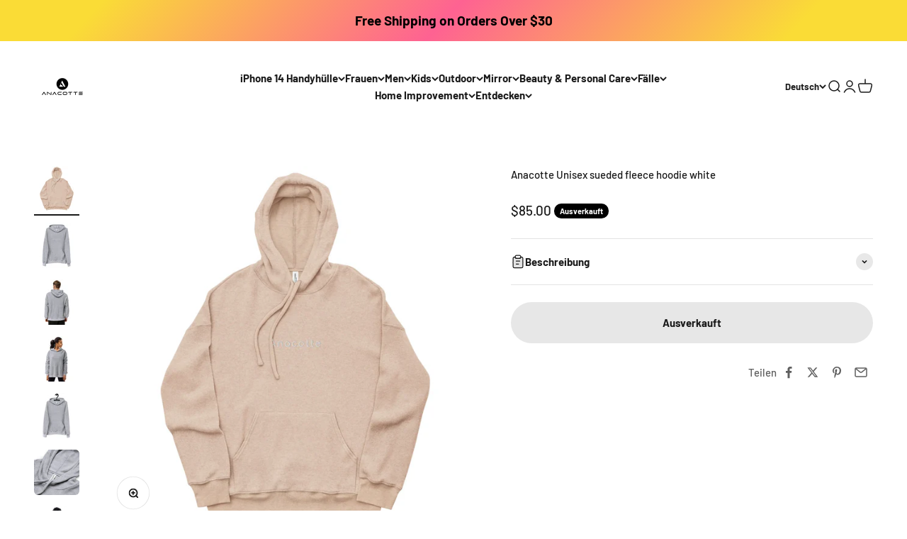

--- FILE ---
content_type: text/html; charset=utf-8
request_url: https://www.anacotte.com/de/products/anacotte-unisex-sueded-fleece-hoodie-white
body_size: 51490
content:
<!doctype html>

<html lang="de" dir="ltr">
  <head>
    <meta charset="utf-8">
    <meta name="viewport" content="width=device-width, initial-scale=1.0, height=device-height, minimum-scale=1.0, maximum-scale=1.0">
    <meta name="theme-color" content="#ffffff">

    <title>Anacotte Unisex sueded fleece hoodie white - Anacotte</title><meta name="description" content="Made of ring-spun cotton and sueded fleece polyester, this unisex hoodie is exceptionally soft and comfortable. Its front pouch pocket and dropped shoulder give it a casual look, so if you&#39;re looking for a loungewear essential—this is it! • 52% airlume combed and ring-spun cotton, 48% polyester • Athletic Heather is 90% airlume combed and ring-spun cotton, 10% polyester •"><link rel="canonical" href="https://www.anacotte.com/de/products/anacotte-unisex-sueded-fleece-hoodie-white"><link rel="shortcut icon" href="//www.anacotte.com/cdn/shop/files/Untitled_design_-_2023-02-23T010422.498.png?v=1677143067&width=96">
      <link rel="apple-touch-icon" href="//www.anacotte.com/cdn/shop/files/Untitled_design_-_2023-02-23T010422.498.png?v=1677143067&width=180"><link rel="preconnect" href="https://cdn.shopify.com">
    <link rel="preconnect" href="https://fonts.shopifycdn.com" crossorigin>
    <link rel="dns-prefetch" href="https://productreviews.shopifycdn.com"><link rel="preload" href="//www.anacotte.com/cdn/fonts/barlow/barlow_n7.691d1d11f150e857dcbc1c10ef03d825bc378d81.woff2" as="font" type="font/woff2" crossorigin><link rel="preload" href="//www.anacotte.com/cdn/fonts/barlow/barlow_n5.a193a1990790eba0cc5cca569d23799830e90f07.woff2" as="font" type="font/woff2" crossorigin><meta property="og:type" content="product">
  <meta property="og:title" content="Anacotte Unisex sueded fleece hoodie white">
  <meta property="product:price:amount" content="85.00">
  <meta property="product:price:currency" content="USD">
  <meta property="product:availability" content="out of stock"><meta property="og:image" content="http://www.anacotte.com/cdn/shop/products/Anacotte-Unisex-sueded-fleece-hoodie-white-Anacotte-1663856316.jpg?v=1663856318&width=2048">
  <meta property="og:image:secure_url" content="https://www.anacotte.com/cdn/shop/products/Anacotte-Unisex-sueded-fleece-hoodie-white-Anacotte-1663856316.jpg?v=1663856318&width=2048">
  <meta property="og:image:width" content="2000">
  <meta property="og:image:height" content="2000"><meta property="og:description" content="Made of ring-spun cotton and sueded fleece polyester, this unisex hoodie is exceptionally soft and comfortable. Its front pouch pocket and dropped shoulder give it a casual look, so if you&#39;re looking for a loungewear essential—this is it! • 52% airlume combed and ring-spun cotton, 48% polyester • Athletic Heather is 90% airlume combed and ring-spun cotton, 10% polyester •"><meta property="og:url" content="https://www.anacotte.com/de/products/anacotte-unisex-sueded-fleece-hoodie-white">
<meta property="og:site_name" content="Anacotte"><meta name="twitter:card" content="summary"><meta name="twitter:title" content="Anacotte Unisex sueded fleece hoodie white">
  <meta name="twitter:description" content="Made of ring-spun cotton and sueded fleece polyester, this unisex hoodie is exceptionally soft and comfortable. Its front pouch pocket and dropped shoulder give it a casual look, so if you&#39;re looking for a loungewear essential—this is it! • 52% airlume combed and ring-spun cotton, 48% polyester • Athletic Heather is 90% airlume combed and ring-spun cotton, 10% polyester • Fabric weight: 7.0 oz/y² (237 g/m²) • Side-seamed construction • Front pouch pocket • Dropped shoulder • Blank product sourced from the US or Nicaragua Follow these care instructions carefully to take care of the sueded fabric: Machine-wash warm, inside out. Use only non-chlorine bleach. Tumble-dry on a low setting. Iron on a medium setting. Do not iron the decoration. Do not dry clean. This product is made especially for you as soon as you place an order, which is"><meta name="twitter:image" content="https://www.anacotte.com/cdn/shop/products/Anacotte-Unisex-sueded-fleece-hoodie-white-Anacotte-1663856316.jpg?crop=center&height=1200&v=1663856318&width=1200">
  <meta name="twitter:image:alt" content="Anacotte Unisex sueded fleece hoodie white Anacotte"><script async crossorigin fetchpriority="high" src="/cdn/shopifycloud/importmap-polyfill/es-modules-shim.2.4.0.js"></script>
<script type="application/ld+json">{"@context":"http:\/\/schema.org\/","@id":"\/de\/products\/anacotte-unisex-sueded-fleece-hoodie-white#product","@type":"Product","brand":{"@type":"Brand","name":"Anacotte"},"category":"","description":"Made of ring-spun cotton and sueded fleece polyester, this unisex hoodie is exceptionally soft and comfortable. Its front pouch pocket and dropped shoulder give it a casual look, so if you're looking for a loungewear essential—this is it!\n\n• 52% airlume combed and ring-spun cotton, 48% polyester\n• Athletic Heather is 90% airlume combed and ring-spun cotton, 10% polyester\n• Fabric weight: 7.0 oz\/y² (237 g\/m²)\n• Side-seamed construction\n• Front pouch pocket\n• Dropped shoulder\n• Blank product sourced from the US or Nicaragua\n\nFollow these care instructions carefully to take care of the sueded fabric: Machine-wash warm, inside out. Use only non-chlorine bleach. Tumble-dry on a low setting. Iron on a medium setting. Do not iron the decoration. Do not dry clean.\n\nThis product is made especially for you as soon as you place an order, which is why it takes us a bit longer to deliver it to you. Making products on demand instead of in bulk helps reduce overproduction, so thank you for making thoughtful purchasing decisions!Size guide\n\n \nLENGTH (inches)\nWIDTH (inches)\n\n\nS\n26\n23\n\n\nM\n27\n24\n\n\nL\n28\n25\n\n\nXL\n29\n26\n\n\n2XL\n30\n27\n\n","image":"https:\/\/www.anacotte.com\/cdn\/shop\/products\/Anacotte-Unisex-sueded-fleece-hoodie-white-Anacotte-1663856316.jpg?v=1663856318\u0026width=1920","name":"Anacotte Unisex sueded fleece hoodie white","offers":{"@id":"\/de\/products\/anacotte-unisex-sueded-fleece-hoodie-white?variant=44044333842654#offer","@type":"Offer","availability":"http:\/\/schema.org\/OutOfStock","price":"85.00","priceCurrency":"USD","url":"https:\/\/www.anacotte.com\/de\/products\/anacotte-unisex-sueded-fleece-hoodie-white?variant=44044333842654"},"sku":"1098128_12316","url":"https:\/\/www.anacotte.com\/de\/products\/anacotte-unisex-sueded-fleece-hoodie-white"}</script><script type="application/ld+json">
  {
    "@context": "https://schema.org",
    "@type": "BreadcrumbList",
    "itemListElement": [{
        "@type": "ListItem",
        "position": 1,
        "name": "Home",
        "item": "https://www.anacotte.com"
      },{
            "@type": "ListItem",
            "position": 2,
            "name": "Anacotte Unisex sueded fleece hoodie white",
            "item": "https://www.anacotte.com/de/products/anacotte-unisex-sueded-fleece-hoodie-white"
          }]
  }
</script><style>/* Typography (heading) */
  @font-face {
  font-family: Barlow;
  font-weight: 700;
  font-style: normal;
  font-display: fallback;
  src: url("//www.anacotte.com/cdn/fonts/barlow/barlow_n7.691d1d11f150e857dcbc1c10ef03d825bc378d81.woff2") format("woff2"),
       url("//www.anacotte.com/cdn/fonts/barlow/barlow_n7.4fdbb1cb7da0e2c2f88492243ffa2b4f91924840.woff") format("woff");
}

@font-face {
  font-family: Barlow;
  font-weight: 700;
  font-style: italic;
  font-display: fallback;
  src: url("//www.anacotte.com/cdn/fonts/barlow/barlow_i7.50e19d6cc2ba5146fa437a5a7443c76d5d730103.woff2") format("woff2"),
       url("//www.anacotte.com/cdn/fonts/barlow/barlow_i7.47e9f98f1b094d912e6fd631cc3fe93d9f40964f.woff") format("woff");
}

/* Typography (body) */
  @font-face {
  font-family: Barlow;
  font-weight: 500;
  font-style: normal;
  font-display: fallback;
  src: url("//www.anacotte.com/cdn/fonts/barlow/barlow_n5.a193a1990790eba0cc5cca569d23799830e90f07.woff2") format("woff2"),
       url("//www.anacotte.com/cdn/fonts/barlow/barlow_n5.ae31c82169b1dc0715609b8cc6a610b917808358.woff") format("woff");
}

@font-face {
  font-family: Barlow;
  font-weight: 500;
  font-style: italic;
  font-display: fallback;
  src: url("//www.anacotte.com/cdn/fonts/barlow/barlow_i5.714d58286997b65cd479af615cfa9bb0a117a573.woff2") format("woff2"),
       url("//www.anacotte.com/cdn/fonts/barlow/barlow_i5.0120f77e6447d3b5df4bbec8ad8c2d029d87fb21.woff") format("woff");
}

@font-face {
  font-family: Barlow;
  font-weight: 700;
  font-style: normal;
  font-display: fallback;
  src: url("//www.anacotte.com/cdn/fonts/barlow/barlow_n7.691d1d11f150e857dcbc1c10ef03d825bc378d81.woff2") format("woff2"),
       url("//www.anacotte.com/cdn/fonts/barlow/barlow_n7.4fdbb1cb7da0e2c2f88492243ffa2b4f91924840.woff") format("woff");
}

@font-face {
  font-family: Barlow;
  font-weight: 700;
  font-style: italic;
  font-display: fallback;
  src: url("//www.anacotte.com/cdn/fonts/barlow/barlow_i7.50e19d6cc2ba5146fa437a5a7443c76d5d730103.woff2") format("woff2"),
       url("//www.anacotte.com/cdn/fonts/barlow/barlow_i7.47e9f98f1b094d912e6fd631cc3fe93d9f40964f.woff") format("woff");
}

:root {
    /**
     * ---------------------------------------------------------------------
     * SPACING VARIABLES
     *
     * We are using a spacing inspired from frameworks like Tailwind CSS.
     * ---------------------------------------------------------------------
     */
    --spacing-0-5: 0.125rem; /* 2px */
    --spacing-1: 0.25rem; /* 4px */
    --spacing-1-5: 0.375rem; /* 6px */
    --spacing-2: 0.5rem; /* 8px */
    --spacing-2-5: 0.625rem; /* 10px */
    --spacing-3: 0.75rem; /* 12px */
    --spacing-3-5: 0.875rem; /* 14px */
    --spacing-4: 1rem; /* 16px */
    --spacing-4-5: 1.125rem; /* 18px */
    --spacing-5: 1.25rem; /* 20px */
    --spacing-5-5: 1.375rem; /* 22px */
    --spacing-6: 1.5rem; /* 24px */
    --spacing-6-5: 1.625rem; /* 26px */
    --spacing-7: 1.75rem; /* 28px */
    --spacing-7-5: 1.875rem; /* 30px */
    --spacing-8: 2rem; /* 32px */
    --spacing-8-5: 2.125rem; /* 34px */
    --spacing-9: 2.25rem; /* 36px */
    --spacing-9-5: 2.375rem; /* 38px */
    --spacing-10: 2.5rem; /* 40px */
    --spacing-11: 2.75rem; /* 44px */
    --spacing-12: 3rem; /* 48px */
    --spacing-14: 3.5rem; /* 56px */
    --spacing-16: 4rem; /* 64px */
    --spacing-18: 4.5rem; /* 72px */
    --spacing-20: 5rem; /* 80px */
    --spacing-24: 6rem; /* 96px */
    --spacing-28: 7rem; /* 112px */
    --spacing-32: 8rem; /* 128px */
    --spacing-36: 9rem; /* 144px */
    --spacing-40: 10rem; /* 160px */
    --spacing-44: 11rem; /* 176px */
    --spacing-48: 12rem; /* 192px */
    --spacing-52: 13rem; /* 208px */
    --spacing-56: 14rem; /* 224px */
    --spacing-60: 15rem; /* 240px */
    --spacing-64: 16rem; /* 256px */
    --spacing-72: 18rem; /* 288px */
    --spacing-80: 20rem; /* 320px */
    --spacing-96: 24rem; /* 384px */

    /* Container */
    --container-max-width: 1440px;
    --container-narrow-max-width: 1190px;
    --container-gutter: var(--spacing-5);
    --section-outer-spacing-block: var(--spacing-12);
    --section-inner-max-spacing-block: var(--spacing-10);
    --section-inner-spacing-inline: var(--container-gutter);
    --section-stack-spacing-block: var(--spacing-8);

    /* Grid gutter */
    --grid-gutter: var(--spacing-5);

    /* Product list settings */
    --product-list-row-gap: var(--spacing-8);
    --product-list-column-gap: var(--grid-gutter);

    /* Form settings */
    --input-gap: var(--spacing-2);
    --input-height: 2.625rem;
    --input-padding-inline: var(--spacing-4);

    /* Other sizes */
    --sticky-area-height: calc(var(--sticky-announcement-bar-enabled, 0) * var(--announcement-bar-height, 0px) + var(--sticky-header-enabled, 0) * var(--header-height, 0px));

    /* RTL support */
    --transform-logical-flip: 1;
    --transform-origin-start: left;
    --transform-origin-end: right;

    /**
     * ---------------------------------------------------------------------
     * TYPOGRAPHY
     * ---------------------------------------------------------------------
     */

    /* Font properties */
    --heading-font-family: Barlow, sans-serif;
    --heading-font-weight: 700;
    --heading-font-style: normal;
    --heading-text-transform: normal;
    --heading-letter-spacing: -0.02em;
    --text-font-family: Barlow, sans-serif;
    --text-font-weight: 500;
    --text-font-style: normal;
    --text-letter-spacing: 0.0em;

    /* Font sizes */
    --text-h0: 3rem;
    --text-h1: 2.5rem;
    --text-h2: 2rem;
    --text-h3: 1.5rem;
    --text-h4: 1.375rem;
    --text-h5: 1.125rem;
    --text-h6: 1rem;
    --text-xs: 0.6875rem;
    --text-sm: 0.75rem;
    --text-base: 0.875rem;
    --text-lg: 1.125rem;

    /**
     * ---------------------------------------------------------------------
     * COLORS
     * ---------------------------------------------------------------------
     */

    /* Color settings */--accent: 26 26 26;
    --text-primary: 26 26 26;
    --background-primary: 255 255 255;
    --dialog-background: 255 255 255;
    --border-color: var(--text-color, var(--text-primary)) / 0.12;

    /* Button colors */
    --button-background-primary: 26 26 26;
    --button-text-primary: 255 255 255;
    --button-background-secondary: 240 196 23;
    --button-text-secondary: 26 26 26;

    /* Status colors */
    --success-background: 224 244 232;
    --success-text: 0 163 65;
    --warning-background: 255 246 233;
    --warning-text: 255 183 74;
    --error-background: 254 231 231;
    --error-text: 248 58 58;

    /* Product colors */
    --on-sale-text: 248 58 58;
    --on-sale-badge-background: 248 58 58;
    --on-sale-badge-text: 255 255 255;
    --sold-out-badge-background: 0 0 0;
    --sold-out-badge-text: 255 255 255;
    --primary-badge-background: 128 60 238;
    --primary-badge-text: 255 255 255;
    --star-color: 255 183 74;
    --product-card-background: 255 255 255;
    --product-card-text: 26 26 26;

    /* Header colors */
    --header-background: 255 255 255;
    --header-text: 26 26 26;

    /* Footer colors */
    --footer-background: 255 255 255;
    --footer-text: 26 26 26;

    /* Rounded variables (used for border radius) */
    --rounded-xs: 0.25rem;
    --rounded-sm: 0.375rem;
    --rounded: 0.75rem;
    --rounded-lg: 1.5rem;
    --rounded-full: 9999px;

    --rounded-button: 3.75rem;
    --rounded-input: 0.5rem;

    /* Box shadow */
    --shadow-sm: 0 2px 8px rgb(var(--text-primary) / 0.1);
    --shadow: 0 5px 15px rgb(var(--text-primary) / 0.1);
    --shadow-md: 0 5px 30px rgb(var(--text-primary) / 0.1);
    --shadow-block: 0px 18px 50px rgb(var(--text-primary) / 0.1);

    /**
     * ---------------------------------------------------------------------
     * OTHER
     * ---------------------------------------------------------------------
     */

    --stagger-products-reveal-opacity: 0;
    --cursor-close-svg-url: url(//www.anacotte.com/cdn/shop/t/54/assets/cursor-close.svg?v=147174565022153725511748572850);
    --cursor-zoom-in-svg-url: url(//www.anacotte.com/cdn/shop/t/54/assets/cursor-zoom-in.svg?v=154953035094101115921748572850);
    --cursor-zoom-out-svg-url: url(//www.anacotte.com/cdn/shop/t/54/assets/cursor-zoom-out.svg?v=16155520337305705181748572850);
    --checkmark-svg-url: url(//www.anacotte.com/cdn/shop/t/54/assets/checkmark.svg?v=77552481021870063511748572850);
  }

  [dir="rtl"]:root {
    /* RTL support */
    --transform-logical-flip: -1;
    --transform-origin-start: right;
    --transform-origin-end: left;
  }

  @media screen and (min-width: 700px) {
    :root {
      /* Typography (font size) */
      --text-h0: 4rem;
      --text-h1: 3rem;
      --text-h2: 2.5rem;
      --text-h3: 2rem;
      --text-h4: 1.625rem;
      --text-h5: 1.25rem;
      --text-h6: 1.125rem;

      --text-xs: 0.6875rem;
      --text-sm: 0.8125rem;
      --text-base: 0.9375rem;
      --text-lg: 1.1875rem;

      /* Spacing */
      --container-gutter: 2rem;
      --section-outer-spacing-block: var(--spacing-16);
      --section-inner-max-spacing-block: var(--spacing-12);
      --section-inner-spacing-inline: var(--spacing-12);
      --section-stack-spacing-block: var(--spacing-12);

      /* Grid gutter */
      --grid-gutter: var(--spacing-6);

      /* Product list settings */
      --product-list-row-gap: var(--spacing-12);

      /* Form settings */
      --input-gap: 1rem;
      --input-height: 3.125rem;
      --input-padding-inline: var(--spacing-5);
    }
  }

  @media screen and (min-width: 1000px) {
    :root {
      /* Spacing settings */
      --container-gutter: var(--spacing-12);
      --section-outer-spacing-block: var(--spacing-18);
      --section-inner-max-spacing-block: var(--spacing-16);
      --section-inner-spacing-inline: var(--spacing-16);
      --section-stack-spacing-block: var(--spacing-12);
    }
  }

  @media screen and (min-width: 1150px) {
    :root {
      /* Spacing settings */
      --container-gutter: var(--spacing-12);
      --section-outer-spacing-block: var(--spacing-20);
      --section-inner-max-spacing-block: var(--spacing-16);
      --section-inner-spacing-inline: var(--spacing-16);
      --section-stack-spacing-block: var(--spacing-12);
    }
  }

  @media screen and (min-width: 1400px) {
    :root {
      /* Typography (font size) */
      --text-h0: 5rem;
      --text-h1: 3.75rem;
      --text-h2: 3rem;
      --text-h3: 2.25rem;
      --text-h4: 2rem;
      --text-h5: 1.5rem;
      --text-h6: 1.25rem;

      --section-outer-spacing-block: var(--spacing-24);
      --section-inner-max-spacing-block: var(--spacing-18);
      --section-inner-spacing-inline: var(--spacing-18);
    }
  }

  @media screen and (min-width: 1600px) {
    :root {
      --section-outer-spacing-block: var(--spacing-24);
      --section-inner-max-spacing-block: var(--spacing-20);
      --section-inner-spacing-inline: var(--spacing-20);
    }
  }

  /**
   * ---------------------------------------------------------------------
   * LIQUID DEPENDANT CSS
   *
   * Our main CSS is Liquid free, but some very specific features depend on
   * theme settings, so we have them here
   * ---------------------------------------------------------------------
   */@media screen and (pointer: fine) {
        /* The !important are for the Shopify Payment button to ensure we override the default from Shopify styles */
        .button:not([disabled]):not(.button--outline):hover, .btn:not([disabled]):hover, .shopify-payment-button__button--unbranded:not([disabled]):hover {
          background-color: transparent !important;
          color: rgb(var(--button-outline-color) / var(--button-background-opacity, 1)) !important;
          box-shadow: inset 0 0 0 2px currentColor !important;
        }

        .button--outline:not([disabled]):hover {
          background: rgb(var(--button-background));
          color: rgb(var(--button-text-color));
          box-shadow: inset 0 0 0 2px rgb(var(--button-background));
        }
      }</style><script>
  // This allows to expose several variables to the global scope, to be used in scripts
  window.themeVariables = {
    settings: {
      showPageTransition: null,
      staggerProductsApparition: true,
      reduceDrawerAnimation: false,
      reduceMenuAnimation: true,
      headingApparition: "split_fade",
      pageType: "product",
      moneyFormat: "${{amount}}",
      moneyWithCurrencyFormat: "${{amount}} USD",
      currencyCodeEnabled: false,
      cartType: "popover",
      showDiscount: true,
      discountMode: "saving",
      pageBackground: "#ffffff",
      textColor: "#1a1a1a"
    },

    strings: {
      accessibilityClose: "Schließen",
      accessibilityNext: "Vor",
      accessibilityPrevious: "Zurück",
      closeGallery: "Galerie schließen",
      zoomGallery: "Bild vergrößern",
      errorGallery: "Bild kann nicht geladen werden",
      searchNoResults: "Keine Treffer",
      addOrderNote: "Bestellhinweis hinzufügen",
      editOrderNote: "Bestellhinweis bearbeiten",
      shippingEstimatorNoResults: "Tut uns leid, aber wir verschicken leider nicht an deine Adresse.",
      shippingEstimatorOneResult: "Für deine Adresse gibt es einen Versandtarif:",
      shippingEstimatorMultipleResults: "Für deine Adresse gibt es mehrere Versandtarife:",
      shippingEstimatorError: "Beim Berechnen der Versandkosten ist ein Fehler aufgetreten:"
    },

    breakpoints: {
      'sm': 'screen and (min-width: 700px)',
      'md': 'screen and (min-width: 1000px)',
      'lg': 'screen and (min-width: 1150px)',
      'xl': 'screen and (min-width: 1400px)',

      'sm-max': 'screen and (max-width: 699px)',
      'md-max': 'screen and (max-width: 999px)',
      'lg-max': 'screen and (max-width: 1149px)',
      'xl-max': 'screen and (max-width: 1399px)'
    }
  };

  // For detecting native share
  document.documentElement.classList.add(`native-share--${navigator.share ? 'enabled' : 'disabled'}`);// We save the product ID in local storage to be eventually used for recently viewed section
    try {
      const recentlyViewedProducts = new Set(JSON.parse(localStorage.getItem('theme:recently-viewed-products') || '[]'));

      recentlyViewedProducts.delete(7809821769950); // Delete first to re-move the product
      recentlyViewedProducts.add(7809821769950);

      localStorage.setItem('theme:recently-viewed-products', JSON.stringify(Array.from(recentlyViewedProducts.values()).reverse()));
    } catch (e) {
      // Safari in private mode does not allow setting item, we silently fail
    }</script><script type="importmap">{
        "imports": {
          "vendor": "//www.anacotte.com/cdn/shop/t/54/assets/vendor.min.js?v=166563502121812900551748572825",
          "theme": "//www.anacotte.com/cdn/shop/t/54/assets/theme.js?v=13159901232634706651748572825",
          "photoswipe": "//www.anacotte.com/cdn/shop/t/54/assets/photoswipe.min.js?v=13374349288281597431748572825"
        }
      }
    </script>

    <script type="module" src="//www.anacotte.com/cdn/shop/t/54/assets/vendor.min.js?v=166563502121812900551748572825"></script>
    <script type="module" src="//www.anacotte.com/cdn/shop/t/54/assets/theme.js?v=13159901232634706651748572825"></script>

    <script>window.performance && window.performance.mark && window.performance.mark('shopify.content_for_header.start');</script><meta name="facebook-domain-verification" content="olk1lvx5zbs28wngd2wocenpmp0z2s">
<meta name="google-site-verification" content="fTqQDK4ecjeUIkJMST06p9CN31ZHS1i6YlD0Hfz2WlE">
<meta name="google-site-verification" content="mc44ViH-uOKI6kPjDp8jvxKM7mQr_uqjzwg26D5i7Mw">
<meta id="shopify-digital-wallet" name="shopify-digital-wallet" content="/63281856734/digital_wallets/dialog">
<meta name="shopify-checkout-api-token" content="85853d25cfd482563c2f7bdde8821844">
<link rel="alternate" hreflang="x-default" href="https://www.anacotte.com/products/anacotte-unisex-sueded-fleece-hoodie-white">
<link rel="alternate" hreflang="en" href="https://www.anacotte.com/products/anacotte-unisex-sueded-fleece-hoodie-white">
<link rel="alternate" hreflang="de" href="https://www.anacotte.com/de/products/anacotte-unisex-sueded-fleece-hoodie-white">
<link rel="alternate" hreflang="fr" href="https://www.anacotte.com/fr/products/anacotte-unisex-sueded-fleece-hoodie-white">
<link rel="alternate" hreflang="ja" href="https://www.anacotte.com/ja/products/anacotte-unisex-sueded-fleece-hoodie-white">
<link rel="alternate" hreflang="es" href="https://www.anacotte.com/es/products/anacotte-unisex-sueded-fleece-hoodie-white">
<link rel="alternate" hreflang="en-JP" href="https://www.anacotte.com/en-jp/products/anacotte-unisex-sueded-fleece-hoodie-white">
<link rel="alternate" hreflang="ja-JP" href="https://www.anacotte.com/ja-jp/products/anacotte-unisex-sueded-fleece-hoodie-white">
<link rel="alternate" hreflang="de-JP" href="https://www.anacotte.com/de-jp/products/anacotte-unisex-sueded-fleece-hoodie-white">
<link rel="alternate" hreflang="fr-JP" href="https://www.anacotte.com/fr-jp/products/anacotte-unisex-sueded-fleece-hoodie-white">
<link rel="alternate" hreflang="es-JP" href="https://www.anacotte.com/es-jp/products/anacotte-unisex-sueded-fleece-hoodie-white">
<link rel="alternate" hreflang="en-CA" href="https://www.anacotte.com/en-ca/products/anacotte-unisex-sueded-fleece-hoodie-white">
<link rel="alternate" hreflang="fr-CA" href="https://www.anacotte.com/fr-ca/products/anacotte-unisex-sueded-fleece-hoodie-white">
<link rel="alternate" hreflang="de-CA" href="https://www.anacotte.com/de-ca/products/anacotte-unisex-sueded-fleece-hoodie-white">
<link rel="alternate" hreflang="ja-CA" href="https://www.anacotte.com/ja-ca/products/anacotte-unisex-sueded-fleece-hoodie-white">
<link rel="alternate" hreflang="es-CA" href="https://www.anacotte.com/es-ca/products/anacotte-unisex-sueded-fleece-hoodie-white">
<link rel="alternate" hreflang="en-AU" href="https://www.anacotte.com/en-au/products/anacotte-unisex-sueded-fleece-hoodie-white">
<link rel="alternate" hreflang="de-AU" href="https://www.anacotte.com/de-au/products/anacotte-unisex-sueded-fleece-hoodie-white">
<link rel="alternate" hreflang="fr-AU" href="https://www.anacotte.com/fr-au/products/anacotte-unisex-sueded-fleece-hoodie-white">
<link rel="alternate" hreflang="ja-AU" href="https://www.anacotte.com/ja-au/products/anacotte-unisex-sueded-fleece-hoodie-white">
<link rel="alternate" hreflang="es-AU" href="https://www.anacotte.com/es-au/products/anacotte-unisex-sueded-fleece-hoodie-white">
<link rel="alternate" hreflang="en-GB" href="https://www.anacotte.com/en-gb/products/anacotte-unisex-sueded-fleece-hoodie-white">
<link rel="alternate" hreflang="de-GB" href="https://www.anacotte.com/de-gb/products/anacotte-unisex-sueded-fleece-hoodie-white">
<link rel="alternate" hreflang="fr-GB" href="https://www.anacotte.com/fr-gb/products/anacotte-unisex-sueded-fleece-hoodie-white">
<link rel="alternate" hreflang="ja-GB" href="https://www.anacotte.com/ja-gb/products/anacotte-unisex-sueded-fleece-hoodie-white">
<link rel="alternate" hreflang="es-GB" href="https://www.anacotte.com/es-gb/products/anacotte-unisex-sueded-fleece-hoodie-white">
<link rel="alternate" hreflang="en-DE" href="https://www.anacotte.com/en-de/products/anacotte-unisex-sueded-fleece-hoodie-white">
<link rel="alternate" hreflang="de-DE" href="https://www.anacotte.com/de-de/products/anacotte-unisex-sueded-fleece-hoodie-white">
<link rel="alternate" hreflang="fr-DE" href="https://www.anacotte.com/fr-de/products/anacotte-unisex-sueded-fleece-hoodie-white">
<link rel="alternate" hreflang="ja-DE" href="https://www.anacotte.com/ja-de/products/anacotte-unisex-sueded-fleece-hoodie-white">
<link rel="alternate" hreflang="es-DE" href="https://www.anacotte.com/es-de/products/anacotte-unisex-sueded-fleece-hoodie-white">
<link rel="alternate" hreflang="en-FR" href="https://www.anacotte.com/en-fr/products/anacotte-unisex-sueded-fleece-hoodie-white">
<link rel="alternate" hreflang="fr-FR" href="https://www.anacotte.com/fr-fr/products/anacotte-unisex-sueded-fleece-hoodie-white">
<link rel="alternate" hreflang="de-FR" href="https://www.anacotte.com/de-fr/products/anacotte-unisex-sueded-fleece-hoodie-white">
<link rel="alternate" hreflang="ja-FR" href="https://www.anacotte.com/ja-fr/products/anacotte-unisex-sueded-fleece-hoodie-white">
<link rel="alternate" hreflang="es-FR" href="https://www.anacotte.com/es-fr/products/anacotte-unisex-sueded-fleece-hoodie-white">
<link rel="alternate" hreflang="en-NZ" href="https://www.anacotte.com/en-nz/products/anacotte-unisex-sueded-fleece-hoodie-white">
<link rel="alternate" hreflang="de-NZ" href="https://www.anacotte.com/de-nz/products/anacotte-unisex-sueded-fleece-hoodie-white">
<link rel="alternate" hreflang="fr-NZ" href="https://www.anacotte.com/fr-nz/products/anacotte-unisex-sueded-fleece-hoodie-white">
<link rel="alternate" hreflang="ja-NZ" href="https://www.anacotte.com/ja-nz/products/anacotte-unisex-sueded-fleece-hoodie-white">
<link rel="alternate" hreflang="es-NZ" href="https://www.anacotte.com/es-nz/products/anacotte-unisex-sueded-fleece-hoodie-white">
<link rel="alternate" hreflang="en-SG" href="https://www.anacotte.com/en-sg/products/anacotte-unisex-sueded-fleece-hoodie-white">
<link rel="alternate" hreflang="de-SG" href="https://www.anacotte.com/de-sg/products/anacotte-unisex-sueded-fleece-hoodie-white">
<link rel="alternate" hreflang="fr-SG" href="https://www.anacotte.com/fr-sg/products/anacotte-unisex-sueded-fleece-hoodie-white">
<link rel="alternate" hreflang="ja-SG" href="https://www.anacotte.com/ja-sg/products/anacotte-unisex-sueded-fleece-hoodie-white">
<link rel="alternate" hreflang="es-SG" href="https://www.anacotte.com/es-sg/products/anacotte-unisex-sueded-fleece-hoodie-white">
<link rel="alternate" hreflang="en-NL" href="https://www.anacotte.com/en-nl/products/anacotte-unisex-sueded-fleece-hoodie-white">
<link rel="alternate" hreflang="de-NL" href="https://www.anacotte.com/de-nl/products/anacotte-unisex-sueded-fleece-hoodie-white">
<link rel="alternate" hreflang="fr-NL" href="https://www.anacotte.com/fr-nl/products/anacotte-unisex-sueded-fleece-hoodie-white">
<link rel="alternate" hreflang="ja-NL" href="https://www.anacotte.com/ja-nl/products/anacotte-unisex-sueded-fleece-hoodie-white">
<link rel="alternate" hreflang="es-NL" href="https://www.anacotte.com/es-nl/products/anacotte-unisex-sueded-fleece-hoodie-white">
<link rel="alternate" hreflang="en-CH" href="https://www.anacotte.com/en-ch/products/anacotte-unisex-sueded-fleece-hoodie-white">
<link rel="alternate" hreflang="de-CH" href="https://www.anacotte.com/de-ch/products/anacotte-unisex-sueded-fleece-hoodie-white">
<link rel="alternate" hreflang="fr-CH" href="https://www.anacotte.com/fr-ch/products/anacotte-unisex-sueded-fleece-hoodie-white">
<link rel="alternate" hreflang="ja-CH" href="https://www.anacotte.com/ja-ch/products/anacotte-unisex-sueded-fleece-hoodie-white">
<link rel="alternate" hreflang="es-CH" href="https://www.anacotte.com/es-ch/products/anacotte-unisex-sueded-fleece-hoodie-white">
<link rel="alternate" hreflang="en-IT" href="https://www.anacotte.com/en-it/products/anacotte-unisex-sueded-fleece-hoodie-white">
<link rel="alternate" hreflang="de-IT" href="https://www.anacotte.com/de-it/products/anacotte-unisex-sueded-fleece-hoodie-white">
<link rel="alternate" hreflang="fr-IT" href="https://www.anacotte.com/fr-it/products/anacotte-unisex-sueded-fleece-hoodie-white">
<link rel="alternate" hreflang="ja-IT" href="https://www.anacotte.com/ja-it/products/anacotte-unisex-sueded-fleece-hoodie-white">
<link rel="alternate" hreflang="es-IT" href="https://www.anacotte.com/es-it/products/anacotte-unisex-sueded-fleece-hoodie-white">
<link rel="alternate" hreflang="en-HK" href="https://www.anacotte.com/en-hk/products/anacotte-unisex-sueded-fleece-hoodie-white">
<link rel="alternate" hreflang="de-HK" href="https://www.anacotte.com/de-hk/products/anacotte-unisex-sueded-fleece-hoodie-white">
<link rel="alternate" hreflang="fr-HK" href="https://www.anacotte.com/fr-hk/products/anacotte-unisex-sueded-fleece-hoodie-white">
<link rel="alternate" hreflang="ja-HK" href="https://www.anacotte.com/ja-hk/products/anacotte-unisex-sueded-fleece-hoodie-white">
<link rel="alternate" hreflang="es-HK" href="https://www.anacotte.com/es-hk/products/anacotte-unisex-sueded-fleece-hoodie-white">
<link rel="alternate" type="application/json+oembed" href="https://www.anacotte.com/de/products/anacotte-unisex-sueded-fleece-hoodie-white.oembed">
<script async="async" src="/checkouts/internal/preloads.js?locale=de-US"></script>
<link rel="preconnect" href="https://shop.app" crossorigin="anonymous">
<script async="async" src="https://shop.app/checkouts/internal/preloads.js?locale=de-US&shop_id=63281856734" crossorigin="anonymous"></script>
<script id="apple-pay-shop-capabilities" type="application/json">{"shopId":63281856734,"countryCode":"US","currencyCode":"USD","merchantCapabilities":["supports3DS"],"merchantId":"gid:\/\/shopify\/Shop\/63281856734","merchantName":"Anacotte","requiredBillingContactFields":["postalAddress","email"],"requiredShippingContactFields":["postalAddress","email"],"shippingType":"shipping","supportedNetworks":["visa","masterCard","amex","discover","elo","jcb"],"total":{"type":"pending","label":"Anacotte","amount":"1.00"},"shopifyPaymentsEnabled":true,"supportsSubscriptions":true}</script>
<script id="shopify-features" type="application/json">{"accessToken":"85853d25cfd482563c2f7bdde8821844","betas":["rich-media-storefront-analytics"],"domain":"www.anacotte.com","predictiveSearch":true,"shopId":63281856734,"locale":"de"}</script>
<script>var Shopify = Shopify || {};
Shopify.shop = "anacotte.myshopify.com";
Shopify.locale = "de";
Shopify.currency = {"active":"USD","rate":"1.0"};
Shopify.country = "US";
Shopify.theme = {"name":"Main","id":149185134814,"schema_name":"Impact","schema_version":"6.8.0","theme_store_id":1190,"role":"main"};
Shopify.theme.handle = "null";
Shopify.theme.style = {"id":null,"handle":null};
Shopify.cdnHost = "www.anacotte.com/cdn";
Shopify.routes = Shopify.routes || {};
Shopify.routes.root = "/de/";</script>
<script type="module">!function(o){(o.Shopify=o.Shopify||{}).modules=!0}(window);</script>
<script>!function(o){function n(){var o=[];function n(){o.push(Array.prototype.slice.apply(arguments))}return n.q=o,n}var t=o.Shopify=o.Shopify||{};t.loadFeatures=n(),t.autoloadFeatures=n()}(window);</script>
<script>
  window.ShopifyPay = window.ShopifyPay || {};
  window.ShopifyPay.apiHost = "shop.app\/pay";
  window.ShopifyPay.redirectState = null;
</script>
<script id="shop-js-analytics" type="application/json">{"pageType":"product"}</script>
<script defer="defer" async type="module" src="//www.anacotte.com/cdn/shopifycloud/shop-js/modules/v2/client.init-shop-cart-sync_DIwzDt8_.de.esm.js"></script>
<script defer="defer" async type="module" src="//www.anacotte.com/cdn/shopifycloud/shop-js/modules/v2/chunk.common_DK6FaseX.esm.js"></script>
<script defer="defer" async type="module" src="//www.anacotte.com/cdn/shopifycloud/shop-js/modules/v2/chunk.modal_DJrdBHKE.esm.js"></script>
<script type="module">
  await import("//www.anacotte.com/cdn/shopifycloud/shop-js/modules/v2/client.init-shop-cart-sync_DIwzDt8_.de.esm.js");
await import("//www.anacotte.com/cdn/shopifycloud/shop-js/modules/v2/chunk.common_DK6FaseX.esm.js");
await import("//www.anacotte.com/cdn/shopifycloud/shop-js/modules/v2/chunk.modal_DJrdBHKE.esm.js");

  window.Shopify.SignInWithShop?.initShopCartSync?.({"fedCMEnabled":true,"windoidEnabled":true});

</script>
<script defer="defer" async type="module" src="//www.anacotte.com/cdn/shopifycloud/shop-js/modules/v2/client.payment-terms_Cj7FQ-eb.de.esm.js"></script>
<script defer="defer" async type="module" src="//www.anacotte.com/cdn/shopifycloud/shop-js/modules/v2/chunk.common_DK6FaseX.esm.js"></script>
<script defer="defer" async type="module" src="//www.anacotte.com/cdn/shopifycloud/shop-js/modules/v2/chunk.modal_DJrdBHKE.esm.js"></script>
<script type="module">
  await import("//www.anacotte.com/cdn/shopifycloud/shop-js/modules/v2/client.payment-terms_Cj7FQ-eb.de.esm.js");
await import("//www.anacotte.com/cdn/shopifycloud/shop-js/modules/v2/chunk.common_DK6FaseX.esm.js");
await import("//www.anacotte.com/cdn/shopifycloud/shop-js/modules/v2/chunk.modal_DJrdBHKE.esm.js");

  
</script>
<script>
  window.Shopify = window.Shopify || {};
  if (!window.Shopify.featureAssets) window.Shopify.featureAssets = {};
  window.Shopify.featureAssets['shop-js'] = {"shop-cart-sync":["modules/v2/client.shop-cart-sync_CpbWr8Q_.de.esm.js","modules/v2/chunk.common_DK6FaseX.esm.js","modules/v2/chunk.modal_DJrdBHKE.esm.js"],"init-fed-cm":["modules/v2/client.init-fed-cm_BnAV8Oxq.de.esm.js","modules/v2/chunk.common_DK6FaseX.esm.js","modules/v2/chunk.modal_DJrdBHKE.esm.js"],"shop-toast-manager":["modules/v2/client.shop-toast-manager_6XJ40SNJ.de.esm.js","modules/v2/chunk.common_DK6FaseX.esm.js","modules/v2/chunk.modal_DJrdBHKE.esm.js"],"init-shop-cart-sync":["modules/v2/client.init-shop-cart-sync_DIwzDt8_.de.esm.js","modules/v2/chunk.common_DK6FaseX.esm.js","modules/v2/chunk.modal_DJrdBHKE.esm.js"],"shop-button":["modules/v2/client.shop-button_CZz_39uh.de.esm.js","modules/v2/chunk.common_DK6FaseX.esm.js","modules/v2/chunk.modal_DJrdBHKE.esm.js"],"init-windoid":["modules/v2/client.init-windoid_B-LDUEPU.de.esm.js","modules/v2/chunk.common_DK6FaseX.esm.js","modules/v2/chunk.modal_DJrdBHKE.esm.js"],"shop-cash-offers":["modules/v2/client.shop-cash-offers_Dr1ejWJu.de.esm.js","modules/v2/chunk.common_DK6FaseX.esm.js","modules/v2/chunk.modal_DJrdBHKE.esm.js"],"pay-button":["modules/v2/client.pay-button_ghLncuwV.de.esm.js","modules/v2/chunk.common_DK6FaseX.esm.js","modules/v2/chunk.modal_DJrdBHKE.esm.js"],"init-customer-accounts":["modules/v2/client.init-customer-accounts_CXFx84Ar.de.esm.js","modules/v2/client.shop-login-button_D4ESF-iV.de.esm.js","modules/v2/chunk.common_DK6FaseX.esm.js","modules/v2/chunk.modal_DJrdBHKE.esm.js"],"avatar":["modules/v2/client.avatar_BTnouDA3.de.esm.js"],"checkout-modal":["modules/v2/client.checkout-modal_C1x0kikZ.de.esm.js","modules/v2/chunk.common_DK6FaseX.esm.js","modules/v2/chunk.modal_DJrdBHKE.esm.js"],"init-shop-for-new-customer-accounts":["modules/v2/client.init-shop-for-new-customer-accounts_v7pinn42.de.esm.js","modules/v2/client.shop-login-button_D4ESF-iV.de.esm.js","modules/v2/chunk.common_DK6FaseX.esm.js","modules/v2/chunk.modal_DJrdBHKE.esm.js"],"init-customer-accounts-sign-up":["modules/v2/client.init-customer-accounts-sign-up_DpQU4YB3.de.esm.js","modules/v2/client.shop-login-button_D4ESF-iV.de.esm.js","modules/v2/chunk.common_DK6FaseX.esm.js","modules/v2/chunk.modal_DJrdBHKE.esm.js"],"init-shop-email-lookup-coordinator":["modules/v2/client.init-shop-email-lookup-coordinator_BRs9hJ8g.de.esm.js","modules/v2/chunk.common_DK6FaseX.esm.js","modules/v2/chunk.modal_DJrdBHKE.esm.js"],"shop-follow-button":["modules/v2/client.shop-follow-button_Q3WId6RZ.de.esm.js","modules/v2/chunk.common_DK6FaseX.esm.js","modules/v2/chunk.modal_DJrdBHKE.esm.js"],"shop-login-button":["modules/v2/client.shop-login-button_D4ESF-iV.de.esm.js","modules/v2/chunk.common_DK6FaseX.esm.js","modules/v2/chunk.modal_DJrdBHKE.esm.js"],"shop-login":["modules/v2/client.shop-login_DtE1on06.de.esm.js","modules/v2/chunk.common_DK6FaseX.esm.js","modules/v2/chunk.modal_DJrdBHKE.esm.js"],"lead-capture":["modules/v2/client.lead-capture_BFGmGe6G.de.esm.js","modules/v2/chunk.common_DK6FaseX.esm.js","modules/v2/chunk.modal_DJrdBHKE.esm.js"],"payment-terms":["modules/v2/client.payment-terms_Cj7FQ-eb.de.esm.js","modules/v2/chunk.common_DK6FaseX.esm.js","modules/v2/chunk.modal_DJrdBHKE.esm.js"]};
</script>
<script>(function() {
  var isLoaded = false;
  function asyncLoad() {
    if (isLoaded) return;
    isLoaded = true;
    var urls = ["\/\/cdn.shopify.com\/proxy\/4d73b33eb25aeb8d62da3571ed5df43882c61e26e0f5ab812dfbc0a7cb42a7d8\/api.goaffpro.com\/loader.js?shop=anacotte.myshopify.com\u0026sp-cache-control=cHVibGljLCBtYXgtYWdlPTkwMA","\/\/cdn.shopify.com\/proxy\/0cd2ce011d7f9b99100ef727fa7a397454d0f8744aa442845562a76cc497431d\/bingshoppingtool-t2app-prod.trafficmanager.net\/uet\/tracking_script?shop=anacotte.myshopify.com\u0026sp-cache-control=cHVibGljLCBtYXgtYWdlPTkwMA","\/\/cdn.shopify.com\/proxy\/bd17b70357d48761a20de0a57624679f052c787ec042919c662874d74895d95d\/static.cdn.printful.com\/static\/js\/external\/shopify-product-customizer.js?v=0.28\u0026shop=anacotte.myshopify.com\u0026sp-cache-control=cHVibGljLCBtYXgtYWdlPTkwMA"];
    for (var i = 0; i < urls.length; i++) {
      var s = document.createElement('script');
      s.type = 'text/javascript';
      s.async = true;
      s.src = urls[i];
      var x = document.getElementsByTagName('script')[0];
      x.parentNode.insertBefore(s, x);
    }
  };
  if(window.attachEvent) {
    window.attachEvent('onload', asyncLoad);
  } else {
    window.addEventListener('load', asyncLoad, false);
  }
})();</script>
<script id="__st">var __st={"a":63281856734,"offset":-28800,"reqid":"d5309d77-edbe-4a7b-b1ae-3f0f861b5727-1769697709","pageurl":"www.anacotte.com\/de\/products\/anacotte-unisex-sueded-fleece-hoodie-white","u":"10710ee524c2","p":"product","rtyp":"product","rid":7809821769950};</script>
<script>window.ShopifyPaypalV4VisibilityTracking = true;</script>
<script id="captcha-bootstrap">!function(){'use strict';const t='contact',e='account',n='new_comment',o=[[t,t],['blogs',n],['comments',n],[t,'customer']],c=[[e,'customer_login'],[e,'guest_login'],[e,'recover_customer_password'],[e,'create_customer']],r=t=>t.map((([t,e])=>`form[action*='/${t}']:not([data-nocaptcha='true']) input[name='form_type'][value='${e}']`)).join(','),a=t=>()=>t?[...document.querySelectorAll(t)].map((t=>t.form)):[];function s(){const t=[...o],e=r(t);return a(e)}const i='password',u='form_key',d=['recaptcha-v3-token','g-recaptcha-response','h-captcha-response',i],f=()=>{try{return window.sessionStorage}catch{return}},m='__shopify_v',_=t=>t.elements[u];function p(t,e,n=!1){try{const o=window.sessionStorage,c=JSON.parse(o.getItem(e)),{data:r}=function(t){const{data:e,action:n}=t;return t[m]||n?{data:e,action:n}:{data:t,action:n}}(c);for(const[e,n]of Object.entries(r))t.elements[e]&&(t.elements[e].value=n);n&&o.removeItem(e)}catch(o){console.error('form repopulation failed',{error:o})}}const l='form_type',E='cptcha';function T(t){t.dataset[E]=!0}const w=window,h=w.document,L='Shopify',v='ce_forms',y='captcha';let A=!1;((t,e)=>{const n=(g='f06e6c50-85a8-45c8-87d0-21a2b65856fe',I='https://cdn.shopify.com/shopifycloud/storefront-forms-hcaptcha/ce_storefront_forms_captcha_hcaptcha.v1.5.2.iife.js',D={infoText:'Durch hCaptcha geschützt',privacyText:'Datenschutz',termsText:'Allgemeine Geschäftsbedingungen'},(t,e,n)=>{const o=w[L][v],c=o.bindForm;if(c)return c(t,g,e,D).then(n);var r;o.q.push([[t,g,e,D],n]),r=I,A||(h.body.append(Object.assign(h.createElement('script'),{id:'captcha-provider',async:!0,src:r})),A=!0)});var g,I,D;w[L]=w[L]||{},w[L][v]=w[L][v]||{},w[L][v].q=[],w[L][y]=w[L][y]||{},w[L][y].protect=function(t,e){n(t,void 0,e),T(t)},Object.freeze(w[L][y]),function(t,e,n,w,h,L){const[v,y,A,g]=function(t,e,n){const i=e?o:[],u=t?c:[],d=[...i,...u],f=r(d),m=r(i),_=r(d.filter((([t,e])=>n.includes(e))));return[a(f),a(m),a(_),s()]}(w,h,L),I=t=>{const e=t.target;return e instanceof HTMLFormElement?e:e&&e.form},D=t=>v().includes(t);t.addEventListener('submit',(t=>{const e=I(t);if(!e)return;const n=D(e)&&!e.dataset.hcaptchaBound&&!e.dataset.recaptchaBound,o=_(e),c=g().includes(e)&&(!o||!o.value);(n||c)&&t.preventDefault(),c&&!n&&(function(t){try{if(!f())return;!function(t){const e=f();if(!e)return;const n=_(t);if(!n)return;const o=n.value;o&&e.removeItem(o)}(t);const e=Array.from(Array(32),(()=>Math.random().toString(36)[2])).join('');!function(t,e){_(t)||t.append(Object.assign(document.createElement('input'),{type:'hidden',name:u})),t.elements[u].value=e}(t,e),function(t,e){const n=f();if(!n)return;const o=[...t.querySelectorAll(`input[type='${i}']`)].map((({name:t})=>t)),c=[...d,...o],r={};for(const[a,s]of new FormData(t).entries())c.includes(a)||(r[a]=s);n.setItem(e,JSON.stringify({[m]:1,action:t.action,data:r}))}(t,e)}catch(e){console.error('failed to persist form',e)}}(e),e.submit())}));const S=(t,e)=>{t&&!t.dataset[E]&&(n(t,e.some((e=>e===t))),T(t))};for(const o of['focusin','change'])t.addEventListener(o,(t=>{const e=I(t);D(e)&&S(e,y())}));const B=e.get('form_key'),M=e.get(l),P=B&&M;t.addEventListener('DOMContentLoaded',(()=>{const t=y();if(P)for(const e of t)e.elements[l].value===M&&p(e,B);[...new Set([...A(),...v().filter((t=>'true'===t.dataset.shopifyCaptcha))])].forEach((e=>S(e,t)))}))}(h,new URLSearchParams(w.location.search),n,t,e,['guest_login'])})(!0,!0)}();</script>
<script integrity="sha256-4kQ18oKyAcykRKYeNunJcIwy7WH5gtpwJnB7kiuLZ1E=" data-source-attribution="shopify.loadfeatures" defer="defer" src="//www.anacotte.com/cdn/shopifycloud/storefront/assets/storefront/load_feature-a0a9edcb.js" crossorigin="anonymous"></script>
<script crossorigin="anonymous" defer="defer" src="//www.anacotte.com/cdn/shopifycloud/storefront/assets/shopify_pay/storefront-65b4c6d7.js?v=20250812"></script>
<script data-source-attribution="shopify.dynamic_checkout.dynamic.init">var Shopify=Shopify||{};Shopify.PaymentButton=Shopify.PaymentButton||{isStorefrontPortableWallets:!0,init:function(){window.Shopify.PaymentButton.init=function(){};var t=document.createElement("script");t.src="https://www.anacotte.com/cdn/shopifycloud/portable-wallets/latest/portable-wallets.de.js",t.type="module",document.head.appendChild(t)}};
</script>
<script data-source-attribution="shopify.dynamic_checkout.buyer_consent">
  function portableWalletsHideBuyerConsent(e){var t=document.getElementById("shopify-buyer-consent"),n=document.getElementById("shopify-subscription-policy-button");t&&n&&(t.classList.add("hidden"),t.setAttribute("aria-hidden","true"),n.removeEventListener("click",e))}function portableWalletsShowBuyerConsent(e){var t=document.getElementById("shopify-buyer-consent"),n=document.getElementById("shopify-subscription-policy-button");t&&n&&(t.classList.remove("hidden"),t.removeAttribute("aria-hidden"),n.addEventListener("click",e))}window.Shopify?.PaymentButton&&(window.Shopify.PaymentButton.hideBuyerConsent=portableWalletsHideBuyerConsent,window.Shopify.PaymentButton.showBuyerConsent=portableWalletsShowBuyerConsent);
</script>
<script>
  function portableWalletsCleanup(e){e&&e.src&&console.error("Failed to load portable wallets script "+e.src);var t=document.querySelectorAll("shopify-accelerated-checkout .shopify-payment-button__skeleton, shopify-accelerated-checkout-cart .wallet-cart-button__skeleton"),e=document.getElementById("shopify-buyer-consent");for(let e=0;e<t.length;e++)t[e].remove();e&&e.remove()}function portableWalletsNotLoadedAsModule(e){e instanceof ErrorEvent&&"string"==typeof e.message&&e.message.includes("import.meta")&&"string"==typeof e.filename&&e.filename.includes("portable-wallets")&&(window.removeEventListener("error",portableWalletsNotLoadedAsModule),window.Shopify.PaymentButton.failedToLoad=e,"loading"===document.readyState?document.addEventListener("DOMContentLoaded",window.Shopify.PaymentButton.init):window.Shopify.PaymentButton.init())}window.addEventListener("error",portableWalletsNotLoadedAsModule);
</script>

<script type="module" src="https://www.anacotte.com/cdn/shopifycloud/portable-wallets/latest/portable-wallets.de.js" onError="portableWalletsCleanup(this)" crossorigin="anonymous"></script>
<script nomodule>
  document.addEventListener("DOMContentLoaded", portableWalletsCleanup);
</script>

<link id="shopify-accelerated-checkout-styles" rel="stylesheet" media="screen" href="https://www.anacotte.com/cdn/shopifycloud/portable-wallets/latest/accelerated-checkout-backwards-compat.css" crossorigin="anonymous">
<style id="shopify-accelerated-checkout-cart">
        #shopify-buyer-consent {
  margin-top: 1em;
  display: inline-block;
  width: 100%;
}

#shopify-buyer-consent.hidden {
  display: none;
}

#shopify-subscription-policy-button {
  background: none;
  border: none;
  padding: 0;
  text-decoration: underline;
  font-size: inherit;
  cursor: pointer;
}

#shopify-subscription-policy-button::before {
  box-shadow: none;
}

      </style>

<script>window.performance && window.performance.mark && window.performance.mark('shopify.content_for_header.end');</script>
<link href="//www.anacotte.com/cdn/shop/t/54/assets/theme.css?v=18654040077085089121748572825" rel="stylesheet" type="text/css" media="all" /><script src="https://cdn.shopify.com/extensions/6c66d7d0-f631-46bf-8039-ad48ac607ad6/forms-2301/assets/shopify-forms-loader.js" type="text/javascript" defer="defer"></script>
<link href="https://monorail-edge.shopifysvc.com" rel="dns-prefetch">
<script>(function(){if ("sendBeacon" in navigator && "performance" in window) {try {var session_token_from_headers = performance.getEntriesByType('navigation')[0].serverTiming.find(x => x.name == '_s').description;} catch {var session_token_from_headers = undefined;}var session_cookie_matches = document.cookie.match(/_shopify_s=([^;]*)/);var session_token_from_cookie = session_cookie_matches && session_cookie_matches.length === 2 ? session_cookie_matches[1] : "";var session_token = session_token_from_headers || session_token_from_cookie || "";function handle_abandonment_event(e) {var entries = performance.getEntries().filter(function(entry) {return /monorail-edge.shopifysvc.com/.test(entry.name);});if (!window.abandonment_tracked && entries.length === 0) {window.abandonment_tracked = true;var currentMs = Date.now();var navigation_start = performance.timing.navigationStart;var payload = {shop_id: 63281856734,url: window.location.href,navigation_start,duration: currentMs - navigation_start,session_token,page_type: "product"};window.navigator.sendBeacon("https://monorail-edge.shopifysvc.com/v1/produce", JSON.stringify({schema_id: "online_store_buyer_site_abandonment/1.1",payload: payload,metadata: {event_created_at_ms: currentMs,event_sent_at_ms: currentMs}}));}}window.addEventListener('pagehide', handle_abandonment_event);}}());</script>
<script id="web-pixels-manager-setup">(function e(e,d,r,n,o){if(void 0===o&&(o={}),!Boolean(null===(a=null===(i=window.Shopify)||void 0===i?void 0:i.analytics)||void 0===a?void 0:a.replayQueue)){var i,a;window.Shopify=window.Shopify||{};var t=window.Shopify;t.analytics=t.analytics||{};var s=t.analytics;s.replayQueue=[],s.publish=function(e,d,r){return s.replayQueue.push([e,d,r]),!0};try{self.performance.mark("wpm:start")}catch(e){}var l=function(){var e={modern:/Edge?\/(1{2}[4-9]|1[2-9]\d|[2-9]\d{2}|\d{4,})\.\d+(\.\d+|)|Firefox\/(1{2}[4-9]|1[2-9]\d|[2-9]\d{2}|\d{4,})\.\d+(\.\d+|)|Chrom(ium|e)\/(9{2}|\d{3,})\.\d+(\.\d+|)|(Maci|X1{2}).+ Version\/(15\.\d+|(1[6-9]|[2-9]\d|\d{3,})\.\d+)([,.]\d+|)( \(\w+\)|)( Mobile\/\w+|) Safari\/|Chrome.+OPR\/(9{2}|\d{3,})\.\d+\.\d+|(CPU[ +]OS|iPhone[ +]OS|CPU[ +]iPhone|CPU IPhone OS|CPU iPad OS)[ +]+(15[._]\d+|(1[6-9]|[2-9]\d|\d{3,})[._]\d+)([._]\d+|)|Android:?[ /-](13[3-9]|1[4-9]\d|[2-9]\d{2}|\d{4,})(\.\d+|)(\.\d+|)|Android.+Firefox\/(13[5-9]|1[4-9]\d|[2-9]\d{2}|\d{4,})\.\d+(\.\d+|)|Android.+Chrom(ium|e)\/(13[3-9]|1[4-9]\d|[2-9]\d{2}|\d{4,})\.\d+(\.\d+|)|SamsungBrowser\/([2-9]\d|\d{3,})\.\d+/,legacy:/Edge?\/(1[6-9]|[2-9]\d|\d{3,})\.\d+(\.\d+|)|Firefox\/(5[4-9]|[6-9]\d|\d{3,})\.\d+(\.\d+|)|Chrom(ium|e)\/(5[1-9]|[6-9]\d|\d{3,})\.\d+(\.\d+|)([\d.]+$|.*Safari\/(?![\d.]+ Edge\/[\d.]+$))|(Maci|X1{2}).+ Version\/(10\.\d+|(1[1-9]|[2-9]\d|\d{3,})\.\d+)([,.]\d+|)( \(\w+\)|)( Mobile\/\w+|) Safari\/|Chrome.+OPR\/(3[89]|[4-9]\d|\d{3,})\.\d+\.\d+|(CPU[ +]OS|iPhone[ +]OS|CPU[ +]iPhone|CPU IPhone OS|CPU iPad OS)[ +]+(10[._]\d+|(1[1-9]|[2-9]\d|\d{3,})[._]\d+)([._]\d+|)|Android:?[ /-](13[3-9]|1[4-9]\d|[2-9]\d{2}|\d{4,})(\.\d+|)(\.\d+|)|Mobile Safari.+OPR\/([89]\d|\d{3,})\.\d+\.\d+|Android.+Firefox\/(13[5-9]|1[4-9]\d|[2-9]\d{2}|\d{4,})\.\d+(\.\d+|)|Android.+Chrom(ium|e)\/(13[3-9]|1[4-9]\d|[2-9]\d{2}|\d{4,})\.\d+(\.\d+|)|Android.+(UC? ?Browser|UCWEB|U3)[ /]?(15\.([5-9]|\d{2,})|(1[6-9]|[2-9]\d|\d{3,})\.\d+)\.\d+|SamsungBrowser\/(5\.\d+|([6-9]|\d{2,})\.\d+)|Android.+MQ{2}Browser\/(14(\.(9|\d{2,})|)|(1[5-9]|[2-9]\d|\d{3,})(\.\d+|))(\.\d+|)|K[Aa][Ii]OS\/(3\.\d+|([4-9]|\d{2,})\.\d+)(\.\d+|)/},d=e.modern,r=e.legacy,n=navigator.userAgent;return n.match(d)?"modern":n.match(r)?"legacy":"unknown"}(),u="modern"===l?"modern":"legacy",c=(null!=n?n:{modern:"",legacy:""})[u],f=function(e){return[e.baseUrl,"/wpm","/b",e.hashVersion,"modern"===e.buildTarget?"m":"l",".js"].join("")}({baseUrl:d,hashVersion:r,buildTarget:u}),m=function(e){var d=e.version,r=e.bundleTarget,n=e.surface,o=e.pageUrl,i=e.monorailEndpoint;return{emit:function(e){var a=e.status,t=e.errorMsg,s=(new Date).getTime(),l=JSON.stringify({metadata:{event_sent_at_ms:s},events:[{schema_id:"web_pixels_manager_load/3.1",payload:{version:d,bundle_target:r,page_url:o,status:a,surface:n,error_msg:t},metadata:{event_created_at_ms:s}}]});if(!i)return console&&console.warn&&console.warn("[Web Pixels Manager] No Monorail endpoint provided, skipping logging."),!1;try{return self.navigator.sendBeacon.bind(self.navigator)(i,l)}catch(e){}var u=new XMLHttpRequest;try{return u.open("POST",i,!0),u.setRequestHeader("Content-Type","text/plain"),u.send(l),!0}catch(e){return console&&console.warn&&console.warn("[Web Pixels Manager] Got an unhandled error while logging to Monorail."),!1}}}}({version:r,bundleTarget:l,surface:e.surface,pageUrl:self.location.href,monorailEndpoint:e.monorailEndpoint});try{o.browserTarget=l,function(e){var d=e.src,r=e.async,n=void 0===r||r,o=e.onload,i=e.onerror,a=e.sri,t=e.scriptDataAttributes,s=void 0===t?{}:t,l=document.createElement("script"),u=document.querySelector("head"),c=document.querySelector("body");if(l.async=n,l.src=d,a&&(l.integrity=a,l.crossOrigin="anonymous"),s)for(var f in s)if(Object.prototype.hasOwnProperty.call(s,f))try{l.dataset[f]=s[f]}catch(e){}if(o&&l.addEventListener("load",o),i&&l.addEventListener("error",i),u)u.appendChild(l);else{if(!c)throw new Error("Did not find a head or body element to append the script");c.appendChild(l)}}({src:f,async:!0,onload:function(){if(!function(){var e,d;return Boolean(null===(d=null===(e=window.Shopify)||void 0===e?void 0:e.analytics)||void 0===d?void 0:d.initialized)}()){var d=window.webPixelsManager.init(e)||void 0;if(d){var r=window.Shopify.analytics;r.replayQueue.forEach((function(e){var r=e[0],n=e[1],o=e[2];d.publishCustomEvent(r,n,o)})),r.replayQueue=[],r.publish=d.publishCustomEvent,r.visitor=d.visitor,r.initialized=!0}}},onerror:function(){return m.emit({status:"failed",errorMsg:"".concat(f," has failed to load")})},sri:function(e){var d=/^sha384-[A-Za-z0-9+/=]+$/;return"string"==typeof e&&d.test(e)}(c)?c:"",scriptDataAttributes:o}),m.emit({status:"loading"})}catch(e){m.emit({status:"failed",errorMsg:(null==e?void 0:e.message)||"Unknown error"})}}})({shopId: 63281856734,storefrontBaseUrl: "https://www.anacotte.com",extensionsBaseUrl: "https://extensions.shopifycdn.com/cdn/shopifycloud/web-pixels-manager",monorailEndpoint: "https://monorail-edge.shopifysvc.com/unstable/produce_batch",surface: "storefront-renderer",enabledBetaFlags: ["2dca8a86"],webPixelsConfigList: [{"id":"1406501086","configuration":"{\"ti\":\"187007191\",\"endpoint\":\"https:\/\/bat.bing.com\/action\/0\"}","eventPayloadVersion":"v1","runtimeContext":"STRICT","scriptVersion":"5ee93563fe31b11d2d65e2f09a5229dc","type":"APP","apiClientId":2997493,"privacyPurposes":["ANALYTICS","MARKETING","SALE_OF_DATA"],"dataSharingAdjustments":{"protectedCustomerApprovalScopes":["read_customer_personal_data"]}},{"id":"969146590","configuration":"{\"shop\":\"anacotte.myshopify.com\",\"cookie_duration\":\"604800\"}","eventPayloadVersion":"v1","runtimeContext":"STRICT","scriptVersion":"a2e7513c3708f34b1f617d7ce88f9697","type":"APP","apiClientId":2744533,"privacyPurposes":["ANALYTICS","MARKETING"],"dataSharingAdjustments":{"protectedCustomerApprovalScopes":["read_customer_address","read_customer_email","read_customer_name","read_customer_personal_data","read_customer_phone"]}},{"id":"460718302","configuration":"{\"config\":\"{\\\"google_tag_ids\\\":[\\\"G-E7DYCT4GPH\\\",\\\"GT-KTBLDFV\\\"],\\\"target_country\\\":\\\"US\\\",\\\"gtag_events\\\":[{\\\"type\\\":\\\"begin_checkout\\\",\\\"action_label\\\":[\\\"G-E7DYCT4GPH\\\",\\\"AW-10940153657\\\/GJyyCI32hdMDELn-1eAo\\\"]},{\\\"type\\\":\\\"search\\\",\\\"action_label\\\":[\\\"G-E7DYCT4GPH\\\",\\\"AW-10940153657\\\/LY_eCJD2hdMDELn-1eAo\\\"]},{\\\"type\\\":\\\"view_item\\\",\\\"action_label\\\":[\\\"G-E7DYCT4GPH\\\",\\\"AW-10940153657\\\/DZ8tCIf2hdMDELn-1eAo\\\",\\\"MC-HE293Z0KZP\\\"]},{\\\"type\\\":\\\"purchase\\\",\\\"action_label\\\":[\\\"G-E7DYCT4GPH\\\",\\\"AW-10940153657\\\/2RbRCIT2hdMDELn-1eAo\\\",\\\"MC-HE293Z0KZP\\\"]},{\\\"type\\\":\\\"page_view\\\",\\\"action_label\\\":[\\\"G-E7DYCT4GPH\\\",\\\"AW-10940153657\\\/JYPLCIH2hdMDELn-1eAo\\\",\\\"MC-HE293Z0KZP\\\"]},{\\\"type\\\":\\\"add_payment_info\\\",\\\"action_label\\\":[\\\"G-E7DYCT4GPH\\\",\\\"AW-10940153657\\\/JE12CJP2hdMDELn-1eAo\\\"]},{\\\"type\\\":\\\"add_to_cart\\\",\\\"action_label\\\":[\\\"G-E7DYCT4GPH\\\",\\\"AW-10940153657\\\/-dfvCIr2hdMDELn-1eAo\\\"]}],\\\"enable_monitoring_mode\\\":false}\"}","eventPayloadVersion":"v1","runtimeContext":"OPEN","scriptVersion":"b2a88bafab3e21179ed38636efcd8a93","type":"APP","apiClientId":1780363,"privacyPurposes":[],"dataSharingAdjustments":{"protectedCustomerApprovalScopes":["read_customer_address","read_customer_email","read_customer_name","read_customer_personal_data","read_customer_phone"]}},{"id":"370278622","configuration":"{\"pixelCode\":\"CB6ENFBC77U8C8RFJPEG\"}","eventPayloadVersion":"v1","runtimeContext":"STRICT","scriptVersion":"22e92c2ad45662f435e4801458fb78cc","type":"APP","apiClientId":4383523,"privacyPurposes":["ANALYTICS","MARKETING","SALE_OF_DATA"],"dataSharingAdjustments":{"protectedCustomerApprovalScopes":["read_customer_address","read_customer_email","read_customer_name","read_customer_personal_data","read_customer_phone"]}},{"id":"116949214","configuration":"{\"pixel_id\":\"1689400581420193\",\"pixel_type\":\"facebook_pixel\",\"metaapp_system_user_token\":\"-\"}","eventPayloadVersion":"v1","runtimeContext":"OPEN","scriptVersion":"ca16bc87fe92b6042fbaa3acc2fbdaa6","type":"APP","apiClientId":2329312,"privacyPurposes":["ANALYTICS","MARKETING","SALE_OF_DATA"],"dataSharingAdjustments":{"protectedCustomerApprovalScopes":["read_customer_address","read_customer_email","read_customer_name","read_customer_personal_data","read_customer_phone"]}},{"id":"78053598","configuration":"{\"tagID\":\"2614080962890\"}","eventPayloadVersion":"v1","runtimeContext":"STRICT","scriptVersion":"18031546ee651571ed29edbe71a3550b","type":"APP","apiClientId":3009811,"privacyPurposes":["ANALYTICS","MARKETING","SALE_OF_DATA"],"dataSharingAdjustments":{"protectedCustomerApprovalScopes":["read_customer_address","read_customer_email","read_customer_name","read_customer_personal_data","read_customer_phone"]}},{"id":"12878046","configuration":"{\"myshopifyDomain\":\"anacotte.myshopify.com\"}","eventPayloadVersion":"v1","runtimeContext":"STRICT","scriptVersion":"23b97d18e2aa74363140dc29c9284e87","type":"APP","apiClientId":2775569,"privacyPurposes":["ANALYTICS","MARKETING","SALE_OF_DATA"],"dataSharingAdjustments":{"protectedCustomerApprovalScopes":["read_customer_address","read_customer_email","read_customer_name","read_customer_phone","read_customer_personal_data"]}},{"id":"shopify-app-pixel","configuration":"{}","eventPayloadVersion":"v1","runtimeContext":"STRICT","scriptVersion":"0450","apiClientId":"shopify-pixel","type":"APP","privacyPurposes":["ANALYTICS","MARKETING"]},{"id":"shopify-custom-pixel","eventPayloadVersion":"v1","runtimeContext":"LAX","scriptVersion":"0450","apiClientId":"shopify-pixel","type":"CUSTOM","privacyPurposes":["ANALYTICS","MARKETING"]}],isMerchantRequest: false,initData: {"shop":{"name":"Anacotte","paymentSettings":{"currencyCode":"USD"},"myshopifyDomain":"anacotte.myshopify.com","countryCode":"US","storefrontUrl":"https:\/\/www.anacotte.com\/de"},"customer":null,"cart":null,"checkout":null,"productVariants":[{"price":{"amount":85.0,"currencyCode":"USD"},"product":{"title":"Anacotte Unisex sueded fleece hoodie white","vendor":"Anacotte","id":"7809821769950","untranslatedTitle":"Anacotte Unisex sueded fleece hoodie white","url":"\/de\/products\/anacotte-unisex-sueded-fleece-hoodie-white","type":""},"id":"44044333842654","image":{"src":"\/\/www.anacotte.com\/cdn\/shop\/products\/Anacotte-Unisex-sueded-fleece-hoodie-white-Anacotte-1663856316.jpg?v=1663856318"},"sku":"1098128_12316","title":"Default Title","untranslatedTitle":"Default Title"}],"purchasingCompany":null},},"https://www.anacotte.com/cdn","1d2a099fw23dfb22ep557258f5m7a2edbae",{"modern":"","legacy":""},{"shopId":"63281856734","storefrontBaseUrl":"https:\/\/www.anacotte.com","extensionBaseUrl":"https:\/\/extensions.shopifycdn.com\/cdn\/shopifycloud\/web-pixels-manager","surface":"storefront-renderer","enabledBetaFlags":"[\"2dca8a86\"]","isMerchantRequest":"false","hashVersion":"1d2a099fw23dfb22ep557258f5m7a2edbae","publish":"custom","events":"[[\"page_viewed\",{}],[\"product_viewed\",{\"productVariant\":{\"price\":{\"amount\":85.0,\"currencyCode\":\"USD\"},\"product\":{\"title\":\"Anacotte Unisex sueded fleece hoodie white\",\"vendor\":\"Anacotte\",\"id\":\"7809821769950\",\"untranslatedTitle\":\"Anacotte Unisex sueded fleece hoodie white\",\"url\":\"\/de\/products\/anacotte-unisex-sueded-fleece-hoodie-white\",\"type\":\"\"},\"id\":\"44044333842654\",\"image\":{\"src\":\"\/\/www.anacotte.com\/cdn\/shop\/products\/Anacotte-Unisex-sueded-fleece-hoodie-white-Anacotte-1663856316.jpg?v=1663856318\"},\"sku\":\"1098128_12316\",\"title\":\"Default Title\",\"untranslatedTitle\":\"Default Title\"}}]]"});</script><script>
  window.ShopifyAnalytics = window.ShopifyAnalytics || {};
  window.ShopifyAnalytics.meta = window.ShopifyAnalytics.meta || {};
  window.ShopifyAnalytics.meta.currency = 'USD';
  var meta = {"product":{"id":7809821769950,"gid":"gid:\/\/shopify\/Product\/7809821769950","vendor":"Anacotte","type":"","handle":"anacotte-unisex-sueded-fleece-hoodie-white","variants":[{"id":44044333842654,"price":8500,"name":"Anacotte Unisex sueded fleece hoodie white","public_title":null,"sku":"1098128_12316"}],"remote":false},"page":{"pageType":"product","resourceType":"product","resourceId":7809821769950,"requestId":"d5309d77-edbe-4a7b-b1ae-3f0f861b5727-1769697709"}};
  for (var attr in meta) {
    window.ShopifyAnalytics.meta[attr] = meta[attr];
  }
</script>
<script class="analytics">
  (function () {
    var customDocumentWrite = function(content) {
      var jquery = null;

      if (window.jQuery) {
        jquery = window.jQuery;
      } else if (window.Checkout && window.Checkout.$) {
        jquery = window.Checkout.$;
      }

      if (jquery) {
        jquery('body').append(content);
      }
    };

    var hasLoggedConversion = function(token) {
      if (token) {
        return document.cookie.indexOf('loggedConversion=' + token) !== -1;
      }
      return false;
    }

    var setCookieIfConversion = function(token) {
      if (token) {
        var twoMonthsFromNow = new Date(Date.now());
        twoMonthsFromNow.setMonth(twoMonthsFromNow.getMonth() + 2);

        document.cookie = 'loggedConversion=' + token + '; expires=' + twoMonthsFromNow;
      }
    }

    var trekkie = window.ShopifyAnalytics.lib = window.trekkie = window.trekkie || [];
    if (trekkie.integrations) {
      return;
    }
    trekkie.methods = [
      'identify',
      'page',
      'ready',
      'track',
      'trackForm',
      'trackLink'
    ];
    trekkie.factory = function(method) {
      return function() {
        var args = Array.prototype.slice.call(arguments);
        args.unshift(method);
        trekkie.push(args);
        return trekkie;
      };
    };
    for (var i = 0; i < trekkie.methods.length; i++) {
      var key = trekkie.methods[i];
      trekkie[key] = trekkie.factory(key);
    }
    trekkie.load = function(config) {
      trekkie.config = config || {};
      trekkie.config.initialDocumentCookie = document.cookie;
      var first = document.getElementsByTagName('script')[0];
      var script = document.createElement('script');
      script.type = 'text/javascript';
      script.onerror = function(e) {
        var scriptFallback = document.createElement('script');
        scriptFallback.type = 'text/javascript';
        scriptFallback.onerror = function(error) {
                var Monorail = {
      produce: function produce(monorailDomain, schemaId, payload) {
        var currentMs = new Date().getTime();
        var event = {
          schema_id: schemaId,
          payload: payload,
          metadata: {
            event_created_at_ms: currentMs,
            event_sent_at_ms: currentMs
          }
        };
        return Monorail.sendRequest("https://" + monorailDomain + "/v1/produce", JSON.stringify(event));
      },
      sendRequest: function sendRequest(endpointUrl, payload) {
        // Try the sendBeacon API
        if (window && window.navigator && typeof window.navigator.sendBeacon === 'function' && typeof window.Blob === 'function' && !Monorail.isIos12()) {
          var blobData = new window.Blob([payload], {
            type: 'text/plain'
          });

          if (window.navigator.sendBeacon(endpointUrl, blobData)) {
            return true;
          } // sendBeacon was not successful

        } // XHR beacon

        var xhr = new XMLHttpRequest();

        try {
          xhr.open('POST', endpointUrl);
          xhr.setRequestHeader('Content-Type', 'text/plain');
          xhr.send(payload);
        } catch (e) {
          console.log(e);
        }

        return false;
      },
      isIos12: function isIos12() {
        return window.navigator.userAgent.lastIndexOf('iPhone; CPU iPhone OS 12_') !== -1 || window.navigator.userAgent.lastIndexOf('iPad; CPU OS 12_') !== -1;
      }
    };
    Monorail.produce('monorail-edge.shopifysvc.com',
      'trekkie_storefront_load_errors/1.1',
      {shop_id: 63281856734,
      theme_id: 149185134814,
      app_name: "storefront",
      context_url: window.location.href,
      source_url: "//www.anacotte.com/cdn/s/trekkie.storefront.a804e9514e4efded663580eddd6991fcc12b5451.min.js"});

        };
        scriptFallback.async = true;
        scriptFallback.src = '//www.anacotte.com/cdn/s/trekkie.storefront.a804e9514e4efded663580eddd6991fcc12b5451.min.js';
        first.parentNode.insertBefore(scriptFallback, first);
      };
      script.async = true;
      script.src = '//www.anacotte.com/cdn/s/trekkie.storefront.a804e9514e4efded663580eddd6991fcc12b5451.min.js';
      first.parentNode.insertBefore(script, first);
    };
    trekkie.load(
      {"Trekkie":{"appName":"storefront","development":false,"defaultAttributes":{"shopId":63281856734,"isMerchantRequest":null,"themeId":149185134814,"themeCityHash":"12328001329830670617","contentLanguage":"de","currency":"USD","eventMetadataId":"a20076d3-d586-4e09-900c-da9d960427aa"},"isServerSideCookieWritingEnabled":true,"monorailRegion":"shop_domain","enabledBetaFlags":["65f19447","b5387b81"]},"Session Attribution":{},"S2S":{"facebookCapiEnabled":true,"source":"trekkie-storefront-renderer","apiClientId":580111}}
    );

    var loaded = false;
    trekkie.ready(function() {
      if (loaded) return;
      loaded = true;

      window.ShopifyAnalytics.lib = window.trekkie;

      var originalDocumentWrite = document.write;
      document.write = customDocumentWrite;
      try { window.ShopifyAnalytics.merchantGoogleAnalytics.call(this); } catch(error) {};
      document.write = originalDocumentWrite;

      window.ShopifyAnalytics.lib.page(null,{"pageType":"product","resourceType":"product","resourceId":7809821769950,"requestId":"d5309d77-edbe-4a7b-b1ae-3f0f861b5727-1769697709","shopifyEmitted":true});

      var match = window.location.pathname.match(/checkouts\/(.+)\/(thank_you|post_purchase)/)
      var token = match? match[1]: undefined;
      if (!hasLoggedConversion(token)) {
        setCookieIfConversion(token);
        window.ShopifyAnalytics.lib.track("Viewed Product",{"currency":"USD","variantId":44044333842654,"productId":7809821769950,"productGid":"gid:\/\/shopify\/Product\/7809821769950","name":"Anacotte Unisex sueded fleece hoodie white","price":"85.00","sku":"1098128_12316","brand":"Anacotte","variant":null,"category":"","nonInteraction":true,"remote":false},undefined,undefined,{"shopifyEmitted":true});
      window.ShopifyAnalytics.lib.track("monorail:\/\/trekkie_storefront_viewed_product\/1.1",{"currency":"USD","variantId":44044333842654,"productId":7809821769950,"productGid":"gid:\/\/shopify\/Product\/7809821769950","name":"Anacotte Unisex sueded fleece hoodie white","price":"85.00","sku":"1098128_12316","brand":"Anacotte","variant":null,"category":"","nonInteraction":true,"remote":false,"referer":"https:\/\/www.anacotte.com\/de\/products\/anacotte-unisex-sueded-fleece-hoodie-white"});
      }
    });


        var eventsListenerScript = document.createElement('script');
        eventsListenerScript.async = true;
        eventsListenerScript.src = "//www.anacotte.com/cdn/shopifycloud/storefront/assets/shop_events_listener-3da45d37.js";
        document.getElementsByTagName('head')[0].appendChild(eventsListenerScript);

})();</script>
  <script>
  if (!window.ga || (window.ga && typeof window.ga !== 'function')) {
    window.ga = function ga() {
      (window.ga.q = window.ga.q || []).push(arguments);
      if (window.Shopify && window.Shopify.analytics && typeof window.Shopify.analytics.publish === 'function') {
        window.Shopify.analytics.publish("ga_stub_called", {}, {sendTo: "google_osp_migration"});
      }
      console.error("Shopify's Google Analytics stub called with:", Array.from(arguments), "\nSee https://help.shopify.com/manual/promoting-marketing/pixels/pixel-migration#google for more information.");
    };
    if (window.Shopify && window.Shopify.analytics && typeof window.Shopify.analytics.publish === 'function') {
      window.Shopify.analytics.publish("ga_stub_initialized", {}, {sendTo: "google_osp_migration"});
    }
  }
</script>
<script
  defer
  src="https://www.anacotte.com/cdn/shopifycloud/perf-kit/shopify-perf-kit-3.1.0.min.js"
  data-application="storefront-renderer"
  data-shop-id="63281856734"
  data-render-region="gcp-us-east1"
  data-page-type="product"
  data-theme-instance-id="149185134814"
  data-theme-name="Impact"
  data-theme-version="6.8.0"
  data-monorail-region="shop_domain"
  data-resource-timing-sampling-rate="10"
  data-shs="true"
  data-shs-beacon="true"
  data-shs-export-with-fetch="true"
  data-shs-logs-sample-rate="1"
  data-shs-beacon-endpoint="https://www.anacotte.com/api/collect"
></script>
</head>

  <body class="zoom-image--enabled"><!-- DRAWER -->
<template id="drawer-default-template">
  <style>
    [hidden] {
      display: none !important;
    }
  </style>

  <button part="outside-close-button" is="close-button" aria-label="Schließen"><svg role="presentation" stroke-width="2" focusable="false" width="24" height="24" class="icon icon-close" viewBox="0 0 24 24">
        <path d="M17.658 6.343 6.344 17.657M17.658 17.657 6.344 6.343" stroke="currentColor"></path>
      </svg></button>

  <div part="overlay"></div>

  <div part="content">
    <header part="header">
      <slot name="header"></slot>

      <button part="close-button" is="close-button" aria-label="Schließen"><svg role="presentation" stroke-width="2" focusable="false" width="24" height="24" class="icon icon-close" viewBox="0 0 24 24">
        <path d="M17.658 6.343 6.344 17.657M17.658 17.657 6.344 6.343" stroke="currentColor"></path>
      </svg></button>
    </header>

    <div part="body">
      <slot></slot>
    </div>

    <footer part="footer">
      <slot name="footer"></slot>
    </footer>
  </div>
</template>

<!-- POPOVER -->
<template id="popover-default-template">
  <button part="outside-close-button" is="close-button" aria-label="Schließen"><svg role="presentation" stroke-width="2" focusable="false" width="24" height="24" class="icon icon-close" viewBox="0 0 24 24">
        <path d="M17.658 6.343 6.344 17.657M17.658 17.657 6.344 6.343" stroke="currentColor"></path>
      </svg></button>

  <div part="overlay"></div>

  <div part="content">
    <header part="title">
      <slot name="title"></slot>
    </header>

    <div part="body">
      <slot></slot>
    </div>
  </div>
</template><a href="#main" class="skip-to-content sr-only">Zum Inhalt springen</a><!-- BEGIN sections: header-group -->
<aside id="shopify-section-sections--19191890936030__announcement-bar" class="shopify-section shopify-section-group-header-group shopify-section--announcement-bar"><style>
    :root {
      --sticky-announcement-bar-enabled:0;
    }</style><height-observer variable="announcement-bar">
    <div class="announcement-bar bg-gradient text-custom"style="--gradient: linear-gradient(133deg, rgba(250, 220, 54, 1) 11%, rgba(254, 98, 146, 1) 49%, rgba(250, 220, 54, 1) 87%); --text-color: 0 0 0;"><div class="container">
          <div class="announcement-bar__wrapper justify-center"><announcement-bar swipeable  id="announcement-bar" class="announcement-bar__static-list"><p class="bold text-lg " >Free Shipping on Orders Over $30
</p></announcement-bar></div>
        </div></div>
  </height-observer>

  <script>
    document.documentElement.style.setProperty('--announcement-bar-height', Math.round(document.getElementById('shopify-section-sections--19191890936030__announcement-bar').clientHeight) + 'px');
  </script></aside><header id="shopify-section-sections--19191890936030__header" class="shopify-section shopify-section-group-header-group shopify-section--header"><style>
  :root {
    --sticky-header-enabled:1;
  }

  #shopify-section-sections--19191890936030__header {
    --header-grid-template: "main-nav logo secondary-nav" / minmax(0, 1fr) auto minmax(0, 1fr);
    --header-padding-block: var(--spacing-3);
    --header-background-opacity: 1.0;
    --header-background-blur-radius: 0px;
    --header-transparent-text-color: 255 255 255;--header-logo-width: 100px;
      --header-logo-height: 100px;position: sticky;
    top: 0;
    z-index: 10;
  }.shopify-section--announcement-bar ~ #shopify-section-sections--19191890936030__header {
      top: calc(var(--sticky-announcement-bar-enabled, 0) * var(--announcement-bar-height, 0px));
    }@media screen and (max-width: 699px) {
      .navigation-drawer {
        --drawer-content-max-height: calc(100vh - (var(--spacing-2) * 2));
      }
    }@media screen and (min-width: 700px) {
    #shopify-section-sections--19191890936030__header {--header-logo-width: 80px;
        --header-logo-height: 80px;--header-padding-block: var(--spacing-6);
    }
  }@media screen and (min-width: 1150px) {#shopify-section-sections--19191890936030__header {
        --header-grid-template: "logo main-nav secondary-nav" / minmax(0, 1fr) fit-content(55%) minmax(0, 1fr);
      }
    }</style>

<height-observer variable="header">
  <store-header class="header" hide-on-scroll="100" sticky>
    <div class="header__wrapper"><div class="header__main-nav">
        <div class="header__icon-list">
          <button type="button" class="tap-area lg:hidden" aria-controls="header-sidebar-menu">
            <span class="sr-only">Menü</span><svg role="presentation" stroke-width="1.5" focusable="false" width="22" height="22" class="icon icon-hamburger" viewBox="0 0 22 22">
        <path d="M1 5h20M1 11h20M1 17h20" stroke="currentColor" stroke-linecap="round"></path>
      </svg></button>

          <a href="/de/search" class="tap-area sm:hidden" aria-controls="search-drawer">
            <span class="sr-only">Suche</span><svg role="presentation" stroke-width="1.5" focusable="false" width="22" height="22" class="icon icon-search" viewBox="0 0 22 22">
        <circle cx="11" cy="10" r="7" fill="none" stroke="currentColor"></circle>
        <path d="m16 15 3 3" stroke="currentColor" stroke-linecap="round" stroke-linejoin="round"></path>
      </svg></a><nav class="header__link-list justify-center wrap" role="navigation">
              <ul class="contents" role="list">

                  <li><details class="relative" is="dropdown-disclosure" trigger="click">
                          <summary class="text-with-icon gap-2.5 bold link-faded-reverse" data-url="/de/collections/new-iphone">iPhone 14 Handyhülle<svg role="presentation" focusable="false" width="10" height="7" class="icon icon-chevron-bottom" viewBox="0 0 10 7">
        <path d="m1 1 4 4 4-4" fill="none" stroke="currentColor" stroke-width="2"></path>
      </svg></summary>

                          <div class="dropdown-menu ">
                            <ul class="contents" role="list"><li><details class="relative" is="dropdown-disclosure" trigger="click">
                                      <summary class="dropdown-menu__item group" data-url="/de/pages/anacotte-laser-markers">
                                        <span><span class="reversed-link">Laser Machines</span></span><svg role="presentation" focusable="false" width="7" height="10" class="icon icon-chevron-right" viewBox="0 0 7 10">
        <path d="m1 9 4-4-4-4" fill="none" stroke="currentColor" stroke-width="2"></path>
      </svg></summary>

                                      <div class="dropdown-menu">
                                        <ul class="contents" role="list"><li>
                                              <a href="/de/collections/fiber-laser-markers" class="dropdown-menu__item group" >
                                                <span><span class="reversed-link">Fiber Laser Markers</span></span>
                                              </a>
                                            </li><li>
                                              <a href="/de/collections/uv-laser-markers" class="dropdown-menu__item group" >
                                                <span><span class="reversed-link">UV Laser Markers</span></span>
                                              </a>
                                            </li><li>
                                              <a href="/de/collections/co2-laser-markers" class="dropdown-menu__item group" >
                                                <span><span class="reversed-link">CO2 Lasers</span></span>
                                              </a>
                                            </li></ul>
                                      </div>
                                    </details></li><li><a href="/de/collections/boost-your-health-with-anacottes-nutrition-and-supplements" class="dropdown-menu__item group" >
                                      <span><span class="reversed-link">Boost Your Health</span></span>
                                    </a></li><li><a href="/de/collections/shop-anacotte-coffee-delicious-and-ethically-sourced-coffee-beans" class="dropdown-menu__item group" >
                                      <span><span class="reversed-link">Delicious and Ethically-Sourced Coffee Beans</span></span>
                                    </a></li><li><details class="relative" is="dropdown-disclosure" trigger="click">
                                      <summary class="dropdown-menu__item group" data-url="/de/pages/discover-what-is-new-anacotte">
                                        <span><span class="reversed-link">Discover</span></span><svg role="presentation" focusable="false" width="7" height="10" class="icon icon-chevron-right" viewBox="0 0 7 10">
        <path d="m1 9 4-4-4-4" fill="none" stroke="currentColor" stroke-width="2"></path>
      </svg></summary>

                                      <div class="dropdown-menu">
                                        <ul class="contents" role="list"><li>
                                              <a href="/de/collections/new-arrivals" class="dropdown-menu__item group" >
                                                <span><span class="reversed-link">New Arrivals</span></span>
                                              </a>
                                            </li></ul>
                                      </div>
                                    </details></li></ul>
                          </div>
                        </details></li>

                  <li><details class="relative" is="dropdown-disclosure" trigger="click">
                          <summary class="text-with-icon gap-2.5 bold link-faded-reverse" data-url="/de/pages/women-fashion-anacotte">Frauen<svg role="presentation" focusable="false" width="10" height="7" class="icon icon-chevron-bottom" viewBox="0 0 10 7">
        <path d="m1 1 4 4 4-4" fill="none" stroke="currentColor" stroke-width="2"></path>
      </svg></summary>

                          <div class="dropdown-menu ">
                            <ul class="contents" role="list"><li><details class="relative" is="dropdown-disclosure" trigger="click">
                                      <summary class="dropdown-menu__item group" data-url="/de/collections/womens-bottoms-anacotte">
                                        <span><span class="reversed-link">Bottoms</span></span><svg role="presentation" focusable="false" width="7" height="10" class="icon icon-chevron-right" viewBox="0 0 7 10">
        <path d="m1 9 4-4-4-4" fill="none" stroke="currentColor" stroke-width="2"></path>
      </svg></summary>

                                      <div class="dropdown-menu">
                                        <ul class="contents" role="list"><li>
                                              <a href="/de/collections/womens-comfort-joggers-sweatpants-anacotte" class="dropdown-menu__item group" >
                                                <span><span class="reversed-link">Jogger & Sweatpant</span></span>
                                              </a>
                                            </li><li>
                                              <a href="/de/collections/womens-dresses-with-style-anacotte" class="dropdown-menu__item group" >
                                                <span><span class="reversed-link">Dresses</span></span>
                                              </a>
                                            </li><li>
                                              <a href="/de/collections/denim" class="dropdown-menu__item group" >
                                                <span><span class="reversed-link">Denims</span></span>
                                              </a>
                                            </li><li>
                                              <a href="/de/collections/womens-pants-anacotte" class="dropdown-menu__item group" >
                                                <span><span class="reversed-link">Pants</span></span>
                                              </a>
                                            </li><li>
                                              <a href="/de/collections/yoga-pants" class="dropdown-menu__item group" >
                                                <span><span class="reversed-link">Yoga and Workout</span></span>
                                              </a>
                                            </li></ul>
                                      </div>
                                    </details></li><li><details class="relative" is="dropdown-disclosure" trigger="click">
                                      <summary class="dropdown-menu__item group" data-url="/de/collections/womens-jewelry-and-trendy-fashion-accessories-anacotte">
                                        <span><span class="reversed-link">Accessories</span></span><svg role="presentation" focusable="false" width="7" height="10" class="icon icon-chevron-right" viewBox="0 0 7 10">
        <path d="m1 9 4-4-4-4" fill="none" stroke="currentColor" stroke-width="2"></path>
      </svg></summary>

                                      <div class="dropdown-menu">
                                        <ul class="contents" role="list"><li>
                                              <a href="/de/collections/shop-for-new-arrival-womens-bags-anacotte" class="dropdown-menu__item group" >
                                                <span><span class="reversed-link">Bags</span></span>
                                              </a>
                                            </li><li>
                                              <a href="/de/collections/womens-bucket-trucker-fashion-hats-anacotte" class="dropdown-menu__item group" >
                                                <span><span class="reversed-link">Hats</span></span>
                                              </a>
                                            </li><li>
                                              <a href="/de/collections/tumbler-insulated-waterbottle-and-drinkware-anacotte" class="dropdown-menu__item group" >
                                                <span><span class="reversed-link">Tumbler & Waterbottle</span></span>
                                              </a>
                                            </li><li>
                                              <a href="/de/collections/makeup-mirror" class="dropdown-menu__item group" >
                                                <span><span class="reversed-link">Mirror</span></span>
                                              </a>
                                            </li><li>
                                              <a href="/de/collections/all-types-of-phone-cases-anacotte" class="dropdown-menu__item group" >
                                                <span><span class="reversed-link">phone cases</span></span>
                                              </a>
                                            </li></ul>
                                      </div>
                                    </details></li><li><details class="relative" is="dropdown-disclosure" trigger="click">
                                      <summary class="dropdown-menu__item group" data-url="/de/collections/womens-coats-jackets-comfortable-outerwear-anacotte">
                                        <span><span class="reversed-link">Outerwear</span></span><svg role="presentation" focusable="false" width="7" height="10" class="icon icon-chevron-right" viewBox="0 0 7 10">
        <path d="m1 9 4-4-4-4" fill="none" stroke="currentColor" stroke-width="2"></path>
      </svg></summary>

                                      <div class="dropdown-menu">
                                        <ul class="contents" role="list"><li>
                                              <a href="/de/collections/womens-lightweight-fashion-coat-anacotte" class="dropdown-menu__item group" >
                                                <span><span class="reversed-link">Coats & Jackets</span></span>
                                              </a>
                                            </li></ul>
                                      </div>
                                    </details></li><li><details class="relative" is="dropdown-disclosure" trigger="click">
                                      <summary class="dropdown-menu__item group" data-url="/de/collections/womens-jewelry-and-trendy-fashion-accessories-anacotte">
                                        <span><span class="reversed-link">Accessories</span></span><svg role="presentation" focusable="false" width="7" height="10" class="icon icon-chevron-right" viewBox="0 0 7 10">
        <path d="m1 9 4-4-4-4" fill="none" stroke="currentColor" stroke-width="2"></path>
      </svg></summary>

                                      <div class="dropdown-menu">
                                        <ul class="contents" role="list"><li>
                                              <a href="/de/collections/womens-bucket-trucker-fashion-hats-anacotte" class="dropdown-menu__item group" >
                                                <span><span class="reversed-link">Hats</span></span>
                                              </a>
                                            </li><li>
                                              <a href="/de/collections/anacotte-beanie" class="dropdown-menu__item group" >
                                                <span><span class="reversed-link">Beanie</span></span>
                                              </a>
                                            </li></ul>
                                      </div>
                                    </details></li></ul>
                          </div>
                        </details></li>

                  <li><details is="mega-menu-disclosure" trigger="click" >
                            <summary class="text-with-icon gap-2.5 bold link-faded-reverse" data-url="/de/pages/men-fashion-anacotte-1">Men<svg role="presentation" focusable="false" width="10" height="7" class="icon icon-chevron-bottom" viewBox="0 0 10 7">
        <path d="m1 1 4 4 4-4" fill="none" stroke="currentColor" stroke-width="2"></path>
      </svg></summary><style>
    @media screen and (min-width: 1150px) {
      #mega-menu-12bac301-f3c7-4d1a-98b1-7340c38aea72 {
        --mega-menu-nav-column-max-width: 160px;
        --mega-menu-justify-content: center;
        --mega-menu-nav-gap: var(--spacing-8);

        
          --column-list-max-width: 75%;
        
      }
    }

    @media screen and (min-width: 1400px) {
      #mega-menu-12bac301-f3c7-4d1a-98b1-7340c38aea72 {
        --mega-menu-nav-column-max-width: 180px;
        --mega-menu-nav-gap: var(--spacing-12);

        
          --column-list-max-width: max-content;
        
      }
    }

    @media screen and (min-width: 1600px) {
      #mega-menu-12bac301-f3c7-4d1a-98b1-7340c38aea72 {
        --mega-menu-nav-gap: var(--spacing-16);
      }
    }

    @media screen and (min-width: 1800px) {
      #mega-menu-12bac301-f3c7-4d1a-98b1-7340c38aea72 {
        --mega-menu-nav-gap: var(--spacing-20);
      }
    }
  </style><div id="mega-menu-12bac301-f3c7-4d1a-98b1-7340c38aea72" class="mega-menu "><ul class="mega-menu__nav" role="list"><li class="v-stack gap-4 justify-items-start">
          <a href="/de/collections/trending-and-fashion-mens-top-anacotte" class="h5" >
            <span class="reversed-link hover:show">Men's Top</span>
          </a><ul class="v-stack gap-2 justify-items-start" role="list"><li>
                  <a href="/de/collections/mens-clothing-mens-shirt-anacotte" class="link-faded">
                    <span >Shirts</span>
                  </a>
                </li><li>
                  <a href="/de/collections/mens-long-sleeve" class="link-faded">
                    <span >Long Sleeve</span>
                  </a>
                </li><li>
                  <a href="/de/collections/sweatshirt-and-hoodies-for-activewear-gym-and-workout-anacotte" class="link-faded">
                    <span >Sweatshirts and Hoodies</span>
                  </a>
                </li><li>
                  <a href="/de/collections/mens-denim-jackets-jeans-shirts-shorts-anacotte" class="link-faded">
                    <span >Denim</span>
                  </a>
                </li><li>
                  <a href="/de/collections/mens-t-shirt-tees-and-tanks-anacotte" class="link-faded">
                    <span >Tees and Tanks</span>
                  </a>
                </li><li>
                  <a href="/de/collections/mens-fashion-polo-shirts-anactte" class="link-faded">
                    <span >Polo Shirts</span>
                  </a>
                </li></ul></li><li class="v-stack gap-4 justify-items-start">
          <a href="/de/collections/mens-bottom-pants-shorts-anacotte" class="h5" >
            <span class="reversed-link hover:show">Bottoms</span>
          </a><ul class="v-stack gap-2 justify-items-start" role="list"><li>
                  <a href="/de/collections/unique-mens-pants-anacotte" class="link-faded">
                    <span >Pants</span>
                  </a>
                </li><li>
                  <a href="/de/collections/sweatpants-joggers-anacotte" class="link-faded">
                    <span >Sweatpants & Joggers</span>
                  </a>
                </li><li>
                  <a href="/de/collections/mens-shorts-denim-in-style-anacotte" class="link-faded">
                    <span >Shorts</span>
                  </a>
                </li><li>
                  <a href="/de/collections/mens-underwear-anacotte" class="link-faded">
                    <span >Underwear</span>
                  </a>
                </li></ul></li><li class="v-stack gap-4 justify-items-start">
          <a href="/de/collections/coats-and-jackets-for-men-outerwear-anacotte" class="h5" >
            <span class="reversed-link hover:show">Outerwear</span>
          </a><ul class="v-stack gap-2 justify-items-start" role="list"><li>
                  <a href="/de/collections/mens-fashion-and-lightweight-jacket-anacotte" class="link-faded">
                    <span >Jacket</span>
                  </a>
                </li><li>
                  <a href="/de/collections/mens-bomber-leather-lightweight-and-stylish-coats-anacotte" class="link-faded">
                    <span >Coats</span>
                  </a>
                </li></ul></li><li class="v-stack gap-4 justify-items-start">
          <a href="/de/collections/men-travel-outdoor-accessories-tech-accessories-anacotte" class="h5" >
            <span class="reversed-link hover:show">Accessories</span>
          </a><ul class="v-stack gap-2 justify-items-start" role="list"><li>
                  <a href="/de/collections/mens-athletic-vintage-denim-hats-anacotte" class="link-faded">
                    <span >Hats</span>
                  </a>
                </li><li>
                  <a href="/de/collections/anacotte-beanie" class="link-faded">
                    <span >Beanie</span>
                  </a>
                </li><li>
                  <a href="/de/collections/gym-workout-casual-bags-for-men-anacotte" class="link-faded">
                    <span >Bags</span>
                  </a>
                </li><li>
                  <a href="/de/collections/headbands-for-men-hair-accessories-anacotte" class="link-faded">
                    <span >hair Accessories</span>
                  </a>
                </li><li>
                  <a href="/de/collections/mens-athletic-and-lifestyle-shoes-anacotte" class="link-faded">
                    <span >Shoes</span>
                  </a>
                </li><li>
                  <a href="/de/collections/tumbler-insulated-waterbottle-and-drinkware-anacotte" class="link-faded">
                    <span >Tumbler & Waterbottle</span>
                  </a>
                </li></ul></li></ul>





<style>
  #navigation-promo-12bac301-f3c7-4d1a-98b1-7340c38aea72-4- {
    --navigation-promo-grid: 
  
    auto / repeat(1, minmax(var(--mega-menu-promo-grid-image-min-width), var(--mega-menu-promo-grid-image-max-width)))

  
;
    --mega-menu-promo-grid-image-max-width: 300px;
    --mega-menu-promo-grid-image-min-width: 172px;
    --promo-heading-font-size: var(--text-h5);
    --content-over-media-row-gap: var(--spacing-3);
    --content-over-media-column-gap: var(--spacing-4);--navigation-promo-gap: var(--spacing-2);
      --panel-wrapper-justify-content: flex-start;}

  #navigation-promo-12bac301-f3c7-4d1a-98b1-7340c38aea72-4- .navigation-promo__carousel-controls {inset-block-end: var(--content-over-media-column-gap);}

  @media screen and (min-width:700px) {
    #navigation-promo-12bac301-f3c7-4d1a-98b1-7340c38aea72-4- {--promo-heading-font-size: var(--text-h6);--mega-menu-promo-grid-image-min-width: 192px;
      --content-over-media-row-gap: var(--spacing-4);
      --content-over-media-column-gap: var(--spacing-5);
    }
  }@media screen and (min-width: 1150px) {
      #navigation-promo-12bac301-f3c7-4d1a-98b1-7340c38aea72-4- {
        --promo-heading-font-size: var(--text-h4);
        --promo-heading-line-height: 1.3;
        --navigation-promo-gap: var(--spacing-4);
        --mega-menu-promo-grid-image-min-width: 220px;

        

        
      }

      
        #navigation-promo-12bac301-f3c7-4d1a-98b1-7340c38aea72-4- {
          --content-over-media-row-gap: var(--spacing-6);
          --content-over-media-column-gap: var(--spacing-8);
        }
      
    }

    @media screen and (min-width: 1400px) {
      #navigation-promo-12bac301-f3c7-4d1a-98b1-7340c38aea72-4- {
        --mega-menu-promo-grid-image-max-width: 360px;

        
          --promo-heading-font-size: var(--text-h5);
          --promo-heading-line-height: 1.4;
        
      }

      
        #navigation-promo-12bac301-f3c7-4d1a-98b1-7340c38aea72-4- {
          --content-over-media-row-gap: var(--spacing-5);
          --content-over-media-column-gap: var(--spacing-6);
        }
      
    }</style><div class="navigation-promo__wrapper  " id="navigation-promo-12bac301-f3c7-4d1a-98b1-7340c38aea72-4-"><div class="navigation-promo navigation-promo--grid scroll-area bleed">
      <a 
         class="content-over-media rounded-sm group "
         style="--text-color: 255 255 255; grid-area: ;"><img src="//www.anacotte.com/cdn/shop/files/Fashion_Sale_1.png?v=1667984859" alt="The right outfit for men&#39;s fashion" srcset="//www.anacotte.com/cdn/shop/files/Fashion_Sale_1.png?v=1667984859&amp;width=200 200w, //www.anacotte.com/cdn/shop/files/Fashion_Sale_1.png?v=1667984859&amp;width=300 300w, //www.anacotte.com/cdn/shop/files/Fashion_Sale_1.png?v=1667984859&amp;width=400 400w, //www.anacotte.com/cdn/shop/files/Fashion_Sale_1.png?v=1667984859&amp;width=500 500w, //www.anacotte.com/cdn/shop/files/Fashion_Sale_1.png?v=1667984859&amp;width=600 600w, //www.anacotte.com/cdn/shop/files/Fashion_Sale_1.png?v=1667984859&amp;width=800 800w, //www.anacotte.com/cdn/shop/files/Fashion_Sale_1.png?v=1667984859&amp;width=1000 1000w" width="2130" height="2130" loading="lazy" sizes="(max-width: 699px) 172px, (max-width: 1149px) 192px,minmax(220px, 440px)
" class="zoom-image"></a>
    </div></div></div></details></li>

                  <li><details is="mega-menu-disclosure" trigger="click" >
                            <summary class="text-with-icon gap-2.5 bold link-faded-reverse" data-url="/de/pages/kids-fashion">Kids<svg role="presentation" focusable="false" width="10" height="7" class="icon icon-chevron-bottom" viewBox="0 0 10 7">
        <path d="m1 1 4 4 4-4" fill="none" stroke="currentColor" stroke-width="2"></path>
      </svg></summary><style>
    @media screen and (min-width: 1150px) {
      #mega-menu-2e527773-8d56-436d-986a-a7c55576150b {
        --mega-menu-nav-column-max-width: 180px;
        --mega-menu-justify-content: center;
        --mega-menu-nav-gap: var(--spacing-8);

        
      }
    }

    @media screen and (min-width: 1400px) {
      #mega-menu-2e527773-8d56-436d-986a-a7c55576150b {
        --mega-menu-nav-column-max-width: 220px;
        --mega-menu-nav-gap: var(--spacing-12);

        
          --column-list-max-width: max-content;
        
      }
    }

    @media screen and (min-width: 1600px) {
      #mega-menu-2e527773-8d56-436d-986a-a7c55576150b {
        --mega-menu-nav-gap: var(--spacing-16);
      }
    }

    @media screen and (min-width: 1800px) {
      #mega-menu-2e527773-8d56-436d-986a-a7c55576150b {
        --mega-menu-nav-gap: var(--spacing-20);
      }
    }
  </style><div id="mega-menu-2e527773-8d56-436d-986a-a7c55576150b" class="mega-menu "><ul class="mega-menu__nav" role="list"><li class="v-stack gap-4 justify-items-start">
          <a href="/de/collections/youth-kids-clothing-for-girls-anacotte" class="h5" >
            <span class="reversed-link hover:show">Girls</span>
          </a></li></ul>





<style>
  #navigation-promo-2e527773-8d56-436d-986a-a7c55576150b-1- {
    --navigation-promo-grid: 
  
    auto / repeat(0, minmax(var(--mega-menu-promo-grid-image-min-width), var(--mega-menu-promo-grid-image-max-width)))

  
;
    --mega-menu-promo-grid-image-max-width: 300px;
    --mega-menu-promo-grid-image-min-width: 172px;
    --promo-heading-font-size: var(--text-h5);
    --content-over-media-row-gap: var(--spacing-3);
    --content-over-media-column-gap: var(--spacing-4);--navigation-promo-gap: var(--spacing-2);
      --panel-wrapper-justify-content: flex-start;}

  #navigation-promo-2e527773-8d56-436d-986a-a7c55576150b-1- .navigation-promo__carousel-controls {inset-block-end: var(--content-over-media-column-gap);}

  @media screen and (min-width:700px) {
    #navigation-promo-2e527773-8d56-436d-986a-a7c55576150b-1- {--promo-heading-font-size: var(--text-h6);--mega-menu-promo-grid-image-min-width: 192px;
      --content-over-media-row-gap: var(--spacing-4);
      --content-over-media-column-gap: var(--spacing-5);
    }
  }@media screen and (min-width: 1150px) {
      #navigation-promo-2e527773-8d56-436d-986a-a7c55576150b-1- {
        --promo-heading-font-size: var(--text-h4);
        --promo-heading-line-height: 1.3;
        --navigation-promo-gap: var(--spacing-4);
        --mega-menu-promo-grid-image-min-width: 220px;

        

        
      }

      
        #navigation-promo-2e527773-8d56-436d-986a-a7c55576150b-1- {
          --content-over-media-row-gap: var(--spacing-6);
          --content-over-media-column-gap: var(--spacing-8);
        }
      
    }

    @media screen and (min-width: 1400px) {
      #navigation-promo-2e527773-8d56-436d-986a-a7c55576150b-1- {
        --mega-menu-promo-grid-image-max-width: 360px;

        
      }

      
    }</style><div class="navigation-promo__wrapper  " id="navigation-promo-2e527773-8d56-436d-986a-a7c55576150b-1-"><div class="navigation-promo navigation-promo--grid scroll-area bleed">
      
    </div></div></div></details></li>

                  <li><details class="relative" is="dropdown-disclosure" trigger="click">
                          <summary class="text-with-icon gap-2.5 bold link-faded-reverse" data-url="/de/pages/anacotte-outdoor-adventure-gear">Outdoor<svg role="presentation" focusable="false" width="10" height="7" class="icon icon-chevron-bottom" viewBox="0 0 10 7">
        <path d="m1 1 4 4 4-4" fill="none" stroke="currentColor" stroke-width="2"></path>
      </svg></summary>

                          <div class="dropdown-menu ">
                            <ul class="contents" role="list"><li><details class="relative" is="dropdown-disclosure" trigger="click">
                                      <summary class="dropdown-menu__item group" data-url="/de/collections/gym-workout-casual-bags-for-men-anacotte">
                                        <span><span class="reversed-link">Bag</span></span><svg role="presentation" focusable="false" width="7" height="10" class="icon icon-chevron-right" viewBox="0 0 7 10">
        <path d="m1 9 4-4-4-4" fill="none" stroke="currentColor" stroke-width="2"></path>
      </svg></summary>

                                      <div class="dropdown-menu">
                                        <ul class="contents" role="list"><li>
                                              <a href="/de/collections/backpack" class="dropdown-menu__item group" >
                                                <span><span class="reversed-link">Backpack</span></span>
                                              </a>
                                            </li><li>
                                              <a href="/de/products/duffle-bag" class="dropdown-menu__item group" >
                                                <span><span class="reversed-link">Duffle bag</span></span>
                                              </a>
                                            </li><li>
                                              <a href="/de/collections/tote-bags" class="dropdown-menu__item group" >
                                                <span><span class="reversed-link">Tote Bags</span></span>
                                              </a>
                                            </li></ul>
                                      </div>
                                    </details></li></ul>
                          </div>
                        </details></li>

                  <li><details class="relative" is="dropdown-disclosure" trigger="click">
                          <summary class="text-with-icon gap-2.5 bold link-faded-reverse" data-url="/de/pages/mirrex">Mirror<svg role="presentation" focusable="false" width="10" height="7" class="icon icon-chevron-bottom" viewBox="0 0 10 7">
        <path d="m1 1 4 4 4-4" fill="none" stroke="currentColor" stroke-width="2"></path>
      </svg></summary>

                          <div class="dropdown-menu dropdown-menu--restrictable">
                            <ul class="contents" role="list"><li><a href="/de/pages/mirrex" class="dropdown-menu__item group" >
                                      <span><span class="reversed-link">Mirrex</span></span>
                                    </a></li><li><a href="/de/collections/2025-new-mirror-collection" class="dropdown-menu__item group" >
                                      <span><span class="reversed-link">New Arrivals</span></span>
                                    </a></li><li><a href="/de/collections/makeup-mirror" class="dropdown-menu__item group" >
                                      <span><span class="reversed-link">Makeup Mirror</span></span>
                                    </a></li></ul>
                          </div>
                        </details></li>

                  <li><details is="mega-menu-disclosure" trigger="click" >
                            <summary class="text-with-icon gap-2.5 bold link-faded-reverse" data-url="/de/pages/personal-care-and-beauty-products">Beauty & Personal Care<svg role="presentation" focusable="false" width="10" height="7" class="icon icon-chevron-bottom" viewBox="0 0 10 7">
        <path d="m1 1 4 4 4-4" fill="none" stroke="currentColor" stroke-width="2"></path>
      </svg></summary><style>
    @media screen and (min-width: 1150px) {
      #mega-menu-1f9cf865-d90b-43a1-85e4-a8cc6a236fa1 {
        --mega-menu-nav-column-max-width: 160px;
        --mega-menu-justify-content: center;
        --mega-menu-nav-gap: var(--spacing-8);

        
      }
    }

    @media screen and (min-width: 1400px) {
      #mega-menu-1f9cf865-d90b-43a1-85e4-a8cc6a236fa1 {
        --mega-menu-nav-column-max-width: 180px;
        --mega-menu-nav-gap: var(--spacing-12);

        
          --column-list-max-width: max-content;
        
      }
    }

    @media screen and (min-width: 1600px) {
      #mega-menu-1f9cf865-d90b-43a1-85e4-a8cc6a236fa1 {
        --mega-menu-nav-gap: var(--spacing-16);
      }
    }

    @media screen and (min-width: 1800px) {
      #mega-menu-1f9cf865-d90b-43a1-85e4-a8cc6a236fa1 {
        --mega-menu-nav-gap: var(--spacing-20);
      }
    }
  </style><div id="mega-menu-1f9cf865-d90b-43a1-85e4-a8cc6a236fa1" class="mega-menu "><ul class="mega-menu__nav" role="list"><li class="v-stack gap-4 justify-items-start">
          <a href="/de/pages/makeup" class="h5" >
            <span class="reversed-link hover:show">Makeup</span>
          </a><ul class="v-stack gap-2 justify-items-start" role="list"><li>
                  <a href="/de/collections/beauty-makeup-products" class="link-faded">
                    <span >Beauty & Makeup Products</span>
                  </a>
                </li><li>
                  <a href="/de/collections/eye-makeups" class="link-faded">
                    <span >Eye Makeups</span>
                  </a>
                </li><li>
                  <a href="/de/collections/lips-makeup" class="link-faded">
                    <span >Lips Makeup</span>
                  </a>
                </li><li>
                  <a href="/de/collections/makeup-tools" class="link-faded">
                    <span >Makeup Tools</span>
                  </a>
                </li><li>
                  <a href="/de/collections/beauty-makeup-products" class="link-faded">
                    <span >Personal Care</span>
                  </a>
                </li><li>
                  <a href="/de/collections/soaps" class="link-faded">
                    <span >Soap</span>
                  </a>
                </li></ul></li><li class="v-stack gap-4 justify-items-start">
          <a href="/de/collections/hair-irons-straighteners-straighten-your-hair-with-the-best" class="h5" >
            <span class="reversed-link hover:show">Hair Care</span>
          </a></li><li class="v-stack gap-4 justify-items-start">
          <a href="/de/pages/healthcare" class="h5" >
            <span class="reversed-link hover:show">Healthcare</span>
          </a><ul class="v-stack gap-2 justify-items-start" role="list"><li>
                  <a href="/de/collections/boost-your-health-with-anacottes-nutrition-and-supplements" class="link-faded">
                    <span >Vitamins & Supplements</span>
                  </a>
                </li><li>
                  <a href="/de/collections/natural-extract-supplements" class="link-faded">
                    <span >Natural Extracts</span>
                  </a>
                </li><li>
                  <a href="/de/collections/protein-blends" class="link-faded">
                    <span >Protein & Blends</span>
                  </a>
                </li></ul></li></ul>





<style>
  #navigation-promo-1f9cf865-d90b-43a1-85e4-a8cc6a236fa1-3- {
    --navigation-promo-grid: 
  
    auto / repeat(1, minmax(var(--mega-menu-promo-grid-image-min-width), var(--mega-menu-promo-grid-image-max-width)))

  
;
    --mega-menu-promo-grid-image-max-width: 300px;
    --mega-menu-promo-grid-image-min-width: 172px;
    --promo-heading-font-size: var(--text-h5);
    --content-over-media-row-gap: var(--spacing-3);
    --content-over-media-column-gap: var(--spacing-4);--navigation-promo-gap: var(--spacing-2);
      --panel-wrapper-justify-content: flex-start;}

  #navigation-promo-1f9cf865-d90b-43a1-85e4-a8cc6a236fa1-3- .navigation-promo__carousel-controls {inset-block-end: var(--content-over-media-column-gap);}

  @media screen and (min-width:700px) {
    #navigation-promo-1f9cf865-d90b-43a1-85e4-a8cc6a236fa1-3- {--promo-heading-font-size: var(--text-h6);--mega-menu-promo-grid-image-min-width: 192px;
      --content-over-media-row-gap: var(--spacing-4);
      --content-over-media-column-gap: var(--spacing-5);
    }
  }@media screen and (min-width: 1150px) {
      #navigation-promo-1f9cf865-d90b-43a1-85e4-a8cc6a236fa1-3- {
        --promo-heading-font-size: var(--text-h4);
        --promo-heading-line-height: 1.3;
        --navigation-promo-gap: var(--spacing-4);
        --mega-menu-promo-grid-image-min-width: 220px;

        

        
      }

      
        #navigation-promo-1f9cf865-d90b-43a1-85e4-a8cc6a236fa1-3- {
          --content-over-media-row-gap: var(--spacing-6);
          --content-over-media-column-gap: var(--spacing-8);
        }
      
    }

    @media screen and (min-width: 1400px) {
      #navigation-promo-1f9cf865-d90b-43a1-85e4-a8cc6a236fa1-3- {
        --mega-menu-promo-grid-image-max-width: 360px;

        
      }

      
    }</style><div class="navigation-promo__wrapper  " id="navigation-promo-1f9cf865-d90b-43a1-85e4-a8cc6a236fa1-3-"><div class="navigation-promo navigation-promo--grid scroll-area bleed">
      <a href="/de/pages/mirrex"
         class="content-over-media rounded-sm group "
         style="--text-color: 255 255 255; grid-area: ;"><img src="//www.anacotte.com/cdn/shop/files/1d2592ca5eaf0d68b949cdf2af2fe9ef.jpg?v=1677663294" alt="Mirrex Mirror Collections" srcset="//www.anacotte.com/cdn/shop/files/1d2592ca5eaf0d68b949cdf2af2fe9ef.jpg?v=1677663294&amp;width=200 200w, //www.anacotte.com/cdn/shop/files/1d2592ca5eaf0d68b949cdf2af2fe9ef.jpg?v=1677663294&amp;width=300 300w, //www.anacotte.com/cdn/shop/files/1d2592ca5eaf0d68b949cdf2af2fe9ef.jpg?v=1677663294&amp;width=400 400w, //www.anacotte.com/cdn/shop/files/1d2592ca5eaf0d68b949cdf2af2fe9ef.jpg?v=1677663294&amp;width=500 500w, //www.anacotte.com/cdn/shop/files/1d2592ca5eaf0d68b949cdf2af2fe9ef.jpg?v=1677663294&amp;width=600 600w, //www.anacotte.com/cdn/shop/files/1d2592ca5eaf0d68b949cdf2af2fe9ef.jpg?v=1677663294&amp;width=800 800w, //www.anacotte.com/cdn/shop/files/1d2592ca5eaf0d68b949cdf2af2fe9ef.jpg?v=1677663294&amp;width=1000 1000w" width="1800" height="1200" loading="lazy" sizes="(max-width: 699px) 172px, (max-width: 1149px) 192px,minmax(220px, 440px)
" class="zoom-image"><div class="place-self-end-start text-custom">
            <p class="bold" style="font-size: var(--promo-heading-font-size); line-height: var(--promo-heading-line-height, 1.4)">MIrrex Collections</p>
          </div></a>
    </div></div></div></details></li>

                  <li><details class="relative" is="dropdown-disclosure" trigger="click">
                          <summary class="text-with-icon gap-2.5 bold link-faded-reverse" data-url="/de/pages/case">Fälle<svg role="presentation" focusable="false" width="10" height="7" class="icon icon-chevron-bottom" viewBox="0 0 10 7">
        <path d="m1 1 4 4 4-4" fill="none" stroke="currentColor" stroke-width="2"></path>
      </svg></summary>

                          <div class="dropdown-menu ">
                            <ul class="contents" role="list"><li><details class="relative" is="dropdown-disclosure" trigger="click">
                                      <summary class="dropdown-menu__item group" data-url="/de/collections/new-iphone">
                                        <span><span class="reversed-link">New</span></span><svg role="presentation" focusable="false" width="7" height="10" class="icon icon-chevron-right" viewBox="0 0 7 10">
        <path d="m1 9 4-4-4-4" fill="none" stroke="currentColor" stroke-width="2"></path>
      </svg></summary>

                                      <div class="dropdown-menu">
                                        <ul class="contents" role="list"><li>
                                              <a href="/de/collections/floral-collection" class="dropdown-menu__item group" >
                                                <span><span class="reversed-link">Floral</span></span>
                                              </a>
                                            </li><li>
                                              <a href="/de/collections/eco-friendly" class="dropdown-menu__item group" >
                                                <span><span class="reversed-link">Eco-Friendly</span></span>
                                              </a>
                                            </li><li>
                                              <a href="/de/collections/cute" class="dropdown-menu__item group" >
                                                <span><span class="reversed-link">Süß</span></span>
                                              </a>
                                            </li></ul>
                                      </div>
                                    </details></li><li><details class="relative" is="dropdown-disclosure" trigger="click">
                                      <summary class="dropdown-menu__item group" data-url="/de/collections/collections">
                                        <span><span class="reversed-link">Sammlungen von Handyhüllen</span></span><svg role="presentation" focusable="false" width="7" height="10" class="icon icon-chevron-right" viewBox="0 0 7 10">
        <path d="m1 9 4-4-4-4" fill="none" stroke="currentColor" stroke-width="2"></path>
      </svg></summary>

                                      <div class="dropdown-menu">
                                        <ul class="contents" role="list"><li>
                                              <a href="/de/pages/antimicrobial-phone-case" class="dropdown-menu__item group" >
                                                <span><span class="reversed-link">Antimikrobiell</span></span>
                                              </a>
                                            </li><li>
                                              <a href="/de/pages/biodegradable-phone-case" class="dropdown-menu__item group" >
                                                <span><span class="reversed-link">Biologisch abbaubar</span></span>
                                              </a>
                                            </li><li>
                                              <a href="/de/pages/cooling" class="dropdown-menu__item group" >
                                                <span><span class="reversed-link">Kühlung</span></span>
                                              </a>
                                            </li><li>
                                              <a href="/de/pages/anacotte-magsafe-compatible-phone-cooler" class="dropdown-menu__item group" >
                                                <span><span class="reversed-link">Kühler &amp; Kühler</span></span>
                                              </a>
                                            </li><li>
                                              <a href="/de/pages/extra-protection" class="dropdown-menu__item group" >
                                                <span><span class="reversed-link">Schutz</span></span>
                                              </a>
                                            </li><li>
                                              <a href="/de/pages/impulse-phone-case" class="dropdown-menu__item group" >
                                                <span><span class="reversed-link">Impuls</span></span>
                                              </a>
                                            </li><li>
                                              <a href="/de/pages/luminous-phone-case" class="dropdown-menu__item group" >
                                                <span><span class="reversed-link">Leuchtend</span></span>
                                              </a>
                                            </li><li>
                                              <a href="/de/pages/alcantara-suede-luxury-handcraft-phone-case" class="dropdown-menu__item group" >
                                                <span><span class="reversed-link">Luxus</span></span>
                                              </a>
                                            </li><li>
                                              <a href="/de/collections/tempered-ag-phone-case" class="dropdown-menu__item group" >
                                                <span><span class="reversed-link">Zeitpunkt</span></span>
                                              </a>
                                            </li><li>
                                              <a href="/de/pages/ringora-shell-cover-case" class="dropdown-menu__item group" >
                                                <span><span class="reversed-link">Ringora</span></span>
                                              </a>
                                            </li></ul>
                                      </div>
                                    </details></li><li><details class="relative" is="dropdown-disclosure" trigger="click">
                                      <summary class="dropdown-menu__item group" data-url="/de/collections/all-iphone-cases">
                                        <span><span class="reversed-link">iPhone-Hüllen</span></span><svg role="presentation" focusable="false" width="7" height="10" class="icon icon-chevron-right" viewBox="0 0 7 10">
        <path d="m1 9 4-4-4-4" fill="none" stroke="currentColor" stroke-width="2"></path>
      </svg></summary>

                                      <div class="dropdown-menu">
                                        <ul class="contents" role="list"><li>
                                              <a href="/de/collections/iphone-16-pro-max-cases" class="dropdown-menu__item group" >
                                                <span><span class="reversed-link">iPhone 16 Pro Max</span></span>
                                              </a>
                                            </li><li>
                                              <a href="/de/collections/iphone-16-pro-phone-case" class="dropdown-menu__item group" >
                                                <span><span class="reversed-link">iPhone 16 Pro</span></span>
                                              </a>
                                            </li><li>
                                              <a href="/de/collections/iphone-14-pro-max-anacotte" class="dropdown-menu__item group" >
                                                <span><span class="reversed-link">iPhone 14 Promax</span></span>
                                              </a>
                                            </li><li>
                                              <a href="/de/collections/iphone-14-pro" class="dropdown-menu__item group" >
                                                <span><span class="reversed-link">iPhone 14 pro</span></span>
                                              </a>
                                            </li><li>
                                              <a href="/de/collections/iphone-14-plus-phone-case-anacotte" class="dropdown-menu__item group" >
                                                <span><span class="reversed-link">iPhone 14Plus</span></span>
                                              </a>
                                            </li><li>
                                              <a href="/de/collections/iphone-14-phone-case" class="dropdown-menu__item group" >
                                                <span><span class="reversed-link">iPhone 14</span></span>
                                              </a>
                                            </li><li>
                                              <a href="/de/collections/iphone-13-pro-max" class="dropdown-menu__item group" >
                                                <span><span class="reversed-link">iPhone 13 Promax</span></span>
                                              </a>
                                            </li><li>
                                              <a href="/de/collections/iphone-13-pro" class="dropdown-menu__item group" >
                                                <span><span class="reversed-link">iPhone 13 pro</span></span>
                                              </a>
                                            </li><li>
                                              <a href="/de/collections/iphone-13-mini" class="dropdown-menu__item group" >
                                                <span><span class="reversed-link">iPhone 13 Mini</span></span>
                                              </a>
                                            </li><li>
                                              <a href="/de/collections/iphone-13" class="dropdown-menu__item group" >
                                                <span><span class="reversed-link">iPhone 13</span></span>
                                              </a>
                                            </li><li>
                                              <a href="/de/collections/iphone-12-pro-max" class="dropdown-menu__item group" >
                                                <span><span class="reversed-link">iPhone 12 Promax</span></span>
                                              </a>
                                            </li><li>
                                              <a href="/de/collections/iphone-12-pro" class="dropdown-menu__item group" >
                                                <span><span class="reversed-link">iPhone 12 pro</span></span>
                                              </a>
                                            </li><li>
                                              <a href="/de/collections/iphone-12-mini" class="dropdown-menu__item group" >
                                                <span><span class="reversed-link">iPhone 12 Mini</span></span>
                                              </a>
                                            </li><li>
                                              <a href="/de/collections/iphone-12" class="dropdown-menu__item group" >
                                                <span><span class="reversed-link">iPhone 12</span></span>
                                              </a>
                                            </li><li>
                                              <a href="/de/collections/iphone-se" class="dropdown-menu__item group" >
                                                <span><span class="reversed-link">iPhone SE</span></span>
                                              </a>
                                            </li><li>
                                              <a href="/de/collections/iphone-11-pro-max" class="dropdown-menu__item group" >
                                                <span><span class="reversed-link">iPhone 11 Promax</span></span>
                                              </a>
                                            </li><li>
                                              <a href="/de/collections/iphone-11-pro" class="dropdown-menu__item group" >
                                                <span><span class="reversed-link">iPhone 11 pro</span></span>
                                              </a>
                                            </li><li>
                                              <a href="/de/collections/iphone-11" class="dropdown-menu__item group" >
                                                <span><span class="reversed-link">iPhone 11</span></span>
                                              </a>
                                            </li><li>
                                              <a href="/de/collections/iphone-xs-max" class="dropdown-menu__item group" >
                                                <span><span class="reversed-link">iPhone XSmax</span></span>
                                              </a>
                                            </li><li>
                                              <a href="/de/collections/iphone-xs" class="dropdown-menu__item group" >
                                                <span><span class="reversed-link">iPhone XS</span></span>
                                              </a>
                                            </li><li>
                                              <a href="/de/collections/iphone-xr" class="dropdown-menu__item group" >
                                                <span><span class="reversed-link">iPhone XR</span></span>
                                              </a>
                                            </li><li>
                                              <a href="/de/collections/iphone-x" class="dropdown-menu__item group" >
                                                <span><span class="reversed-link">iPhone X</span></span>
                                              </a>
                                            </li><li>
                                              <a href="/de/collections/iphone-6-6s-7-8-plus" class="dropdown-menu__item group" >
                                                <span><span class="reversed-link">iPhone 6/6s/7/8 Plus</span></span>
                                              </a>
                                            </li><li>
                                              <a href="/de/collections/iphone-6-6s-7-8-se-2020" class="dropdown-menu__item group" >
                                                <span><span class="reversed-link">iPhone 6/6s/7/8/SE 2020</span></span>
                                              </a>
                                            </li><li>
                                              <a href="/de/collections/all-iphone-cases" class="dropdown-menu__item group" >
                                                <span><span class="reversed-link">Alle iPhone-Hüllen</span></span>
                                              </a>
                                            </li><li>
                                              <a href="/de/collections/iphone-se" class="dropdown-menu__item group" >
                                                <span><span class="reversed-link">iPhone SE</span></span>
                                              </a>
                                            </li></ul>
                                      </div>
                                    </details></li><li><details class="relative" is="dropdown-disclosure" trigger="click">
                                      <summary class="dropdown-menu__item group" data-url="/de/collections/shop-all-samsung-cases">
                                        <span><span class="reversed-link">Samsung-Fälle</span></span><svg role="presentation" focusable="false" width="7" height="10" class="icon icon-chevron-right" viewBox="0 0 7 10">
        <path d="m1 9 4-4-4-4" fill="none" stroke="currentColor" stroke-width="2"></path>
      </svg></summary>

                                      <div class="dropdown-menu">
                                        <ul class="contents" role="list"><li>
                                              <a href="/de/collections/galaxy-s22-ultra" class="dropdown-menu__item group" >
                                                <span><span class="reversed-link">Galaxy S22 Ultra</span></span>
                                              </a>
                                            </li><li>
                                              <a href="/de/collections/galaxy-s22" class="dropdown-menu__item group" >
                                                <span><span class="reversed-link">Galaxy S22+</span></span>
                                              </a>
                                            </li><li>
                                              <a href="/de/collections/galaxy-s22-1" class="dropdown-menu__item group" >
                                                <span><span class="reversed-link">Galaxy S22</span></span>
                                              </a>
                                            </li><li>
                                              <a href="/de/collections/galaxy-s21-ultra-phone-case-and-cover-anacotte" class="dropdown-menu__item group" >
                                                <span><span class="reversed-link">Galaxy S21 Ultra</span></span>
                                              </a>
                                            </li><li>
                                              <a href="/de/collections/galaxy-s21-plus-phone-case-and-cover-anacotte" class="dropdown-menu__item group" >
                                                <span><span class="reversed-link">Galaxy S21 Plus</span></span>
                                              </a>
                                            </li><li>
                                              <a href="/de/collections/galaxy-s21-phone-case-and-cover-anacotte" class="dropdown-menu__item group" >
                                                <span><span class="reversed-link">Galaxy S21</span></span>
                                              </a>
                                            </li><li>
                                              <a href="/de/collections/galaxy-s20-ultra-phone-case-and-cover-anacotte" class="dropdown-menu__item group" >
                                                <span><span class="reversed-link">Galaxy S20 Ultra</span></span>
                                              </a>
                                            </li><li>
                                              <a href="/de/collections/galaxy-s20-plus-phone-case-and-phone-cover-anacotte" class="dropdown-menu__item group" >
                                                <span><span class="reversed-link">Galaxy S20 Plus</span></span>
                                              </a>
                                            </li><li>
                                              <a href="/de/collections/samsung-galaxy-s20-fe-phone-case-and-cover-anacotte" class="dropdown-menu__item group" >
                                                <span><span class="reversed-link">Galaxy S20 FE</span></span>
                                              </a>
                                            </li><li>
                                              <a href="/de/collections/samsung-galaxy-s20-phone-case-and-cover-anacotte" class="dropdown-menu__item group" >
                                                <span><span class="reversed-link">Galaxy S20</span></span>
                                              </a>
                                            </li><li>
                                              <a href="/de/collections/galaxy-s10e-phone-case-and-cover-anacotte" class="dropdown-menu__item group" >
                                                <span><span class="reversed-link">Galaxy S10e</span></span>
                                              </a>
                                            </li><li>
                                              <a href="/de/collections/galaxy-s10-phone-case-and-cover-anacotte" class="dropdown-menu__item group" >
                                                <span><span class="reversed-link">Galaxy S10+</span></span>
                                              </a>
                                            </li><li>
                                              <a href="/de/collections/galaxy-s10-phone-case-anacotte" class="dropdown-menu__item group" >
                                                <span><span class="reversed-link">Galaxy S10</span></span>
                                              </a>
                                            </li></ul>
                                      </div>
                                    </details></li><li><details class="relative" is="dropdown-disclosure" trigger="click">
                                      <summary class="dropdown-menu__item group" data-url="/de/collections/frontpage">
                                        <span><span class="reversed-link">Bildschirm- und Telefonschutz</span></span><svg role="presentation" focusable="false" width="7" height="10" class="icon icon-chevron-right" viewBox="0 0 7 10">
        <path d="m1 9 4-4-4-4" fill="none" stroke="currentColor" stroke-width="2"></path>
      </svg></summary>

                                      <div class="dropdown-menu">
                                        <ul class="contents" role="list"><li>
                                              <a href="/de/collections/iphone-screen-protector" class="dropdown-menu__item group" >
                                                <span><span class="reversed-link">iPhone-Displayschutzfolie</span></span>
                                              </a>
                                            </li></ul>
                                      </div>
                                    </details></li><li><details class="relative" is="dropdown-disclosure" trigger="click">
                                      <summary class="dropdown-menu__item group" data-url="/de/collections/accessories-1">
                                        <span><span class="reversed-link">Zubehör</span></span><svg role="presentation" focusable="false" width="7" height="10" class="icon icon-chevron-right" viewBox="0 0 7 10">
        <path d="m1 9 4-4-4-4" fill="none" stroke="currentColor" stroke-width="2"></path>
      </svg></summary>

                                      <div class="dropdown-menu">
                                        <ul class="contents" role="list"><li>
                                              <a href="/de/collections/magsafe" class="dropdown-menu__item group" >
                                                <span><span class="reversed-link">Magsafe</span></span>
                                              </a>
                                            </li><li>
                                              <a href="/de/collections/portable-fans" class="dropdown-menu__item group" >
                                                <span><span class="reversed-link">Tragbare Ventilatoren</span></span>
                                              </a>
                                            </li><li>
                                              <a href="/de/collections/portable-power-stations-solution-for-camping-and-outage-anacotte" class="dropdown-menu__item group" >
                                                <span><span class="reversed-link">Power Stations</span></span>
                                              </a>
                                            </li></ul>
                                      </div>
                                    </details></li><li><details class="relative" is="dropdown-disclosure" trigger="click">
                                      <summary class="dropdown-menu__item group" data-url="/de/collections/chargers">
                                        <span><span class="reversed-link">Ladegeräte</span></span><svg role="presentation" focusable="false" width="7" height="10" class="icon icon-chevron-right" viewBox="0 0 7 10">
        <path d="m1 9 4-4-4-4" fill="none" stroke="currentColor" stroke-width="2"></path>
      </svg></summary>

                                      <div class="dropdown-menu">
                                        <ul class="contents" role="list"><li>
                                              <a href="/de/collections/wireless-charging" class="dropdown-menu__item group" >
                                                <span><span class="reversed-link">Wireless Charging</span></span>
                                              </a>
                                            </li><li>
                                              <a href="/de/collections/power-bank" class="dropdown-menu__item group" >
                                                <span><span class="reversed-link">Power Bank</span></span>
                                              </a>
                                            </li></ul>
                                      </div>
                                    </details></li></ul>
                          </div>
                        </details></li>

                  <li><button aria-controls="navigation-drawer-9" aria-expanded="false" class="text-with-icon gap-2.5 bold link-faded-reverse">Home Improvement<svg role="presentation" focusable="false" width="10" height="7" class="icon icon-chevron-bottom" viewBox="0 0 10 7">
        <path d="m1 1 4 4 4-4" fill="none" stroke="currentColor" stroke-width="2"></path>
      </svg></button>

                          <navigation-drawer class="navigation-drawer drawer lg-max:hidden" id="navigation-drawer-9" open-from="left" mega-menu><div class="panel-list__wrapper">
  <div class="panel">
    <div class="panel__wrapper" style="--panel-wrapper-justify-content: flex-start">
      <div class="panel__scroller v-stack gap-8"><button is="close-button" aria-label="Schließen"><svg role="presentation" stroke-width="2" focusable="false" width="19" height="19" class="icon icon-close" viewBox="0 0 24 24">
        <path d="M17.658 6.343 6.344 17.657M17.658 17.657 6.344 6.343" stroke="currentColor"></path>
      </svg></button><ul class="v-stack gap-4"><li class="h3 sm:h4"><a href="/de/collections/home-and-decor-anacotte" class="group block w-full">
                  <span><span class="reversed-link">Home Decor</span></span>
                </a></li><li class="h3 sm:h4"><a href="/de/collections/home-goods-essentials-decor-products-anacotte" class="group block w-full">
                  <span><span class="reversed-link">Home Essentials</span></span>
                </a></li><li class="h3 sm:h4"><a href="/de/collections/new-innovations-in-home-improvement-anacotte" class="group block w-full">
                  <span><span class="reversed-link">Home Improvement</span></span>
                </a></li><li class="h3 sm:h4"><a href="/de/collections/fashionable-bed-and-bath-goods-accessories-anacotte" class="group block w-full">
                  <span><span class="reversed-link">Bedding & Bath</span></span>
                </a></li><li class="h3 sm:h4"><a href="/de/collections/events-party-anacotte" class="group block w-full">
                  <span><span class="reversed-link">Events & Party</span></span>
                </a></li><li class="h3 sm:h4"><a href="/de/collections/new-choice-of-indoor-and-home-anacotte" class="group block w-full">
                  <span><span class="reversed-link">Indoor Choices</span></span>
                </a></li><li class="h3 sm:h4"><a href="/de/collections/outdoor-camping-hiking-products-gears-anacotte" class="group block w-full">
                  <span><span class="reversed-link">Outdoor Choices</span></span>
                </a></li><li class="h3 sm:h4"><a href="/de/collections/shop-for-lamps-home-lighting-and-portable-lightning-anacotte" class="group block w-full">
                  <span><span class="reversed-link">Lighting Choices</span></span>
                </a></li><li class="h3 sm:h4"><a href="/de/collections/comfortable-and-premium-pet-care-supplies-anacotte" class="group block w-full">
                  <span><span class="reversed-link"> Pet Care & Supplies</span></span>
                </a></li></ul></div>



<style>
  #navigation-promo-0fb15508-4891-445d-a1bd-15e7b73e1e1a-drawer-- {
    --navigation-promo-grid: 
  
    auto / repeat(1, minmax(var(--mega-menu-promo-grid-image-min-width), var(--mega-menu-promo-grid-image-max-width)))

  
;
    --mega-menu-promo-grid-image-max-width: 300px;
    --mega-menu-promo-grid-image-min-width: 172px;
    --promo-heading-font-size: var(--text-h5);
    --content-over-media-row-gap: var(--spacing-3);
    --content-over-media-column-gap: var(--spacing-4);--navigation-promo-gap: var(--spacing-2);
      --panel-wrapper-justify-content: flex-start;}

  #navigation-promo-0fb15508-4891-445d-a1bd-15e7b73e1e1a-drawer-- .navigation-promo__carousel-controls {inset-block-end: var(--content-over-media-column-gap);}

  @media screen and (min-width:700px) {
    #navigation-promo-0fb15508-4891-445d-a1bd-15e7b73e1e1a-drawer-- {--promo-heading-font-size: var(--text-h6);--mega-menu-promo-grid-image-min-width: 192px;
      --content-over-media-row-gap: var(--spacing-4);
      --content-over-media-column-gap: var(--spacing-5);
    }
  }@media screen and (min-width: 1150px) {
      #navigation-promo-0fb15508-4891-445d-a1bd-15e7b73e1e1a-drawer-- {
        --promo-heading-font-size: var(--text-h5);
        --content-over-media-row-gap: var(--spacing-5);
        --content-over-media-column-gap: var(--spacing-7);
        --mega-menu-promo-grid-image-min-width: 220px;

      
      }
    }</style><div class="navigation-promo__wrapper  " id="navigation-promo-0fb15508-4891-445d-a1bd-15e7b73e1e1a-drawer--"><div class="navigation-promo navigation-promo--grid scroll-area bleed">
      <a href="/de/products/anacotte-rose-towel"
         class="content-over-media rounded-sm group "
         style="--text-color: 255 255 255; grid-area: ;"><img src="//www.anacotte.com/cdn/shop/files/sublimated-towel-white-30x60-lifestyle-633d839bd8cd4.jpg?v=1664975857" alt="" srcset="//www.anacotte.com/cdn/shop/files/sublimated-towel-white-30x60-lifestyle-633d839bd8cd4.jpg?v=1664975857&amp;width=200 200w, //www.anacotte.com/cdn/shop/files/sublimated-towel-white-30x60-lifestyle-633d839bd8cd4.jpg?v=1664975857&amp;width=300 300w, //www.anacotte.com/cdn/shop/files/sublimated-towel-white-30x60-lifestyle-633d839bd8cd4.jpg?v=1664975857&amp;width=400 400w, //www.anacotte.com/cdn/shop/files/sublimated-towel-white-30x60-lifestyle-633d839bd8cd4.jpg?v=1664975857&amp;width=500 500w, //www.anacotte.com/cdn/shop/files/sublimated-towel-white-30x60-lifestyle-633d839bd8cd4.jpg?v=1664975857&amp;width=600 600w, //www.anacotte.com/cdn/shop/files/sublimated-towel-white-30x60-lifestyle-633d839bd8cd4.jpg?v=1664975857&amp;width=800 800w, //www.anacotte.com/cdn/shop/files/sublimated-towel-white-30x60-lifestyle-633d839bd8cd4.jpg?v=1664975857&amp;width=1000 1000w" width="2000" height="2000" loading="lazy" sizes="(max-width: 699px) 172px, (max-width: 1149px) 192px,220px
" class="zoom-image"><div class="place-self-end-start text-custom">
            <p class="bold" style="font-size: var(--promo-heading-font-size); line-height: var(--promo-heading-line-height, 1.4)">Eco-friendly Rose Towel</p>
          </div></a>
    </div></div></div>
  </div></div></navigation-drawer></li>

                  <li><details class="relative" is="dropdown-disclosure" trigger="click">
                          <summary class="text-with-icon gap-2.5 bold link-faded-reverse" data-url="/de/pages/explore">Entdecken<svg role="presentation" focusable="false" width="10" height="7" class="icon icon-chevron-bottom" viewBox="0 0 10 7">
        <path d="m1 1 4 4 4-4" fill="none" stroke="currentColor" stroke-width="2"></path>
      </svg></summary>

                          <div class="dropdown-menu ">
                            <ul class="contents" role="list"><li><details class="relative" is="dropdown-disclosure" trigger="click">
                                      <summary class="dropdown-menu__item group" data-url="/de/collections/frontpage">
                                        <span><span class="reversed-link">Kaufen Sie Anacotte</span></span><svg role="presentation" focusable="false" width="7" height="10" class="icon icon-chevron-right" viewBox="0 0 7 10">
        <path d="m1 9 4-4-4-4" fill="none" stroke="currentColor" stroke-width="2"></path>
      </svg></summary>

                                      <div class="dropdown-menu">
                                        <ul class="contents" role="list"><li>
                                              <a href="/de/collections/anacottes-pick" class="dropdown-menu__item group" >
                                                <span><span class="reversed-link">Anacottes Wahl</span></span>
                                              </a>
                                            </li><li>
                                              <a href="/de/blogs/anacotte-blog-content" class="dropdown-menu__item group" >
                                                <span><span class="reversed-link">Blog</span></span>
                                              </a>
                                            </li><li>
                                              <a href="/de/pages/cooling" class="dropdown-menu__item group" >
                                                <span><span class="reversed-link">Kältenull</span></span>
                                              </a>
                                            </li><li>
                                              <a href="/de/collections/shop-anacotte-coffee-delicious-and-ethically-sourced-coffee-beans" class="dropdown-menu__item group" >
                                                <span><span class="reversed-link">Unique Taste Coffee</span></span>
                                              </a>
                                            </li></ul>
                                      </div>
                                    </details></li><li><details class="relative" is="dropdown-disclosure" trigger="click">
                                      <summary class="dropdown-menu__item group" data-url="/de/pages/blog">
                                        <span><span class="reversed-link">Anacotte-Geschichten</span></span><svg role="presentation" focusable="false" width="7" height="10" class="icon icon-chevron-right" viewBox="0 0 7 10">
        <path d="m1 9 4-4-4-4" fill="none" stroke="currentColor" stroke-width="2"></path>
      </svg></summary>

                                      <div class="dropdown-menu">
                                        <ul class="contents" role="list"><li>
                                              <a href="/de/pages/mirrex" class="dropdown-menu__item group" >
                                                <span><span class="reversed-link">Mirrex</span></span>
                                              </a>
                                            </li></ul>
                                      </div>
                                    </details></li><li><details class="relative" is="dropdown-disclosure" trigger="click">
                                      <summary class="dropdown-menu__item group" data-url="/de/pages/sustainability">
                                        <span><span class="reversed-link">Umweltfreundlich</span></span><svg role="presentation" focusable="false" width="7" height="10" class="icon icon-chevron-right" viewBox="0 0 7 10">
        <path d="m1 9 4-4-4-4" fill="none" stroke="currentColor" stroke-width="2"></path>
      </svg></summary>

                                      <div class="dropdown-menu">
                                        <ul class="contents" role="list"><li>
                                              <a href="/de/collections/eco-friendly-products" class="dropdown-menu__item group" >
                                                <span><span class="reversed-link">Eco-friendly products</span></span>
                                              </a>
                                            </li><li>
                                              <a href="/de/collections/eco-friendly-products-made-from-100-recycled-materials" class="dropdown-menu__item group" >
                                                <span><span class="reversed-link">Recycled Materials Products</span></span>
                                              </a>
                                            </li></ul>
                                      </div>
                                    </details></li><li><a href="/de/pages/community" class="dropdown-menu__item group" >
                                      <span><span class="reversed-link">Zusammenarbeit</span></span>
                                    </a></li></ul>
                          </div>
                        </details></li></ul>
            </nav></div>
      </div>
        <a href="/de" class="header__logo"><span class="sr-only">Anacotte</span><img src="//www.anacotte.com/cdn/shop/files/Anacotte___1_1_355d5fb4-1024-4039-aad9-c76f3e6fd0e8.png?v=1666911434&amp;width=2363" alt="Anacotte Logo" srcset="//www.anacotte.com/cdn/shop/files/Anacotte___1_1_355d5fb4-1024-4039-aad9-c76f3e6fd0e8.png?v=1666911434&amp;width=160 160w, //www.anacotte.com/cdn/shop/files/Anacotte___1_1_355d5fb4-1024-4039-aad9-c76f3e6fd0e8.png?v=1666911434&amp;width=240 240w" width="2363" height="2363" sizes="80px" class="header__logo-image"></a>
      
<div class="header__secondary-nav"><ul class="header__icon-list"><li class="hidden md:block shrink-0"><div class="relative">
      <button type="button" class="text-with-icon gap-2.5 group" aria-label="Sprache ändern" aria-controls="popover-localization-form-locale-end-sections--19191890936030__header" aria-expanded="false">
        <span class="bold text-sm">Deutsch</span><svg role="presentation" focusable="false" width="10" height="7" class="icon icon-chevron-bottom" viewBox="0 0 10 7">
        <path d="m1 1 4 4 4-4" fill="none" stroke="currentColor" stroke-width="2"></path>
      </svg></button>

      <x-popover id="popover-localization-form-locale-end-sections--19191890936030__header" initial-focus="[aria-selected='true']" anchor-horizontal="end" anchor-vertical="end" class="popover">
        <p class="h5" slot="title">Sprache</p><form method="post" action="/de/localization" id="localization-form-locale-end-sections--19191890936030__header" accept-charset="UTF-8" class="shopify-localization-form" enctype="multipart/form-data"><input type="hidden" name="form_type" value="localization" /><input type="hidden" name="utf8" value="✓" /><input type="hidden" name="_method" value="put" /><input type="hidden" name="return_to" value="/de/products/anacotte-unisex-sueded-fleece-hoodie-white" /><x-listbox class="popover-listbox popover-listbox--sm" role="listbox"><button type="submit" class="popover-listbox__option" name="locale_code" role="option" value="en" >English</button><button type="submit" class="popover-listbox__option" name="locale_code" role="option" value="de" aria-selected="true">Deutsch</button><button type="submit" class="popover-listbox__option" name="locale_code" role="option" value="fr" >Français</button><button type="submit" class="popover-listbox__option" name="locale_code" role="option" value="ja" >日本語</button><button type="submit" class="popover-listbox__option" name="locale_code" role="option" value="es" >Español</button></x-listbox></form></x-popover>
    </div></li><li>
            <a href="/de/search" class="hidden tap-area sm:block" aria-controls="search-drawer">
              <span class="sr-only">Suche</span><svg role="presentation" stroke-width="1.5" focusable="false" width="22" height="22" class="icon icon-search" viewBox="0 0 22 22">
        <circle cx="11" cy="10" r="7" fill="none" stroke="currentColor"></circle>
        <path d="m16 15 3 3" stroke="currentColor" stroke-linecap="round" stroke-linejoin="round"></path>
      </svg></a>
          </li><li>
              <a href="https://www.anacotte.com/customer_authentication/redirect?locale=de&region_country=US" class="hidden tap-area sm:block">
                <span class="sr-only">Anmelden</span><svg role="presentation" stroke-width="1.5" focusable="false" width="22" height="22" class="icon icon-account" viewBox="0 0 22 22">
        <circle cx="11" cy="7" r="4" fill="none" stroke="currentColor"></circle>
        <path d="M3.5 19c1.421-2.974 4.247-5 7.5-5s6.079 2.026 7.5 5" fill="none" stroke="currentColor" stroke-linecap="round"></path>
      </svg></a>
            </li><li>
            <a href="/de/cart" data-no-instant class="relative block tap-area" aria-controls="cart-drawer">
              <span class="sr-only">Warenkorb</span><svg role="presentation" stroke-width="1.5" focusable="false" width="22" height="22" class="icon icon-cart" viewBox="0 0 22 22">
            <path d="M11 7H3.577A2 2 0 0 0 1.64 9.497l2.051 8A2 2 0 0 0 5.63 19H16.37a2 2 0 0 0 1.937-1.503l2.052-8A2 2 0 0 0 18.422 7H11Zm0 0V1" fill="none" stroke="currentColor" stroke-linecap="round" stroke-linejoin="round"></path>
          </svg><div class="header__cart-count">
                <cart-count class="count-bubble opacity-0">
                  <span class="sr-only">0 Artikel</span>
                  <span aria-hidden="true">0</span>
                </cart-count>
              </div>
            </a>
          </li>
        </ul>
      </div>
    </div>
  </store-header>
</height-observer><navigation-drawer mobile-opening="left" open-from="left" id="header-sidebar-menu" class="navigation-drawer drawer lg:hidden" >
    <button is="close-button" aria-label="Schließen"><svg role="presentation" stroke-width="2" focusable="false" width="19" height="19" class="icon icon-close" viewBox="0 0 24 24">
        <path d="M17.658 6.343 6.344 17.657M17.658 17.657 6.344 6.343" stroke="currentColor"></path>
      </svg></button><div class="panel-list__wrapper">
  <div class="panel">
    <div class="panel__wrapper" >
      <div class="panel__scroller v-stack gap-8"><ul class="v-stack gap-4">
<li class="h3 sm:h4"><button class="text-with-icon w-full group justify-between" aria-expanded="false" data-panel="1-0">
                  <span>iPhone 14 Handyhülle</span>
                  <span class="circle-chevron group-hover:colors group-expanded:colors"><svg role="presentation" focusable="false" width="5" height="8" class="icon icon-chevron-right-small reverse-icon" viewBox="0 0 5 8">
        <path d="m.75 7 3-3-3-3" fill="none" stroke="currentColor" stroke-width="1.5"></path>
      </svg></span>
                </button></li>
<li class="h3 sm:h4"><button class="text-with-icon w-full group justify-between" aria-expanded="false" data-panel="1-1">
                  <span>Frauen</span>
                  <span class="circle-chevron group-hover:colors group-expanded:colors"><svg role="presentation" focusable="false" width="5" height="8" class="icon icon-chevron-right-small reverse-icon" viewBox="0 0 5 8">
        <path d="m.75 7 3-3-3-3" fill="none" stroke="currentColor" stroke-width="1.5"></path>
      </svg></span>
                </button></li>
<li class="h3 sm:h4"><button class="text-with-icon w-full group justify-between" aria-expanded="false" data-panel="1-2">
                  <span>Men</span>
                  <span class="circle-chevron group-hover:colors group-expanded:colors"><svg role="presentation" focusable="false" width="5" height="8" class="icon icon-chevron-right-small reverse-icon" viewBox="0 0 5 8">
        <path d="m.75 7 3-3-3-3" fill="none" stroke="currentColor" stroke-width="1.5"></path>
      </svg></span>
                </button></li>
<li class="h3 sm:h4"><button class="text-with-icon w-full group justify-between" aria-expanded="false" data-panel="1-3">
                  <span>Kids</span>
                  <span class="circle-chevron group-hover:colors group-expanded:colors"><svg role="presentation" focusable="false" width="5" height="8" class="icon icon-chevron-right-small reverse-icon" viewBox="0 0 5 8">
        <path d="m.75 7 3-3-3-3" fill="none" stroke="currentColor" stroke-width="1.5"></path>
      </svg></span>
                </button></li>
<li class="h3 sm:h4"><button class="text-with-icon w-full group justify-between" aria-expanded="false" data-panel="1-4">
                  <span>Outdoor</span>
                  <span class="circle-chevron group-hover:colors group-expanded:colors"><svg role="presentation" focusable="false" width="5" height="8" class="icon icon-chevron-right-small reverse-icon" viewBox="0 0 5 8">
        <path d="m.75 7 3-3-3-3" fill="none" stroke="currentColor" stroke-width="1.5"></path>
      </svg></span>
                </button></li>
<li class="h3 sm:h4"><button class="text-with-icon w-full group justify-between" aria-expanded="false" data-panel="1-5">
                  <span>Mirror</span>
                  <span class="circle-chevron group-hover:colors group-expanded:colors"><svg role="presentation" focusable="false" width="5" height="8" class="icon icon-chevron-right-small reverse-icon" viewBox="0 0 5 8">
        <path d="m.75 7 3-3-3-3" fill="none" stroke="currentColor" stroke-width="1.5"></path>
      </svg></span>
                </button></li>
<li class="h3 sm:h4"><button class="text-with-icon w-full group justify-between" aria-expanded="false" data-panel="1-6">
                  <span>Beauty & Personal Care</span>
                  <span class="circle-chevron group-hover:colors group-expanded:colors"><svg role="presentation" focusable="false" width="5" height="8" class="icon icon-chevron-right-small reverse-icon" viewBox="0 0 5 8">
        <path d="m.75 7 3-3-3-3" fill="none" stroke="currentColor" stroke-width="1.5"></path>
      </svg></span>
                </button></li>
<li class="h3 sm:h4"><button class="text-with-icon w-full group justify-between" aria-expanded="false" data-panel="1-7">
                  <span>Fälle</span>
                  <span class="circle-chevron group-hover:colors group-expanded:colors"><svg role="presentation" focusable="false" width="5" height="8" class="icon icon-chevron-right-small reverse-icon" viewBox="0 0 5 8">
        <path d="m.75 7 3-3-3-3" fill="none" stroke="currentColor" stroke-width="1.5"></path>
      </svg></span>
                </button></li>
<li class="h3 sm:h4"><button class="text-with-icon w-full group justify-between" aria-expanded="false" data-panel="1-8">
                  <span>Home Improvement</span>
                  <span class="circle-chevron group-hover:colors group-expanded:colors"><svg role="presentation" focusable="false" width="5" height="8" class="icon icon-chevron-right-small reverse-icon" viewBox="0 0 5 8">
        <path d="m.75 7 3-3-3-3" fill="none" stroke="currentColor" stroke-width="1.5"></path>
      </svg></span>
                </button></li>
<li class="h3 sm:h4"><button class="text-with-icon w-full group justify-between" aria-expanded="false" data-panel="1-9">
                  <span>Entdecken</span>
                  <span class="circle-chevron group-hover:colors group-expanded:colors"><svg role="presentation" focusable="false" width="5" height="8" class="icon icon-chevron-right-small reverse-icon" viewBox="0 0 5 8">
        <path d="m.75 7 3-3-3-3" fill="none" stroke="currentColor" stroke-width="1.5"></path>
      </svg></span>
                </button></li></ul></div><div class="panel-footer v-stack gap-5"><ul class="social-media " role="list"><li>
      <a href="https://www.facebook.com/anacotte.official" class="tap-area" target="_blank" rel="noopener" aria-label="Auf Facebook folgen"><svg role="presentation" focusable="false" width="27" height="27" class="icon icon-facebook" viewBox="0 0 24 24">
        <path fill-rule="evenodd" clip-rule="evenodd" d="M10.183 21.85v-8.868H7.2V9.526h2.983V6.982a4.17 4.17 0 0 1 4.44-4.572 22.33 22.33 0 0 1 2.667.144v3.084h-1.83a1.44 1.44 0 0 0-1.713 1.68v2.208h3.423l-.447 3.456h-2.97v8.868h-3.57Z" fill="currentColor"/>
      </svg></a>
    </li><li>
      <a href="https://twitter.com/anacotte_" class="tap-area" target="_blank" rel="noopener" aria-label="Auf Twitter folgen"><svg role="presentation" focusable="false" width="27" height="27" class="icon icon-twitter" viewBox="0 0 24 24">
        <path d="M16.94 4h2.715l-5.93 6.777L20.7 20h-5.462l-4.278-5.593L6.065 20H3.35l6.342-7.25L3 4h5.6l3.868 5.113L16.94 4Zm-.952 14.375h1.504L7.784 5.54H6.17l9.818 12.836Z" fill="currentColor"/>
      </svg></a>
    </li><li>
      <a href="https://instagram.com/anacotte.official" class="tap-area" target="_blank" rel="noopener" aria-label="Auf Instagram folgen"><svg role="presentation" focusable="false" width="27" height="27" class="icon icon-instagram" viewBox="0 0 24 24">
        <path fill-rule="evenodd" clip-rule="evenodd" d="M12 2.4c-2.607 0-2.934.011-3.958.058-1.022.046-1.72.209-2.33.446a4.705 4.705 0 0 0-1.7 1.107 4.706 4.706 0 0 0-1.108 1.7c-.237.611-.4 1.31-.446 2.331C2.41 9.066 2.4 9.392 2.4 12c0 2.607.011 2.934.058 3.958.046 1.022.209 1.72.446 2.33a4.706 4.706 0 0 0 1.107 1.7c.534.535 1.07.863 1.7 1.108.611.237 1.309.4 2.33.446 1.025.047 1.352.058 3.959.058s2.934-.011 3.958-.058c1.022-.046 1.72-.209 2.33-.446a4.706 4.706 0 0 0 1.7-1.107 4.706 4.706 0 0 0 1.108-1.7c.237-.611.4-1.31.446-2.33.047-1.025.058-1.352.058-3.959s-.011-2.934-.058-3.958c-.047-1.022-.209-1.72-.446-2.33a4.706 4.706 0 0 0-1.107-1.7 4.705 4.705 0 0 0-1.7-1.108c-.611-.237-1.31-.4-2.331-.446C14.934 2.41 14.608 2.4 12 2.4Zm0 1.73c2.563 0 2.867.01 3.88.056.935.042 1.443.199 1.782.33.448.174.768.382 1.104.718.336.336.544.656.718 1.104.131.338.287.847.33 1.783.046 1.012.056 1.316.056 3.879 0 2.563-.01 2.867-.056 3.88-.043.935-.199 1.444-.33 1.782a2.974 2.974 0 0 1-.719 1.104 2.974 2.974 0 0 1-1.103.718c-.339.131-.847.288-1.783.33-1.012.046-1.316.056-3.88.056-2.563 0-2.866-.01-3.878-.056-.936-.042-1.445-.199-1.783-.33a2.974 2.974 0 0 1-1.104-.718 2.974 2.974 0 0 1-.718-1.104c-.131-.338-.288-.847-.33-1.783-.047-1.012-.056-1.316-.056-3.879 0-2.563.01-2.867.056-3.88.042-.935.199-1.443.33-1.782.174-.448.382-.768.718-1.104a2.974 2.974 0 0 1 1.104-.718c.338-.131.847-.288 1.783-.33C9.133 4.14 9.437 4.13 12 4.13Zm0 11.07a3.2 3.2 0 1 1 0-6.4 3.2 3.2 0 0 1 0 6.4Zm0-8.13a4.93 4.93 0 1 0 0 9.86 4.93 4.93 0 0 0 0-9.86Zm6.276-.194a1.152 1.152 0 1 1-2.304 0 1.152 1.152 0 0 1 2.304 0Z" fill="currentColor"/>
      </svg></a>
    </li><li>
      <a href="https://www.pinterest.com/anacotteofficial/" class="tap-area" target="_blank" rel="noopener" aria-label="Auf Pinterest folgen"><svg role="presentation" focusable="false" width="27" height="27" class="icon icon-pinterest" viewBox="0 0 24 24">
        <path fill-rule="evenodd" clip-rule="evenodd" d="M11.765 2.401c3.59-.054 5.837 1.4 6.895 3.95.349.842.722 2.39.442 3.675-.112.512-.144 1.048-.295 1.53-.308.983-.708 1.853-1.238 2.603-.72 1.02-1.81 1.706-3.182 2.052-1.212.305-2.328-.152-2.976-.643-.206-.156-.483-.36-.56-.643h-.029c-.046.515-.244 1.062-.383 1.531-.193.65-.23 1.321-.472 1.929a12.345 12.345 0 0 1-.942 1.868c-.184.302-.692 1.335-1.061 1.347-.04-.078-.057-.108-.06-.245-.118-.19-.035-.508-.087-.766-.082-.4-.145-1.123-.06-1.53v-.643c.096-.442.092-.894.207-1.317.25-.92.39-1.895.648-2.848.249-.915.477-1.916.678-2.847.045-.21-.21-.815-.265-1.041-.174-.713-.042-1.7.176-2.236.275-.674 1.08-1.703 2.122-1.439.838.212 1.371 1.118 1.09 2.266-.295 1.205-.677 2.284-.943 3.49-.068.311.05.641.118.827.248.672 1 1.324 2.004 1.072 1.52-.383 2.193-1.76 2.652-3.246.124-.402.109-.781.206-1.225.204-.935.118-2.331-.177-3.061-.472-1.17-1.353-1.92-2.563-2.328L12.707 4.3c-.56-.128-1.626.064-2.004.183-1.69.535-2.737 1.427-3.388 3.032-.222.546-.344 1.1-.383 1.868l-.03.276c.13.686.144 1.14.413 1.653.132.252.447.451.5.765.032.185-.104.464-.147.613-.065.224-.041.48-.147.673-.192.349-.714.087-.943-.061-1.192-.77-2.175-2.995-1.62-5.144.085-.332.09-.62.206-.919.723-1.844 1.802-2.978 3.359-3.95.583-.364 1.37-.544 2.092-.734l1.149-.154Z" fill="currentColor"/>
      </svg></a>
    </li><li>
      <a href="https://www.youtube.com/channel/UCosTD6LXRKpT7Bxa32aKLlw" class="tap-area" target="_blank" rel="noopener" aria-label="Auf YouTube folgen"><svg role="presentation" focusable="false" width="27" height="27" class="icon icon-youtube" viewBox="0 0 24 24">
        <path fill-rule="evenodd" clip-rule="evenodd" d="M20.44 5.243c.929.244 1.66.963 1.909 1.876.451 1.654.451 5.106.451 5.106s0 3.452-.451 5.106a2.681 2.681 0 0 1-1.91 1.876c-1.684.443-8.439.443-8.439.443s-6.754 0-8.439-.443a2.682 2.682 0 0 1-1.91-1.876c-.45-1.654-.45-5.106-.45-5.106s0-3.452.45-5.106a2.681 2.681 0 0 1 1.91-1.876c1.685-.443 8.44-.443 8.44-.443s6.754 0 8.438.443Zm-5.004 6.982L9.792 15.36V9.091l5.646 3.134Z" fill="currentColor"/>
      </svg></a>
    </li><li>
      <a href="https://www.tiktok.com/@anacotte" class="tap-area" target="_blank" rel="noopener" aria-label="Auf TikTok folgen"><svg role="presentation" focusable="false" width="27" height="27" class="icon icon-tiktok" viewBox="0 0 24 24">
        <path d="M20.027 10.168a5.125 5.125 0 0 1-4.76-2.294v7.893a5.833 5.833 0 1 1-5.834-5.834c.122 0 .241.011.361.019v2.874c-.12-.014-.237-.036-.36-.036a2.977 2.977 0 0 0 0 5.954c1.644 0 3.096-1.295 3.096-2.94L12.56 2.4h2.75a5.122 5.122 0 0 0 4.72 4.573v3.195" fill="currentColor"/>
      </svg></a>
    </li></ul><div class="panel-footer__localization-wrapper h-stack gap-6 border-t md:hidden"><div class="relative">
      <button type="button" class="text-with-icon gap-2.5 group" aria-label="Sprache ändern" aria-controls="popover-localization-form-locale--sections--19191890936030__header" aria-expanded="false">
        <span class="bold text-sm">Deutsch</span><svg role="presentation" focusable="false" width="10" height="7" class="icon icon-chevron-bottom" viewBox="0 0 10 7">
        <path d="m1 1 4 4 4-4" fill="none" stroke="currentColor" stroke-width="2"></path>
      </svg></button>

      <x-popover id="popover-localization-form-locale--sections--19191890936030__header" initial-focus="[aria-selected='true']" anchor-horizontal="end" anchor-vertical="start" class="popover">
        <p class="h5" slot="title">Sprache</p><form method="post" action="/de/localization" id="localization-form-locale--sections--19191890936030__header" accept-charset="UTF-8" class="shopify-localization-form" enctype="multipart/form-data"><input type="hidden" name="form_type" value="localization" /><input type="hidden" name="utf8" value="✓" /><input type="hidden" name="_method" value="put" /><input type="hidden" name="return_to" value="/de/products/anacotte-unisex-sueded-fleece-hoodie-white" /><x-listbox class="popover-listbox popover-listbox--sm" role="listbox"><button type="submit" class="popover-listbox__option" name="locale_code" role="option" value="en" >English</button><button type="submit" class="popover-listbox__option" name="locale_code" role="option" value="de" aria-selected="true">Deutsch</button><button type="submit" class="popover-listbox__option" name="locale_code" role="option" value="fr" >Français</button><button type="submit" class="popover-listbox__option" name="locale_code" role="option" value="ja" >日本語</button><button type="submit" class="popover-listbox__option" name="locale_code" role="option" value="es" >Español</button></x-listbox></form></x-popover>
    </div><a href="/de/account" class="panel-footer__account-link bold text-sm">Konto</a></div></div></div>
  </div><div class="panel gap-8">
      <div class="panel__wrapper"  hidden>
                  <ul class="v-stack gap-4">
                    <li class="lg:hidden">
                      <button class="text-with-icon h6 text-subdued" data-panel="0"><svg role="presentation" focusable="false" width="7" height="10" class="icon icon-chevron-left reverse-icon" viewBox="0 0 7 10">
        <path d="M6 1 2 5l4 4" fill="none" stroke="currentColor" stroke-width="2"></path>
      </svg>iPhone 14 Handyhülle
                      </button>
                    </li><li class="h3 sm:h4"><button class="text-with-icon w-full justify-between" aria-expanded="false" data-panel="2-0">
                              <span>Laser Machines</span>
                              <span class="circle-chevron group-hover:colors group-expanded:colors"><svg role="presentation" focusable="false" width="5" height="8" class="icon icon-chevron-right-small reverse-icon" viewBox="0 0 5 8">
        <path d="m.75 7 3-3-3-3" fill="none" stroke="currentColor" stroke-width="1.5"></path>
      </svg></span>
                            </button></li><li class="h3 sm:h4"><a class="group block w-full" href="/de/collections/boost-your-health-with-anacottes-nutrition-and-supplements"><span><span class="reversed-link">Boost Your Health</span></span>
                            </a></li><li class="h3 sm:h4"><a class="group block w-full" href="/de/collections/shop-anacotte-coffee-delicious-and-ethically-sourced-coffee-beans"><span><span class="reversed-link">Delicious and Ethically-Sourced Coffee Beans</span></span>
                            </a></li><li class="h3 sm:h4"><button class="text-with-icon w-full justify-between" aria-expanded="false" data-panel="2-1">
                              <span>Discover</span>
                              <span class="circle-chevron group-hover:colors group-expanded:colors"><svg role="presentation" focusable="false" width="5" height="8" class="icon icon-chevron-right-small reverse-icon" viewBox="0 0 5 8">
        <path d="m.75 7 3-3-3-3" fill="none" stroke="currentColor" stroke-width="1.5"></path>
      </svg></span>
                            </button></li></ul></div><div class="panel__wrapper"  hidden>
                  <ul class="v-stack gap-4">
                    <li class="lg:hidden">
                      <button class="text-with-icon h6 text-subdued" data-panel="0"><svg role="presentation" focusable="false" width="7" height="10" class="icon icon-chevron-left reverse-icon" viewBox="0 0 7 10">
        <path d="M6 1 2 5l4 4" fill="none" stroke="currentColor" stroke-width="2"></path>
      </svg>Frauen
                      </button>
                    </li><li class="h3 sm:h4"><button class="text-with-icon w-full justify-between" aria-expanded="false" data-panel="2-2">
                              <span>Bottoms</span>
                              <span class="circle-chevron group-hover:colors group-expanded:colors"><svg role="presentation" focusable="false" width="5" height="8" class="icon icon-chevron-right-small reverse-icon" viewBox="0 0 5 8">
        <path d="m.75 7 3-3-3-3" fill="none" stroke="currentColor" stroke-width="1.5"></path>
      </svg></span>
                            </button></li><li class="h3 sm:h4"><button class="text-with-icon w-full justify-between" aria-expanded="false" data-panel="2-3">
                              <span>Accessories</span>
                              <span class="circle-chevron group-hover:colors group-expanded:colors"><svg role="presentation" focusable="false" width="5" height="8" class="icon icon-chevron-right-small reverse-icon" viewBox="0 0 5 8">
        <path d="m.75 7 3-3-3-3" fill="none" stroke="currentColor" stroke-width="1.5"></path>
      </svg></span>
                            </button></li><li class="h3 sm:h4"><button class="text-with-icon w-full justify-between" aria-expanded="false" data-panel="2-4">
                              <span>Outerwear</span>
                              <span class="circle-chevron group-hover:colors group-expanded:colors"><svg role="presentation" focusable="false" width="5" height="8" class="icon icon-chevron-right-small reverse-icon" viewBox="0 0 5 8">
        <path d="m.75 7 3-3-3-3" fill="none" stroke="currentColor" stroke-width="1.5"></path>
      </svg></span>
                            </button></li><li class="h3 sm:h4"><button class="text-with-icon w-full justify-between" aria-expanded="false" data-panel="2-5">
                              <span>Accessories</span>
                              <span class="circle-chevron group-hover:colors group-expanded:colors"><svg role="presentation" focusable="false" width="5" height="8" class="icon icon-chevron-right-small reverse-icon" viewBox="0 0 5 8">
        <path d="m.75 7 3-3-3-3" fill="none" stroke="currentColor" stroke-width="1.5"></path>
      </svg></span>
                            </button></li></ul></div><div class="panel__wrapper" style="--panel-wrapper-justify-content: flex-start" hidden>
                  <ul class="v-stack gap-4">
                    <li class="lg:hidden">
                      <button class="text-with-icon h6 text-subdued" data-panel="0"><svg role="presentation" focusable="false" width="7" height="10" class="icon icon-chevron-left reverse-icon" viewBox="0 0 7 10">
        <path d="M6 1 2 5l4 4" fill="none" stroke="currentColor" stroke-width="2"></path>
      </svg>Men
                      </button>
                    </li><li class="h3 sm:h4"><button class="text-with-icon w-full justify-between" aria-expanded="false" data-panel="2-6">
                              <span>Men's Top</span>
                              <span class="circle-chevron group-hover:colors group-expanded:colors"><svg role="presentation" focusable="false" width="5" height="8" class="icon icon-chevron-right-small reverse-icon" viewBox="0 0 5 8">
        <path d="m.75 7 3-3-3-3" fill="none" stroke="currentColor" stroke-width="1.5"></path>
      </svg></span>
                            </button></li><li class="h3 sm:h4"><button class="text-with-icon w-full justify-between" aria-expanded="false" data-panel="2-7">
                              <span>Bottoms</span>
                              <span class="circle-chevron group-hover:colors group-expanded:colors"><svg role="presentation" focusable="false" width="5" height="8" class="icon icon-chevron-right-small reverse-icon" viewBox="0 0 5 8">
        <path d="m.75 7 3-3-3-3" fill="none" stroke="currentColor" stroke-width="1.5"></path>
      </svg></span>
                            </button></li><li class="h3 sm:h4"><button class="text-with-icon w-full justify-between" aria-expanded="false" data-panel="2-8">
                              <span>Outerwear</span>
                              <span class="circle-chevron group-hover:colors group-expanded:colors"><svg role="presentation" focusable="false" width="5" height="8" class="icon icon-chevron-right-small reverse-icon" viewBox="0 0 5 8">
        <path d="m.75 7 3-3-3-3" fill="none" stroke="currentColor" stroke-width="1.5"></path>
      </svg></span>
                            </button></li><li class="h3 sm:h4"><button class="text-with-icon w-full justify-between" aria-expanded="false" data-panel="2-9">
                              <span>Accessories</span>
                              <span class="circle-chevron group-hover:colors group-expanded:colors"><svg role="presentation" focusable="false" width="5" height="8" class="icon icon-chevron-right-small reverse-icon" viewBox="0 0 5 8">
        <path d="m.75 7 3-3-3-3" fill="none" stroke="currentColor" stroke-width="1.5"></path>
      </svg></span>
                            </button></li></ul>



<style>
  #navigation-promo-12bac301-f3c7-4d1a-98b1-7340c38aea72-drawer-4- {
    --navigation-promo-grid: 
  
    auto / repeat(1, minmax(var(--mega-menu-promo-grid-image-min-width), var(--mega-menu-promo-grid-image-max-width)))

  
;
    --mega-menu-promo-grid-image-max-width: 300px;
    --mega-menu-promo-grid-image-min-width: 172px;
    --promo-heading-font-size: var(--text-h5);
    --content-over-media-row-gap: var(--spacing-3);
    --content-over-media-column-gap: var(--spacing-4);--navigation-promo-gap: var(--spacing-2);
      --panel-wrapper-justify-content: flex-start;}

  #navigation-promo-12bac301-f3c7-4d1a-98b1-7340c38aea72-drawer-4- .navigation-promo__carousel-controls {inset-block-end: var(--content-over-media-column-gap);}

  @media screen and (min-width:700px) {
    #navigation-promo-12bac301-f3c7-4d1a-98b1-7340c38aea72-drawer-4- {--promo-heading-font-size: var(--text-h6);--mega-menu-promo-grid-image-min-width: 192px;
      --content-over-media-row-gap: var(--spacing-4);
      --content-over-media-column-gap: var(--spacing-5);
    }
  }@media screen and (min-width: 1150px) {
      #navigation-promo-12bac301-f3c7-4d1a-98b1-7340c38aea72-drawer-4- {
        --promo-heading-font-size: var(--text-h5);
        --content-over-media-row-gap: var(--spacing-5);
        --content-over-media-column-gap: var(--spacing-7);
        --mega-menu-promo-grid-image-min-width: 220px;

      
      }
    }</style><div class="navigation-promo__wrapper  " id="navigation-promo-12bac301-f3c7-4d1a-98b1-7340c38aea72-drawer-4-"><div class="navigation-promo navigation-promo--grid scroll-area bleed">
      <a 
         class="content-over-media rounded-sm group "
         style="--text-color: 255 255 255; grid-area: ;"><img src="//www.anacotte.com/cdn/shop/files/Fashion_Sale_1.png?v=1667984859" alt="The right outfit for men&#39;s fashion" srcset="//www.anacotte.com/cdn/shop/files/Fashion_Sale_1.png?v=1667984859&amp;width=200 200w, //www.anacotte.com/cdn/shop/files/Fashion_Sale_1.png?v=1667984859&amp;width=300 300w, //www.anacotte.com/cdn/shop/files/Fashion_Sale_1.png?v=1667984859&amp;width=400 400w, //www.anacotte.com/cdn/shop/files/Fashion_Sale_1.png?v=1667984859&amp;width=500 500w, //www.anacotte.com/cdn/shop/files/Fashion_Sale_1.png?v=1667984859&amp;width=600 600w, //www.anacotte.com/cdn/shop/files/Fashion_Sale_1.png?v=1667984859&amp;width=800 800w, //www.anacotte.com/cdn/shop/files/Fashion_Sale_1.png?v=1667984859&amp;width=1000 1000w" width="2130" height="2130" loading="lazy" sizes="(max-width: 699px) 172px, (max-width: 1149px) 192px,220px
" class="zoom-image"></a>
    </div></div></div><div class="panel__wrapper" style="--panel-wrapper-justify-content: flex-start" hidden>
                  <ul class="v-stack gap-4">
                    <li class="lg:hidden">
                      <button class="text-with-icon h6 text-subdued" data-panel="0"><svg role="presentation" focusable="false" width="7" height="10" class="icon icon-chevron-left reverse-icon" viewBox="0 0 7 10">
        <path d="M6 1 2 5l4 4" fill="none" stroke="currentColor" stroke-width="2"></path>
      </svg>Kids
                      </button>
                    </li><li class="h3 sm:h4"><a class="group block w-full" href="/de/collections/youth-kids-clothing-for-girls-anacotte"><span><span class="reversed-link">Girls</span></span>
                            </a></li></ul>



<style>
  #navigation-promo-2e527773-8d56-436d-986a-a7c55576150b-drawer-1- {
    --navigation-promo-grid: 
  
    auto / repeat(0, minmax(var(--mega-menu-promo-grid-image-min-width), var(--mega-menu-promo-grid-image-max-width)))

  
;
    --mega-menu-promo-grid-image-max-width: 300px;
    --mega-menu-promo-grid-image-min-width: 172px;
    --promo-heading-font-size: var(--text-h5);
    --content-over-media-row-gap: var(--spacing-3);
    --content-over-media-column-gap: var(--spacing-4);--navigation-promo-gap: var(--spacing-2);
      --panel-wrapper-justify-content: flex-start;}

  #navigation-promo-2e527773-8d56-436d-986a-a7c55576150b-drawer-1- .navigation-promo__carousel-controls {inset-block-end: var(--content-over-media-column-gap);}

  @media screen and (min-width:700px) {
    #navigation-promo-2e527773-8d56-436d-986a-a7c55576150b-drawer-1- {--promo-heading-font-size: var(--text-h6);--mega-menu-promo-grid-image-min-width: 192px;
      --content-over-media-row-gap: var(--spacing-4);
      --content-over-media-column-gap: var(--spacing-5);
    }
  }@media screen and (min-width: 1150px) {
      #navigation-promo-2e527773-8d56-436d-986a-a7c55576150b-drawer-1- {
        --promo-heading-font-size: var(--text-h5);
        --content-over-media-row-gap: var(--spacing-5);
        --content-over-media-column-gap: var(--spacing-7);
        --mega-menu-promo-grid-image-min-width: 220px;

      
      }
    }</style><div class="navigation-promo__wrapper  " id="navigation-promo-2e527773-8d56-436d-986a-a7c55576150b-drawer-1-"><div class="navigation-promo navigation-promo--grid scroll-area bleed">
      
    </div></div></div><div class="panel__wrapper"  hidden>
                  <ul class="v-stack gap-4">
                    <li class="lg:hidden">
                      <button class="text-with-icon h6 text-subdued" data-panel="0"><svg role="presentation" focusable="false" width="7" height="10" class="icon icon-chevron-left reverse-icon" viewBox="0 0 7 10">
        <path d="M6 1 2 5l4 4" fill="none" stroke="currentColor" stroke-width="2"></path>
      </svg>Outdoor
                      </button>
                    </li><li class="h3 sm:h4"><button class="text-with-icon w-full justify-between" aria-expanded="false" data-panel="2-10">
                              <span>Bag</span>
                              <span class="circle-chevron group-hover:colors group-expanded:colors"><svg role="presentation" focusable="false" width="5" height="8" class="icon icon-chevron-right-small reverse-icon" viewBox="0 0 5 8">
        <path d="m.75 7 3-3-3-3" fill="none" stroke="currentColor" stroke-width="1.5"></path>
      </svg></span>
                            </button></li></ul></div><div class="panel__wrapper"  hidden>
                  <ul class="v-stack gap-4">
                    <li class="lg:hidden">
                      <button class="text-with-icon h6 text-subdued" data-panel="0"><svg role="presentation" focusable="false" width="7" height="10" class="icon icon-chevron-left reverse-icon" viewBox="0 0 7 10">
        <path d="M6 1 2 5l4 4" fill="none" stroke="currentColor" stroke-width="2"></path>
      </svg>Mirror
                      </button>
                    </li><li class="h3 sm:h4"><a class="group block w-full" href="/de/pages/mirrex"><span><span class="reversed-link">Mirrex</span></span>
                            </a></li><li class="h3 sm:h4"><a class="group block w-full" href="/de/collections/2025-new-mirror-collection"><span><span class="reversed-link">New Arrivals</span></span>
                            </a></li><li class="h3 sm:h4"><a class="group block w-full" href="/de/collections/makeup-mirror"><span><span class="reversed-link">Makeup Mirror</span></span>
                            </a></li></ul></div><div class="panel__wrapper" style="--panel-wrapper-justify-content: flex-start" hidden>
                  <ul class="v-stack gap-4">
                    <li class="lg:hidden">
                      <button class="text-with-icon h6 text-subdued" data-panel="0"><svg role="presentation" focusable="false" width="7" height="10" class="icon icon-chevron-left reverse-icon" viewBox="0 0 7 10">
        <path d="M6 1 2 5l4 4" fill="none" stroke="currentColor" stroke-width="2"></path>
      </svg>Beauty & Personal Care
                      </button>
                    </li><li class="h3 sm:h4"><button class="text-with-icon w-full justify-between" aria-expanded="false" data-panel="2-11">
                              <span>Makeup</span>
                              <span class="circle-chevron group-hover:colors group-expanded:colors"><svg role="presentation" focusable="false" width="5" height="8" class="icon icon-chevron-right-small reverse-icon" viewBox="0 0 5 8">
        <path d="m.75 7 3-3-3-3" fill="none" stroke="currentColor" stroke-width="1.5"></path>
      </svg></span>
                            </button></li><li class="h3 sm:h4"><a class="group block w-full" href="/de/collections/hair-irons-straighteners-straighten-your-hair-with-the-best"><span><span class="reversed-link">Hair Care</span></span>
                            </a></li><li class="h3 sm:h4"><button class="text-with-icon w-full justify-between" aria-expanded="false" data-panel="2-12">
                              <span>Healthcare</span>
                              <span class="circle-chevron group-hover:colors group-expanded:colors"><svg role="presentation" focusable="false" width="5" height="8" class="icon icon-chevron-right-small reverse-icon" viewBox="0 0 5 8">
        <path d="m.75 7 3-3-3-3" fill="none" stroke="currentColor" stroke-width="1.5"></path>
      </svg></span>
                            </button></li></ul>



<style>
  #navigation-promo-1f9cf865-d90b-43a1-85e4-a8cc6a236fa1-drawer-3- {
    --navigation-promo-grid: 
  
    auto / repeat(1, minmax(var(--mega-menu-promo-grid-image-min-width), var(--mega-menu-promo-grid-image-max-width)))

  
;
    --mega-menu-promo-grid-image-max-width: 300px;
    --mega-menu-promo-grid-image-min-width: 172px;
    --promo-heading-font-size: var(--text-h5);
    --content-over-media-row-gap: var(--spacing-3);
    --content-over-media-column-gap: var(--spacing-4);--navigation-promo-gap: var(--spacing-2);
      --panel-wrapper-justify-content: flex-start;}

  #navigation-promo-1f9cf865-d90b-43a1-85e4-a8cc6a236fa1-drawer-3- .navigation-promo__carousel-controls {inset-block-end: var(--content-over-media-column-gap);}

  @media screen and (min-width:700px) {
    #navigation-promo-1f9cf865-d90b-43a1-85e4-a8cc6a236fa1-drawer-3- {--promo-heading-font-size: var(--text-h6);--mega-menu-promo-grid-image-min-width: 192px;
      --content-over-media-row-gap: var(--spacing-4);
      --content-over-media-column-gap: var(--spacing-5);
    }
  }@media screen and (min-width: 1150px) {
      #navigation-promo-1f9cf865-d90b-43a1-85e4-a8cc6a236fa1-drawer-3- {
        --promo-heading-font-size: var(--text-h5);
        --content-over-media-row-gap: var(--spacing-5);
        --content-over-media-column-gap: var(--spacing-7);
        --mega-menu-promo-grid-image-min-width: 220px;

      
      }
    }</style><div class="navigation-promo__wrapper  " id="navigation-promo-1f9cf865-d90b-43a1-85e4-a8cc6a236fa1-drawer-3-"><div class="navigation-promo navigation-promo--grid scroll-area bleed">
      <a href="/de/pages/mirrex"
         class="content-over-media rounded-sm group "
         style="--text-color: 255 255 255; grid-area: ;"><img src="//www.anacotte.com/cdn/shop/files/1d2592ca5eaf0d68b949cdf2af2fe9ef.jpg?v=1677663294" alt="Mirrex Mirror Collections" srcset="//www.anacotte.com/cdn/shop/files/1d2592ca5eaf0d68b949cdf2af2fe9ef.jpg?v=1677663294&amp;width=200 200w, //www.anacotte.com/cdn/shop/files/1d2592ca5eaf0d68b949cdf2af2fe9ef.jpg?v=1677663294&amp;width=300 300w, //www.anacotte.com/cdn/shop/files/1d2592ca5eaf0d68b949cdf2af2fe9ef.jpg?v=1677663294&amp;width=400 400w, //www.anacotte.com/cdn/shop/files/1d2592ca5eaf0d68b949cdf2af2fe9ef.jpg?v=1677663294&amp;width=500 500w, //www.anacotte.com/cdn/shop/files/1d2592ca5eaf0d68b949cdf2af2fe9ef.jpg?v=1677663294&amp;width=600 600w, //www.anacotte.com/cdn/shop/files/1d2592ca5eaf0d68b949cdf2af2fe9ef.jpg?v=1677663294&amp;width=800 800w, //www.anacotte.com/cdn/shop/files/1d2592ca5eaf0d68b949cdf2af2fe9ef.jpg?v=1677663294&amp;width=1000 1000w" width="1800" height="1200" loading="lazy" sizes="(max-width: 699px) 172px, (max-width: 1149px) 192px,220px
" class="zoom-image"><div class="place-self-end-start text-custom">
            <p class="bold" style="font-size: var(--promo-heading-font-size); line-height: var(--promo-heading-line-height, 1.4)">MIrrex Collections</p>
          </div></a>
    </div></div></div><div class="panel__wrapper"  hidden>
                  <ul class="v-stack gap-4">
                    <li class="lg:hidden">
                      <button class="text-with-icon h6 text-subdued" data-panel="0"><svg role="presentation" focusable="false" width="7" height="10" class="icon icon-chevron-left reverse-icon" viewBox="0 0 7 10">
        <path d="M6 1 2 5l4 4" fill="none" stroke="currentColor" stroke-width="2"></path>
      </svg>Fälle
                      </button>
                    </li><li class="h3 sm:h4"><button class="text-with-icon w-full justify-between" aria-expanded="false" data-panel="2-13">
                              <span>New</span>
                              <span class="circle-chevron group-hover:colors group-expanded:colors"><svg role="presentation" focusable="false" width="5" height="8" class="icon icon-chevron-right-small reverse-icon" viewBox="0 0 5 8">
        <path d="m.75 7 3-3-3-3" fill="none" stroke="currentColor" stroke-width="1.5"></path>
      </svg></span>
                            </button></li><li class="h3 sm:h4"><button class="text-with-icon w-full justify-between" aria-expanded="false" data-panel="2-14">
                              <span>Sammlungen von Handyhüllen</span>
                              <span class="circle-chevron group-hover:colors group-expanded:colors"><svg role="presentation" focusable="false" width="5" height="8" class="icon icon-chevron-right-small reverse-icon" viewBox="0 0 5 8">
        <path d="m.75 7 3-3-3-3" fill="none" stroke="currentColor" stroke-width="1.5"></path>
      </svg></span>
                            </button></li><li class="h3 sm:h4"><button class="text-with-icon w-full justify-between" aria-expanded="false" data-panel="2-15">
                              <span>iPhone-Hüllen</span>
                              <span class="circle-chevron group-hover:colors group-expanded:colors"><svg role="presentation" focusable="false" width="5" height="8" class="icon icon-chevron-right-small reverse-icon" viewBox="0 0 5 8">
        <path d="m.75 7 3-3-3-3" fill="none" stroke="currentColor" stroke-width="1.5"></path>
      </svg></span>
                            </button></li><li class="h3 sm:h4"><button class="text-with-icon w-full justify-between" aria-expanded="false" data-panel="2-16">
                              <span>Samsung-Fälle</span>
                              <span class="circle-chevron group-hover:colors group-expanded:colors"><svg role="presentation" focusable="false" width="5" height="8" class="icon icon-chevron-right-small reverse-icon" viewBox="0 0 5 8">
        <path d="m.75 7 3-3-3-3" fill="none" stroke="currentColor" stroke-width="1.5"></path>
      </svg></span>
                            </button></li><li class="h3 sm:h4"><button class="text-with-icon w-full justify-between" aria-expanded="false" data-panel="2-17">
                              <span>Bildschirm- und Telefonschutz</span>
                              <span class="circle-chevron group-hover:colors group-expanded:colors"><svg role="presentation" focusable="false" width="5" height="8" class="icon icon-chevron-right-small reverse-icon" viewBox="0 0 5 8">
        <path d="m.75 7 3-3-3-3" fill="none" stroke="currentColor" stroke-width="1.5"></path>
      </svg></span>
                            </button></li><li class="h3 sm:h4"><button class="text-with-icon w-full justify-between" aria-expanded="false" data-panel="2-18">
                              <span>Zubehör</span>
                              <span class="circle-chevron group-hover:colors group-expanded:colors"><svg role="presentation" focusable="false" width="5" height="8" class="icon icon-chevron-right-small reverse-icon" viewBox="0 0 5 8">
        <path d="m.75 7 3-3-3-3" fill="none" stroke="currentColor" stroke-width="1.5"></path>
      </svg></span>
                            </button></li><li class="h3 sm:h4"><button class="text-with-icon w-full justify-between" aria-expanded="false" data-panel="2-19">
                              <span>Ladegeräte</span>
                              <span class="circle-chevron group-hover:colors group-expanded:colors"><svg role="presentation" focusable="false" width="5" height="8" class="icon icon-chevron-right-small reverse-icon" viewBox="0 0 5 8">
        <path d="m.75 7 3-3-3-3" fill="none" stroke="currentColor" stroke-width="1.5"></path>
      </svg></span>
                            </button></li></ul></div><div class="panel__wrapper" style="--panel-wrapper-justify-content: flex-start" hidden>
                  <ul class="v-stack gap-4">
                    <li class="lg:hidden">
                      <button class="text-with-icon h6 text-subdued" data-panel="0"><svg role="presentation" focusable="false" width="7" height="10" class="icon icon-chevron-left reverse-icon" viewBox="0 0 7 10">
        <path d="M6 1 2 5l4 4" fill="none" stroke="currentColor" stroke-width="2"></path>
      </svg>Home Improvement
                      </button>
                    </li><li class="h3 sm:h4"><a class="group block w-full" href="/de/collections/home-and-decor-anacotte"><span><span class="reversed-link">Home Decor</span></span>
                            </a></li><li class="h3 sm:h4"><a class="group block w-full" href="/de/collections/home-goods-essentials-decor-products-anacotte"><span><span class="reversed-link">Home Essentials</span></span>
                            </a></li><li class="h3 sm:h4"><a class="group block w-full" href="/de/collections/new-innovations-in-home-improvement-anacotte"><span><span class="reversed-link">Home Improvement</span></span>
                            </a></li><li class="h3 sm:h4"><a class="group block w-full" href="/de/collections/fashionable-bed-and-bath-goods-accessories-anacotte"><span><span class="reversed-link">Bedding & Bath</span></span>
                            </a></li><li class="h3 sm:h4"><a class="group block w-full" href="/de/collections/events-party-anacotte"><span><span class="reversed-link">Events & Party</span></span>
                            </a></li><li class="h3 sm:h4"><a class="group block w-full" href="/de/collections/new-choice-of-indoor-and-home-anacotte"><span><span class="reversed-link">Indoor Choices</span></span>
                            </a></li><li class="h3 sm:h4"><a class="group block w-full" href="/de/collections/outdoor-camping-hiking-products-gears-anacotte"><span><span class="reversed-link">Outdoor Choices</span></span>
                            </a></li><li class="h3 sm:h4"><a class="group block w-full" href="/de/collections/shop-for-lamps-home-lighting-and-portable-lightning-anacotte"><span><span class="reversed-link">Lighting Choices</span></span>
                            </a></li><li class="h3 sm:h4"><a class="group block w-full" href="/de/collections/comfortable-and-premium-pet-care-supplies-anacotte"><span><span class="reversed-link"> Pet Care & Supplies</span></span>
                            </a></li></ul>



<style>
  #navigation-promo-0fb15508-4891-445d-a1bd-15e7b73e1e1a-drawer-9- {
    --navigation-promo-grid: 
  
    auto / repeat(1, minmax(var(--mega-menu-promo-grid-image-min-width), var(--mega-menu-promo-grid-image-max-width)))

  
;
    --mega-menu-promo-grid-image-max-width: 300px;
    --mega-menu-promo-grid-image-min-width: 172px;
    --promo-heading-font-size: var(--text-h5);
    --content-over-media-row-gap: var(--spacing-3);
    --content-over-media-column-gap: var(--spacing-4);--navigation-promo-gap: var(--spacing-2);
      --panel-wrapper-justify-content: flex-start;}

  #navigation-promo-0fb15508-4891-445d-a1bd-15e7b73e1e1a-drawer-9- .navigation-promo__carousel-controls {inset-block-end: var(--content-over-media-column-gap);}

  @media screen and (min-width:700px) {
    #navigation-promo-0fb15508-4891-445d-a1bd-15e7b73e1e1a-drawer-9- {--promo-heading-font-size: var(--text-h6);--mega-menu-promo-grid-image-min-width: 192px;
      --content-over-media-row-gap: var(--spacing-4);
      --content-over-media-column-gap: var(--spacing-5);
    }
  }@media screen and (min-width: 1150px) {
      #navigation-promo-0fb15508-4891-445d-a1bd-15e7b73e1e1a-drawer-9- {
        --promo-heading-font-size: var(--text-h5);
        --content-over-media-row-gap: var(--spacing-5);
        --content-over-media-column-gap: var(--spacing-7);
        --mega-menu-promo-grid-image-min-width: 220px;

      
      }
    }</style><div class="navigation-promo__wrapper  " id="navigation-promo-0fb15508-4891-445d-a1bd-15e7b73e1e1a-drawer-9-"><div class="navigation-promo navigation-promo--grid scroll-area bleed">
      <a href="/de/products/anacotte-rose-towel"
         class="content-over-media rounded-sm group "
         style="--text-color: 255 255 255; grid-area: ;"><img src="//www.anacotte.com/cdn/shop/files/sublimated-towel-white-30x60-lifestyle-633d839bd8cd4.jpg?v=1664975857" alt="" srcset="//www.anacotte.com/cdn/shop/files/sublimated-towel-white-30x60-lifestyle-633d839bd8cd4.jpg?v=1664975857&amp;width=200 200w, //www.anacotte.com/cdn/shop/files/sublimated-towel-white-30x60-lifestyle-633d839bd8cd4.jpg?v=1664975857&amp;width=300 300w, //www.anacotte.com/cdn/shop/files/sublimated-towel-white-30x60-lifestyle-633d839bd8cd4.jpg?v=1664975857&amp;width=400 400w, //www.anacotte.com/cdn/shop/files/sublimated-towel-white-30x60-lifestyle-633d839bd8cd4.jpg?v=1664975857&amp;width=500 500w, //www.anacotte.com/cdn/shop/files/sublimated-towel-white-30x60-lifestyle-633d839bd8cd4.jpg?v=1664975857&amp;width=600 600w, //www.anacotte.com/cdn/shop/files/sublimated-towel-white-30x60-lifestyle-633d839bd8cd4.jpg?v=1664975857&amp;width=800 800w, //www.anacotte.com/cdn/shop/files/sublimated-towel-white-30x60-lifestyle-633d839bd8cd4.jpg?v=1664975857&amp;width=1000 1000w" width="2000" height="2000" loading="lazy" sizes="(max-width: 699px) 172px, (max-width: 1149px) 192px,220px
" class="zoom-image"><div class="place-self-end-start text-custom">
            <p class="bold" style="font-size: var(--promo-heading-font-size); line-height: var(--promo-heading-line-height, 1.4)">Eco-friendly Rose Towel</p>
          </div></a>
    </div></div></div><div class="panel__wrapper"  hidden>
                  <ul class="v-stack gap-4">
                    <li class="lg:hidden">
                      <button class="text-with-icon h6 text-subdued" data-panel="0"><svg role="presentation" focusable="false" width="7" height="10" class="icon icon-chevron-left reverse-icon" viewBox="0 0 7 10">
        <path d="M6 1 2 5l4 4" fill="none" stroke="currentColor" stroke-width="2"></path>
      </svg>Entdecken
                      </button>
                    </li><li class="h3 sm:h4"><button class="text-with-icon w-full justify-between" aria-expanded="false" data-panel="2-20">
                              <span>Kaufen Sie Anacotte</span>
                              <span class="circle-chevron group-hover:colors group-expanded:colors"><svg role="presentation" focusable="false" width="5" height="8" class="icon icon-chevron-right-small reverse-icon" viewBox="0 0 5 8">
        <path d="m.75 7 3-3-3-3" fill="none" stroke="currentColor" stroke-width="1.5"></path>
      </svg></span>
                            </button></li><li class="h3 sm:h4"><button class="text-with-icon w-full justify-between" aria-expanded="false" data-panel="2-21">
                              <span>Anacotte-Geschichten</span>
                              <span class="circle-chevron group-hover:colors group-expanded:colors"><svg role="presentation" focusable="false" width="5" height="8" class="icon icon-chevron-right-small reverse-icon" viewBox="0 0 5 8">
        <path d="m.75 7 3-3-3-3" fill="none" stroke="currentColor" stroke-width="1.5"></path>
      </svg></span>
                            </button></li><li class="h3 sm:h4"><button class="text-with-icon w-full justify-between" aria-expanded="false" data-panel="2-22">
                              <span>Umweltfreundlich</span>
                              <span class="circle-chevron group-hover:colors group-expanded:colors"><svg role="presentation" focusable="false" width="5" height="8" class="icon icon-chevron-right-small reverse-icon" viewBox="0 0 5 8">
        <path d="m.75 7 3-3-3-3" fill="none" stroke="currentColor" stroke-width="1.5"></path>
      </svg></span>
                            </button></li><li class="h3 sm:h4"><a class="group block w-full" href="/de/pages/community"><span><span class="reversed-link">Zusammenarbeit</span></span>
                            </a></li></ul></div>
    </div>
    <div class="panel">
      <div class="panel__wrapper" hidden>
                              <ul class="v-stack gap-4">
                                <li class="text-with-icon lg:hidden">
                                  <button class="text-with-icon h6 text-subdued" data-panel="1"><svg role="presentation" focusable="false" width="7" height="10" class="icon icon-chevron-left reverse-icon" viewBox="0 0 7 10">
        <path d="M6 1 2 5l4 4" fill="none" stroke="currentColor" stroke-width="2"></path>
      </svg>Laser Machines
                                  </button>
                                </li><li class="h3 sm:h5">
                                    <a class="group block w-full"
                                       href="/de/collections/fiber-laser-markers"><span><span class="reversed-link">Fiber Laser Markers</span></span>
                                    </a>
                                  </li><li class="h3 sm:h5">
                                    <a class="group block w-full"
                                       href="/de/collections/uv-laser-markers"><span><span class="reversed-link">UV Laser Markers</span></span>
                                    </a>
                                  </li><li class="h3 sm:h5">
                                    <a class="group block w-full"
                                       href="/de/collections/co2-laser-markers"><span><span class="reversed-link">CO2 Lasers</span></span>
                                    </a>
                                  </li></ul>
                            </div><div class="panel__wrapper" hidden>
                              <ul class="v-stack gap-4">
                                <li class="text-with-icon lg:hidden">
                                  <button class="text-with-icon h6 text-subdued" data-panel="1"><svg role="presentation" focusable="false" width="7" height="10" class="icon icon-chevron-left reverse-icon" viewBox="0 0 7 10">
        <path d="M6 1 2 5l4 4" fill="none" stroke="currentColor" stroke-width="2"></path>
      </svg>Discover
                                  </button>
                                </li><li class="h3 sm:h5">
                                    <a class="group block w-full"
                                       href="/de/collections/new-arrivals"><span><span class="reversed-link">New Arrivals</span></span>
                                    </a>
                                  </li></ul>
                            </div><div class="panel__wrapper" hidden>
                              <ul class="v-stack gap-4">
                                <li class="text-with-icon lg:hidden">
                                  <button class="text-with-icon h6 text-subdued" data-panel="1"><svg role="presentation" focusable="false" width="7" height="10" class="icon icon-chevron-left reverse-icon" viewBox="0 0 7 10">
        <path d="M6 1 2 5l4 4" fill="none" stroke="currentColor" stroke-width="2"></path>
      </svg>Bottoms
                                  </button>
                                </li><li class="h3 sm:h5">
                                    <a class="group block w-full"
                                       href="/de/collections/womens-comfort-joggers-sweatpants-anacotte"><span><span class="reversed-link">Jogger & Sweatpant</span></span>
                                    </a>
                                  </li><li class="h3 sm:h5">
                                    <a class="group block w-full"
                                       href="/de/collections/womens-dresses-with-style-anacotte"><span><span class="reversed-link">Dresses</span></span>
                                    </a>
                                  </li><li class="h3 sm:h5">
                                    <a class="group block w-full"
                                       href="/de/collections/denim"><span><span class="reversed-link">Denims</span></span>
                                    </a>
                                  </li><li class="h3 sm:h5">
                                    <a class="group block w-full"
                                       href="/de/collections/womens-pants-anacotte"><span><span class="reversed-link">Pants</span></span>
                                    </a>
                                  </li><li class="h3 sm:h5">
                                    <a class="group block w-full"
                                       href="/de/collections/yoga-pants"><span><span class="reversed-link">Yoga and Workout</span></span>
                                    </a>
                                  </li></ul>
                            </div><div class="panel__wrapper" hidden>
                              <ul class="v-stack gap-4">
                                <li class="text-with-icon lg:hidden">
                                  <button class="text-with-icon h6 text-subdued" data-panel="1"><svg role="presentation" focusable="false" width="7" height="10" class="icon icon-chevron-left reverse-icon" viewBox="0 0 7 10">
        <path d="M6 1 2 5l4 4" fill="none" stroke="currentColor" stroke-width="2"></path>
      </svg>Accessories
                                  </button>
                                </li><li class="h3 sm:h5">
                                    <a class="group block w-full"
                                       href="/de/collections/shop-for-new-arrival-womens-bags-anacotte"><span><span class="reversed-link">Bags</span></span>
                                    </a>
                                  </li><li class="h3 sm:h5">
                                    <a class="group block w-full"
                                       href="/de/collections/womens-bucket-trucker-fashion-hats-anacotte"><span><span class="reversed-link">Hats</span></span>
                                    </a>
                                  </li><li class="h3 sm:h5">
                                    <a class="group block w-full"
                                       href="/de/collections/tumbler-insulated-waterbottle-and-drinkware-anacotte"><span><span class="reversed-link">Tumbler & Waterbottle</span></span>
                                    </a>
                                  </li><li class="h3 sm:h5">
                                    <a class="group block w-full"
                                       href="/de/collections/makeup-mirror"><span><span class="reversed-link">Mirror</span></span>
                                    </a>
                                  </li><li class="h3 sm:h5">
                                    <a class="group block w-full"
                                       href="/de/collections/all-types-of-phone-cases-anacotte"><span><span class="reversed-link">phone cases</span></span>
                                    </a>
                                  </li></ul>
                            </div><div class="panel__wrapper" hidden>
                              <ul class="v-stack gap-4">
                                <li class="text-with-icon lg:hidden">
                                  <button class="text-with-icon h6 text-subdued" data-panel="1"><svg role="presentation" focusable="false" width="7" height="10" class="icon icon-chevron-left reverse-icon" viewBox="0 0 7 10">
        <path d="M6 1 2 5l4 4" fill="none" stroke="currentColor" stroke-width="2"></path>
      </svg>Outerwear
                                  </button>
                                </li><li class="h3 sm:h5">
                                    <a class="group block w-full"
                                       href="/de/collections/womens-lightweight-fashion-coat-anacotte"><span><span class="reversed-link">Coats & Jackets</span></span>
                                    </a>
                                  </li></ul>
                            </div><div class="panel__wrapper" hidden>
                              <ul class="v-stack gap-4">
                                <li class="text-with-icon lg:hidden">
                                  <button class="text-with-icon h6 text-subdued" data-panel="1"><svg role="presentation" focusable="false" width="7" height="10" class="icon icon-chevron-left reverse-icon" viewBox="0 0 7 10">
        <path d="M6 1 2 5l4 4" fill="none" stroke="currentColor" stroke-width="2"></path>
      </svg>Accessories
                                  </button>
                                </li><li class="h3 sm:h5">
                                    <a class="group block w-full"
                                       href="/de/collections/womens-bucket-trucker-fashion-hats-anacotte"><span><span class="reversed-link">Hats</span></span>
                                    </a>
                                  </li><li class="h3 sm:h5">
                                    <a class="group block w-full"
                                       href="/de/collections/anacotte-beanie"><span><span class="reversed-link">Beanie</span></span>
                                    </a>
                                  </li></ul>
                            </div><div class="panel__wrapper" hidden>
                              <ul class="v-stack gap-4">
                                <li class="text-with-icon lg:hidden">
                                  <button class="text-with-icon h6 text-subdued" data-panel="1"><svg role="presentation" focusable="false" width="7" height="10" class="icon icon-chevron-left reverse-icon" viewBox="0 0 7 10">
        <path d="M6 1 2 5l4 4" fill="none" stroke="currentColor" stroke-width="2"></path>
      </svg>Men's Top
                                  </button>
                                </li><li class="h3 sm:h5">
                                    <a class="group block w-full"
                                       href="/de/collections/mens-clothing-mens-shirt-anacotte"><span><span class="reversed-link">Shirts</span></span>
                                    </a>
                                  </li><li class="h3 sm:h5">
                                    <a class="group block w-full"
                                       href="/de/collections/mens-long-sleeve"><span><span class="reversed-link">Long Sleeve</span></span>
                                    </a>
                                  </li><li class="h3 sm:h5">
                                    <a class="group block w-full"
                                       href="/de/collections/sweatshirt-and-hoodies-for-activewear-gym-and-workout-anacotte"><span><span class="reversed-link">Sweatshirts and Hoodies</span></span>
                                    </a>
                                  </li><li class="h3 sm:h5">
                                    <a class="group block w-full"
                                       href="/de/collections/mens-denim-jackets-jeans-shirts-shorts-anacotte"><span><span class="reversed-link">Denim</span></span>
                                    </a>
                                  </li><li class="h3 sm:h5">
                                    <a class="group block w-full"
                                       href="/de/collections/mens-t-shirt-tees-and-tanks-anacotte"><span><span class="reversed-link">Tees and Tanks</span></span>
                                    </a>
                                  </li><li class="h3 sm:h5">
                                    <a class="group block w-full"
                                       href="/de/collections/mens-fashion-polo-shirts-anactte"><span><span class="reversed-link">Polo Shirts</span></span>
                                    </a>
                                  </li></ul>
                            </div><div class="panel__wrapper" hidden>
                              <ul class="v-stack gap-4">
                                <li class="text-with-icon lg:hidden">
                                  <button class="text-with-icon h6 text-subdued" data-panel="1"><svg role="presentation" focusable="false" width="7" height="10" class="icon icon-chevron-left reverse-icon" viewBox="0 0 7 10">
        <path d="M6 1 2 5l4 4" fill="none" stroke="currentColor" stroke-width="2"></path>
      </svg>Bottoms
                                  </button>
                                </li><li class="h3 sm:h5">
                                    <a class="group block w-full"
                                       href="/de/collections/unique-mens-pants-anacotte"><span><span class="reversed-link">Pants</span></span>
                                    </a>
                                  </li><li class="h3 sm:h5">
                                    <a class="group block w-full"
                                       href="/de/collections/sweatpants-joggers-anacotte"><span><span class="reversed-link">Sweatpants & Joggers</span></span>
                                    </a>
                                  </li><li class="h3 sm:h5">
                                    <a class="group block w-full"
                                       href="/de/collections/mens-shorts-denim-in-style-anacotte"><span><span class="reversed-link">Shorts</span></span>
                                    </a>
                                  </li><li class="h3 sm:h5">
                                    <a class="group block w-full"
                                       href="/de/collections/mens-underwear-anacotte"><span><span class="reversed-link">Underwear</span></span>
                                    </a>
                                  </li></ul>
                            </div><div class="panel__wrapper" hidden>
                              <ul class="v-stack gap-4">
                                <li class="text-with-icon lg:hidden">
                                  <button class="text-with-icon h6 text-subdued" data-panel="1"><svg role="presentation" focusable="false" width="7" height="10" class="icon icon-chevron-left reverse-icon" viewBox="0 0 7 10">
        <path d="M6 1 2 5l4 4" fill="none" stroke="currentColor" stroke-width="2"></path>
      </svg>Outerwear
                                  </button>
                                </li><li class="h3 sm:h5">
                                    <a class="group block w-full"
                                       href="/de/collections/mens-fashion-and-lightweight-jacket-anacotte"><span><span class="reversed-link">Jacket</span></span>
                                    </a>
                                  </li><li class="h3 sm:h5">
                                    <a class="group block w-full"
                                       href="/de/collections/mens-bomber-leather-lightweight-and-stylish-coats-anacotte"><span><span class="reversed-link">Coats</span></span>
                                    </a>
                                  </li></ul>
                            </div><div class="panel__wrapper" hidden>
                              <ul class="v-stack gap-4">
                                <li class="text-with-icon lg:hidden">
                                  <button class="text-with-icon h6 text-subdued" data-panel="1"><svg role="presentation" focusable="false" width="7" height="10" class="icon icon-chevron-left reverse-icon" viewBox="0 0 7 10">
        <path d="M6 1 2 5l4 4" fill="none" stroke="currentColor" stroke-width="2"></path>
      </svg>Accessories
                                  </button>
                                </li><li class="h3 sm:h5">
                                    <a class="group block w-full"
                                       href="/de/collections/mens-athletic-vintage-denim-hats-anacotte"><span><span class="reversed-link">Hats</span></span>
                                    </a>
                                  </li><li class="h3 sm:h5">
                                    <a class="group block w-full"
                                       href="/de/collections/anacotte-beanie"><span><span class="reversed-link">Beanie</span></span>
                                    </a>
                                  </li><li class="h3 sm:h5">
                                    <a class="group block w-full"
                                       href="/de/collections/gym-workout-casual-bags-for-men-anacotte"><span><span class="reversed-link">Bags</span></span>
                                    </a>
                                  </li><li class="h3 sm:h5">
                                    <a class="group block w-full"
                                       href="/de/collections/headbands-for-men-hair-accessories-anacotte"><span><span class="reversed-link">hair Accessories</span></span>
                                    </a>
                                  </li><li class="h3 sm:h5">
                                    <a class="group block w-full"
                                       href="/de/collections/mens-athletic-and-lifestyle-shoes-anacotte"><span><span class="reversed-link">Shoes</span></span>
                                    </a>
                                  </li><li class="h3 sm:h5">
                                    <a class="group block w-full"
                                       href="/de/collections/tumbler-insulated-waterbottle-and-drinkware-anacotte"><span><span class="reversed-link">Tumbler & Waterbottle</span></span>
                                    </a>
                                  </li></ul>
                            </div><div class="panel__wrapper" hidden>
                              <ul class="v-stack gap-4">
                                <li class="text-with-icon lg:hidden">
                                  <button class="text-with-icon h6 text-subdued" data-panel="1"><svg role="presentation" focusable="false" width="7" height="10" class="icon icon-chevron-left reverse-icon" viewBox="0 0 7 10">
        <path d="M6 1 2 5l4 4" fill="none" stroke="currentColor" stroke-width="2"></path>
      </svg>Bag
                                  </button>
                                </li><li class="h3 sm:h5">
                                    <a class="group block w-full"
                                       href="/de/collections/backpack"><span><span class="reversed-link">Backpack</span></span>
                                    </a>
                                  </li><li class="h3 sm:h5">
                                    <a class="group block w-full"
                                       href="/de/products/duffle-bag"><span><span class="reversed-link">Duffle bag</span></span>
                                    </a>
                                  </li><li class="h3 sm:h5">
                                    <a class="group block w-full"
                                       href="/de/collections/tote-bags"><span><span class="reversed-link">Tote Bags</span></span>
                                    </a>
                                  </li></ul>
                            </div><div class="panel__wrapper" hidden>
                              <ul class="v-stack gap-4">
                                <li class="text-with-icon lg:hidden">
                                  <button class="text-with-icon h6 text-subdued" data-panel="1"><svg role="presentation" focusable="false" width="7" height="10" class="icon icon-chevron-left reverse-icon" viewBox="0 0 7 10">
        <path d="M6 1 2 5l4 4" fill="none" stroke="currentColor" stroke-width="2"></path>
      </svg>Makeup
                                  </button>
                                </li><li class="h3 sm:h5">
                                    <a class="group block w-full"
                                       href="/de/collections/beauty-makeup-products"><span><span class="reversed-link">Beauty & Makeup Products</span></span>
                                    </a>
                                  </li><li class="h3 sm:h5">
                                    <a class="group block w-full"
                                       href="/de/collections/eye-makeups"><span><span class="reversed-link">Eye Makeups</span></span>
                                    </a>
                                  </li><li class="h3 sm:h5">
                                    <a class="group block w-full"
                                       href="/de/collections/lips-makeup"><span><span class="reversed-link">Lips Makeup</span></span>
                                    </a>
                                  </li><li class="h3 sm:h5">
                                    <a class="group block w-full"
                                       href="/de/collections/makeup-tools"><span><span class="reversed-link">Makeup Tools</span></span>
                                    </a>
                                  </li><li class="h3 sm:h5">
                                    <a class="group block w-full"
                                       href="/de/collections/beauty-makeup-products"><span><span class="reversed-link">Personal Care</span></span>
                                    </a>
                                  </li><li class="h3 sm:h5">
                                    <a class="group block w-full"
                                       href="/de/collections/soaps"><span><span class="reversed-link">Soap</span></span>
                                    </a>
                                  </li></ul>
                            </div><div class="panel__wrapper" hidden>
                              <ul class="v-stack gap-4">
                                <li class="text-with-icon lg:hidden">
                                  <button class="text-with-icon h6 text-subdued" data-panel="1"><svg role="presentation" focusable="false" width="7" height="10" class="icon icon-chevron-left reverse-icon" viewBox="0 0 7 10">
        <path d="M6 1 2 5l4 4" fill="none" stroke="currentColor" stroke-width="2"></path>
      </svg>Healthcare
                                  </button>
                                </li><li class="h3 sm:h5">
                                    <a class="group block w-full"
                                       href="/de/collections/boost-your-health-with-anacottes-nutrition-and-supplements"><span><span class="reversed-link">Vitamins & Supplements</span></span>
                                    </a>
                                  </li><li class="h3 sm:h5">
                                    <a class="group block w-full"
                                       href="/de/collections/natural-extract-supplements"><span><span class="reversed-link">Natural Extracts</span></span>
                                    </a>
                                  </li><li class="h3 sm:h5">
                                    <a class="group block w-full"
                                       href="/de/collections/protein-blends"><span><span class="reversed-link">Protein & Blends</span></span>
                                    </a>
                                  </li></ul>
                            </div><div class="panel__wrapper" hidden>
                              <ul class="v-stack gap-4">
                                <li class="text-with-icon lg:hidden">
                                  <button class="text-with-icon h6 text-subdued" data-panel="1"><svg role="presentation" focusable="false" width="7" height="10" class="icon icon-chevron-left reverse-icon" viewBox="0 0 7 10">
        <path d="M6 1 2 5l4 4" fill="none" stroke="currentColor" stroke-width="2"></path>
      </svg>New
                                  </button>
                                </li><li class="h3 sm:h5">
                                    <a class="group block w-full"
                                       href="/de/collections/floral-collection"><span><span class="reversed-link">Floral</span></span>
                                    </a>
                                  </li><li class="h3 sm:h5">
                                    <a class="group block w-full"
                                       href="/de/collections/eco-friendly"><span><span class="reversed-link">Eco-Friendly</span></span>
                                    </a>
                                  </li><li class="h3 sm:h5">
                                    <a class="group block w-full"
                                       href="/de/collections/cute"><span><span class="reversed-link">Süß</span></span>
                                    </a>
                                  </li></ul>
                            </div><div class="panel__wrapper" hidden>
                              <ul class="v-stack gap-4">
                                <li class="text-with-icon lg:hidden">
                                  <button class="text-with-icon h6 text-subdued" data-panel="1"><svg role="presentation" focusable="false" width="7" height="10" class="icon icon-chevron-left reverse-icon" viewBox="0 0 7 10">
        <path d="M6 1 2 5l4 4" fill="none" stroke="currentColor" stroke-width="2"></path>
      </svg>Sammlungen von Handyhüllen
                                  </button>
                                </li><li class="h3 sm:h5">
                                    <a class="group block w-full"
                                       href="/de/pages/antimicrobial-phone-case"><span><span class="reversed-link">Antimikrobiell</span></span>
                                    </a>
                                  </li><li class="h3 sm:h5">
                                    <a class="group block w-full"
                                       href="/de/pages/biodegradable-phone-case"><span><span class="reversed-link">Biologisch abbaubar</span></span>
                                    </a>
                                  </li><li class="h3 sm:h5">
                                    <a class="group block w-full"
                                       href="/de/pages/cooling"><span><span class="reversed-link">Kühlung</span></span>
                                    </a>
                                  </li><li class="h3 sm:h5">
                                    <a class="group block w-full"
                                       href="/de/pages/anacotte-magsafe-compatible-phone-cooler"><span><span class="reversed-link">Kühler &amp; Kühler</span></span>
                                    </a>
                                  </li><li class="h3 sm:h5">
                                    <a class="group block w-full"
                                       href="/de/pages/extra-protection"><span><span class="reversed-link">Schutz</span></span>
                                    </a>
                                  </li><li class="h3 sm:h5">
                                    <a class="group block w-full"
                                       href="/de/pages/impulse-phone-case"><span><span class="reversed-link">Impuls</span></span>
                                    </a>
                                  </li><li class="h3 sm:h5">
                                    <a class="group block w-full"
                                       href="/de/pages/luminous-phone-case"><span><span class="reversed-link">Leuchtend</span></span>
                                    </a>
                                  </li><li class="h3 sm:h5">
                                    <a class="group block w-full"
                                       href="/de/pages/alcantara-suede-luxury-handcraft-phone-case"><span><span class="reversed-link">Luxus</span></span>
                                    </a>
                                  </li><li class="h3 sm:h5">
                                    <a class="group block w-full"
                                       href="/de/collections/tempered-ag-phone-case"><span><span class="reversed-link">Zeitpunkt</span></span>
                                    </a>
                                  </li><li class="h3 sm:h5">
                                    <a class="group block w-full"
                                       href="/de/pages/ringora-shell-cover-case"><span><span class="reversed-link">Ringora</span></span>
                                    </a>
                                  </li></ul>
                            </div><div class="panel__wrapper" hidden>
                              <ul class="v-stack gap-4">
                                <li class="text-with-icon lg:hidden">
                                  <button class="text-with-icon h6 text-subdued" data-panel="1"><svg role="presentation" focusable="false" width="7" height="10" class="icon icon-chevron-left reverse-icon" viewBox="0 0 7 10">
        <path d="M6 1 2 5l4 4" fill="none" stroke="currentColor" stroke-width="2"></path>
      </svg>iPhone-Hüllen
                                  </button>
                                </li><li class="h3 sm:h5">
                                    <a class="group block w-full"
                                       href="/de/collections/iphone-16-pro-max-cases"><span><span class="reversed-link">iPhone 16 Pro Max</span></span>
                                    </a>
                                  </li><li class="h3 sm:h5">
                                    <a class="group block w-full"
                                       href="/de/collections/iphone-16-pro-phone-case"><span><span class="reversed-link">iPhone 16 Pro</span></span>
                                    </a>
                                  </li><li class="h3 sm:h5">
                                    <a class="group block w-full"
                                       href="/de/collections/iphone-14-pro-max-anacotte"><span><span class="reversed-link">iPhone 14 Promax</span></span>
                                    </a>
                                  </li><li class="h3 sm:h5">
                                    <a class="group block w-full"
                                       href="/de/collections/iphone-14-pro"><span><span class="reversed-link">iPhone 14 pro</span></span>
                                    </a>
                                  </li><li class="h3 sm:h5">
                                    <a class="group block w-full"
                                       href="/de/collections/iphone-14-plus-phone-case-anacotte"><span><span class="reversed-link">iPhone 14Plus</span></span>
                                    </a>
                                  </li><li class="h3 sm:h5">
                                    <a class="group block w-full"
                                       href="/de/collections/iphone-14-phone-case"><span><span class="reversed-link">iPhone 14</span></span>
                                    </a>
                                  </li><li class="h3 sm:h5">
                                    <a class="group block w-full"
                                       href="/de/collections/iphone-13-pro-max"><span><span class="reversed-link">iPhone 13 Promax</span></span>
                                    </a>
                                  </li><li class="h3 sm:h5">
                                    <a class="group block w-full"
                                       href="/de/collections/iphone-13-pro"><span><span class="reversed-link">iPhone 13 pro</span></span>
                                    </a>
                                  </li><li class="h3 sm:h5">
                                    <a class="group block w-full"
                                       href="/de/collections/iphone-13-mini"><span><span class="reversed-link">iPhone 13 Mini</span></span>
                                    </a>
                                  </li><li class="h3 sm:h5">
                                    <a class="group block w-full"
                                       href="/de/collections/iphone-13"><span><span class="reversed-link">iPhone 13</span></span>
                                    </a>
                                  </li><li class="h3 sm:h5">
                                    <a class="group block w-full"
                                       href="/de/collections/iphone-12-pro-max"><span><span class="reversed-link">iPhone 12 Promax</span></span>
                                    </a>
                                  </li><li class="h3 sm:h5">
                                    <a class="group block w-full"
                                       href="/de/collections/iphone-12-pro"><span><span class="reversed-link">iPhone 12 pro</span></span>
                                    </a>
                                  </li><li class="h3 sm:h5">
                                    <a class="group block w-full"
                                       href="/de/collections/iphone-12-mini"><span><span class="reversed-link">iPhone 12 Mini</span></span>
                                    </a>
                                  </li><li class="h3 sm:h5">
                                    <a class="group block w-full"
                                       href="/de/collections/iphone-12"><span><span class="reversed-link">iPhone 12</span></span>
                                    </a>
                                  </li><li class="h3 sm:h5">
                                    <a class="group block w-full"
                                       href="/de/collections/iphone-se"><span><span class="reversed-link">iPhone SE</span></span>
                                    </a>
                                  </li><li class="h3 sm:h5">
                                    <a class="group block w-full"
                                       href="/de/collections/iphone-11-pro-max"><span><span class="reversed-link">iPhone 11 Promax</span></span>
                                    </a>
                                  </li><li class="h3 sm:h5">
                                    <a class="group block w-full"
                                       href="/de/collections/iphone-11-pro"><span><span class="reversed-link">iPhone 11 pro</span></span>
                                    </a>
                                  </li><li class="h3 sm:h5">
                                    <a class="group block w-full"
                                       href="/de/collections/iphone-11"><span><span class="reversed-link">iPhone 11</span></span>
                                    </a>
                                  </li><li class="h3 sm:h5">
                                    <a class="group block w-full"
                                       href="/de/collections/iphone-xs-max"><span><span class="reversed-link">iPhone XSmax</span></span>
                                    </a>
                                  </li><li class="h3 sm:h5">
                                    <a class="group block w-full"
                                       href="/de/collections/iphone-xs"><span><span class="reversed-link">iPhone XS</span></span>
                                    </a>
                                  </li><li class="h3 sm:h5">
                                    <a class="group block w-full"
                                       href="/de/collections/iphone-xr"><span><span class="reversed-link">iPhone XR</span></span>
                                    </a>
                                  </li><li class="h3 sm:h5">
                                    <a class="group block w-full"
                                       href="/de/collections/iphone-x"><span><span class="reversed-link">iPhone X</span></span>
                                    </a>
                                  </li><li class="h3 sm:h5">
                                    <a class="group block w-full"
                                       href="/de/collections/iphone-6-6s-7-8-plus"><span><span class="reversed-link">iPhone 6/6s/7/8 Plus</span></span>
                                    </a>
                                  </li><li class="h3 sm:h5">
                                    <a class="group block w-full"
                                       href="/de/collections/iphone-6-6s-7-8-se-2020"><span><span class="reversed-link">iPhone 6/6s/7/8/SE 2020</span></span>
                                    </a>
                                  </li><li class="h3 sm:h5">
                                    <a class="group block w-full"
                                       href="/de/collections/all-iphone-cases"><span><span class="reversed-link">Alle iPhone-Hüllen</span></span>
                                    </a>
                                  </li><li class="h3 sm:h5">
                                    <a class="group block w-full"
                                       href="/de/collections/iphone-se"><span><span class="reversed-link">iPhone SE</span></span>
                                    </a>
                                  </li></ul>
                            </div><div class="panel__wrapper" hidden>
                              <ul class="v-stack gap-4">
                                <li class="text-with-icon lg:hidden">
                                  <button class="text-with-icon h6 text-subdued" data-panel="1"><svg role="presentation" focusable="false" width="7" height="10" class="icon icon-chevron-left reverse-icon" viewBox="0 0 7 10">
        <path d="M6 1 2 5l4 4" fill="none" stroke="currentColor" stroke-width="2"></path>
      </svg>Samsung-Fälle
                                  </button>
                                </li><li class="h3 sm:h5">
                                    <a class="group block w-full"
                                       href="/de/collections/galaxy-s22-ultra"><span><span class="reversed-link">Galaxy S22 Ultra</span></span>
                                    </a>
                                  </li><li class="h3 sm:h5">
                                    <a class="group block w-full"
                                       href="/de/collections/galaxy-s22"><span><span class="reversed-link">Galaxy S22+</span></span>
                                    </a>
                                  </li><li class="h3 sm:h5">
                                    <a class="group block w-full"
                                       href="/de/collections/galaxy-s22-1"><span><span class="reversed-link">Galaxy S22</span></span>
                                    </a>
                                  </li><li class="h3 sm:h5">
                                    <a class="group block w-full"
                                       href="/de/collections/galaxy-s21-ultra-phone-case-and-cover-anacotte"><span><span class="reversed-link">Galaxy S21 Ultra</span></span>
                                    </a>
                                  </li><li class="h3 sm:h5">
                                    <a class="group block w-full"
                                       href="/de/collections/galaxy-s21-plus-phone-case-and-cover-anacotte"><span><span class="reversed-link">Galaxy S21 Plus</span></span>
                                    </a>
                                  </li><li class="h3 sm:h5">
                                    <a class="group block w-full"
                                       href="/de/collections/galaxy-s21-phone-case-and-cover-anacotte"><span><span class="reversed-link">Galaxy S21</span></span>
                                    </a>
                                  </li><li class="h3 sm:h5">
                                    <a class="group block w-full"
                                       href="/de/collections/galaxy-s20-ultra-phone-case-and-cover-anacotte"><span><span class="reversed-link">Galaxy S20 Ultra</span></span>
                                    </a>
                                  </li><li class="h3 sm:h5">
                                    <a class="group block w-full"
                                       href="/de/collections/galaxy-s20-plus-phone-case-and-phone-cover-anacotte"><span><span class="reversed-link">Galaxy S20 Plus</span></span>
                                    </a>
                                  </li><li class="h3 sm:h5">
                                    <a class="group block w-full"
                                       href="/de/collections/samsung-galaxy-s20-fe-phone-case-and-cover-anacotte"><span><span class="reversed-link">Galaxy S20 FE</span></span>
                                    </a>
                                  </li><li class="h3 sm:h5">
                                    <a class="group block w-full"
                                       href="/de/collections/samsung-galaxy-s20-phone-case-and-cover-anacotte"><span><span class="reversed-link">Galaxy S20</span></span>
                                    </a>
                                  </li><li class="h3 sm:h5">
                                    <a class="group block w-full"
                                       href="/de/collections/galaxy-s10e-phone-case-and-cover-anacotte"><span><span class="reversed-link">Galaxy S10e</span></span>
                                    </a>
                                  </li><li class="h3 sm:h5">
                                    <a class="group block w-full"
                                       href="/de/collections/galaxy-s10-phone-case-and-cover-anacotte"><span><span class="reversed-link">Galaxy S10+</span></span>
                                    </a>
                                  </li><li class="h3 sm:h5">
                                    <a class="group block w-full"
                                       href="/de/collections/galaxy-s10-phone-case-anacotte"><span><span class="reversed-link">Galaxy S10</span></span>
                                    </a>
                                  </li></ul>
                            </div><div class="panel__wrapper" hidden>
                              <ul class="v-stack gap-4">
                                <li class="text-with-icon lg:hidden">
                                  <button class="text-with-icon h6 text-subdued" data-panel="1"><svg role="presentation" focusable="false" width="7" height="10" class="icon icon-chevron-left reverse-icon" viewBox="0 0 7 10">
        <path d="M6 1 2 5l4 4" fill="none" stroke="currentColor" stroke-width="2"></path>
      </svg>Bildschirm- und Telefonschutz
                                  </button>
                                </li><li class="h3 sm:h5">
                                    <a class="group block w-full"
                                       href="/de/collections/iphone-screen-protector"><span><span class="reversed-link">iPhone-Displayschutzfolie</span></span>
                                    </a>
                                  </li></ul>
                            </div><div class="panel__wrapper" hidden>
                              <ul class="v-stack gap-4">
                                <li class="text-with-icon lg:hidden">
                                  <button class="text-with-icon h6 text-subdued" data-panel="1"><svg role="presentation" focusable="false" width="7" height="10" class="icon icon-chevron-left reverse-icon" viewBox="0 0 7 10">
        <path d="M6 1 2 5l4 4" fill="none" stroke="currentColor" stroke-width="2"></path>
      </svg>Zubehör
                                  </button>
                                </li><li class="h3 sm:h5">
                                    <a class="group block w-full"
                                       href="/de/collections/magsafe"><span><span class="reversed-link">Magsafe</span></span>
                                    </a>
                                  </li><li class="h3 sm:h5">
                                    <a class="group block w-full"
                                       href="/de/collections/portable-fans"><span><span class="reversed-link">Tragbare Ventilatoren</span></span>
                                    </a>
                                  </li><li class="h3 sm:h5">
                                    <a class="group block w-full"
                                       href="/de/collections/portable-power-stations-solution-for-camping-and-outage-anacotte"><span><span class="reversed-link">Power Stations</span></span>
                                    </a>
                                  </li></ul>
                            </div><div class="panel__wrapper" hidden>
                              <ul class="v-stack gap-4">
                                <li class="text-with-icon lg:hidden">
                                  <button class="text-with-icon h6 text-subdued" data-panel="1"><svg role="presentation" focusable="false" width="7" height="10" class="icon icon-chevron-left reverse-icon" viewBox="0 0 7 10">
        <path d="M6 1 2 5l4 4" fill="none" stroke="currentColor" stroke-width="2"></path>
      </svg>Ladegeräte
                                  </button>
                                </li><li class="h3 sm:h5">
                                    <a class="group block w-full"
                                       href="/de/collections/wireless-charging"><span><span class="reversed-link">Wireless Charging</span></span>
                                    </a>
                                  </li><li class="h3 sm:h5">
                                    <a class="group block w-full"
                                       href="/de/collections/power-bank"><span><span class="reversed-link">Power Bank</span></span>
                                    </a>
                                  </li></ul>
                            </div><div class="panel__wrapper" hidden>
                              <ul class="v-stack gap-4">
                                <li class="text-with-icon lg:hidden">
                                  <button class="text-with-icon h6 text-subdued" data-panel="1"><svg role="presentation" focusable="false" width="7" height="10" class="icon icon-chevron-left reverse-icon" viewBox="0 0 7 10">
        <path d="M6 1 2 5l4 4" fill="none" stroke="currentColor" stroke-width="2"></path>
      </svg>Kaufen Sie Anacotte
                                  </button>
                                </li><li class="h3 sm:h5">
                                    <a class="group block w-full"
                                       href="/de/collections/anacottes-pick"><span><span class="reversed-link">Anacottes Wahl</span></span>
                                    </a>
                                  </li><li class="h3 sm:h5">
                                    <a class="group block w-full"
                                       href="/de/blogs/anacotte-blog-content"><span><span class="reversed-link">Blog</span></span>
                                    </a>
                                  </li><li class="h3 sm:h5">
                                    <a class="group block w-full"
                                       href="/de/pages/cooling"><span><span class="reversed-link">Kältenull</span></span>
                                    </a>
                                  </li><li class="h3 sm:h5">
                                    <a class="group block w-full"
                                       href="/de/collections/shop-anacotte-coffee-delicious-and-ethically-sourced-coffee-beans"><span><span class="reversed-link">Unique Taste Coffee</span></span>
                                    </a>
                                  </li></ul>
                            </div><div class="panel__wrapper" hidden>
                              <ul class="v-stack gap-4">
                                <li class="text-with-icon lg:hidden">
                                  <button class="text-with-icon h6 text-subdued" data-panel="1"><svg role="presentation" focusable="false" width="7" height="10" class="icon icon-chevron-left reverse-icon" viewBox="0 0 7 10">
        <path d="M6 1 2 5l4 4" fill="none" stroke="currentColor" stroke-width="2"></path>
      </svg>Anacotte-Geschichten
                                  </button>
                                </li><li class="h3 sm:h5">
                                    <a class="group block w-full"
                                       href="/de/pages/mirrex"><span><span class="reversed-link">Mirrex</span></span>
                                    </a>
                                  </li></ul>
                            </div><div class="panel__wrapper" hidden>
                              <ul class="v-stack gap-4">
                                <li class="text-with-icon lg:hidden">
                                  <button class="text-with-icon h6 text-subdued" data-panel="1"><svg role="presentation" focusable="false" width="7" height="10" class="icon icon-chevron-left reverse-icon" viewBox="0 0 7 10">
        <path d="M6 1 2 5l4 4" fill="none" stroke="currentColor" stroke-width="2"></path>
      </svg>Umweltfreundlich
                                  </button>
                                </li><li class="h3 sm:h5">
                                    <a class="group block w-full"
                                       href="/de/collections/eco-friendly-products"><span><span class="reversed-link">Eco-friendly products</span></span>
                                    </a>
                                  </li><li class="h3 sm:h5">
                                    <a class="group block w-full"
                                       href="/de/collections/eco-friendly-products-made-from-100-recycled-materials"><span><span class="reversed-link">Recycled Materials Products</span></span>
                                    </a>
                                  </li></ul>
                            </div>
    </div></div></navigation-drawer><script>
  document.documentElement.style.setProperty('--header-height', Math.round(document.getElementById('shopify-section-sections--19191890936030__header').clientHeight) + 'px');
</script>

</header>
<!-- END sections: header-group --><!-- BEGIN sections: overlay-group -->
<div id="shopify-section-sections--19191890903262__privacy-banner" class="shopify-section shopify-section-group-overlay-group shopify-section--privacy-banner"><privacy-bar class="privacy-bar" hidden>
  <div class="privacy-bar__inner">
    <button type="button" class="privacy-bar__close" data-action="close">
      <span class="sr-only">Schließen</span><svg role="presentation" stroke-width="2" focusable="false" width="10" height="10" class="icon icon-delete" viewBox="0 0 10 10">
        <path d="m.757.757 8.486 8.486m-8.486 0L9.243.757" stroke="currentColor"></path>
      </svg></button>

    <div class="v-stack gap-4">
      <div class="v-stack gap-2"><p class="bold">Cookie policy</p><div class="prose text-xs"><p>We use cookies and similar technologies to provide the best experience on our website. Refer to our Privacy Policy for more information.</p></div></div>

      <div class="h-stack gap-2">
        <button type="button" class="button button--sm" data-action="accept">Akzeptieren</button>
        <button type="button" class="button button--sm button--subdued" data-action="decline">Verweigern</button>
      </div>
    </div>
  </div>
</privacy-bar>

</div><div id="shopify-section-sections--19191890903262__cart-drawer" class="shopify-section shopify-section-group-overlay-group"><cart-drawer  class="cart-drawer drawer drawer--lg" id="cart-drawer"><button is="close-button" aria-label="Schließen"><svg role="presentation" stroke-width="2" focusable="false" width="24" height="24" class="icon icon-close" viewBox="0 0 24 24">
        <path d="M17.658 6.343 6.344 17.657M17.658 17.657 6.344 6.343" stroke="currentColor"></path>
      </svg></button>

    <div class="empty-state align-self-center">
      <div class="empty-state__icon-wrapper"><svg role="presentation" stroke-width="1" focusable="false" width="32" height="32" class="icon icon-cart" viewBox="0 0 22 22">
            <path d="M11 7H3.577A2 2 0 0 0 1.64 9.497l2.051 8A2 2 0 0 0 5.63 19H16.37a2 2 0 0 0 1.937-1.503l2.052-8A2 2 0 0 0 18.422 7H11Zm0 0V1" fill="none" stroke="currentColor" stroke-linecap="round" stroke-linejoin="round"></path>
          </svg><span class="count-bubble count-bubble--lg">0</span>
      </div>

      <div class="prose">
        <p class="h5">Dein Warenkorb ist leer</p>
<a class="button button--xl"
  
  
  
  
  
  href="/de/collections/all"
  
  
 >Weiter einkaufen</a></div>
    </div></cart-drawer>


</div><div id="shopify-section-sections--19191890903262__search-drawer" class="shopify-section shopify-section-group-overlay-group"><search-drawer  class="search-drawer  drawer drawer--lg" id="search-drawer">
  <form action="/de/search" method="get" class="v-stack gap-5 sm:gap-8" role="search">
    <div class="search-input">
      <input type="search" name="q" placeholder="Gib etwas ein..." autocomplete="off" autocorrect="off" autocapitalize="off" spellcheck="false" aria-label="Suchen">
      <button type="reset" class="text-subdued">Zurücksetzen</button>
      <button type="button" is="close-button">
        <span class="sr-only">Schließen</span><svg role="presentation" stroke-width="2" focusable="false" width="24" height="24" class="icon icon-close" viewBox="0 0 24 24">
        <path d="M17.658 6.343 6.344 17.657M17.658 17.657 6.344 6.343" stroke="currentColor"></path>
      </svg></button>
    </div>

    <style>
      #shopify-section-sections--19191890903262__search-drawer {
        --predictive-search-column-count: 3;
      }
    </style>

    <input type="hidden" name="type" value="product">

    <predictive-search class="predictive-search" section-id="sections--19191890903262__search-drawer"><div slot="idle">
          <div class="v-stack gap-3 sm:gap-4"><p class="bold text-subdued">Our Links</p><ul class="v-stack gap-2 sm:gap-3" role="list"><li>
                  <a href="/de/pages/about-us" class="h5">
                    <span class="reversed-link hover:show">About Us</span>
                  </a>
                </li><li>
                  <a href="https://anacotte.goaffpro.com" class="h5">
                    <span class="reversed-link hover:show">Affiliates</span>
                  </a>
                </li><li>
                  <a href="/de/pages/faqs" class="h5">
                    <span class="reversed-link hover:show">Help & FAQ's</span>
                  </a>
                </li><li>
                  <a href="/de/policies/privacy-policy" class="h5">
                    <span class="reversed-link hover:show">Private Policy</span>
                  </a>
                </li><li>
                  <a href="/de/collections" class="h5">
                    <span class="reversed-link hover:show">Shop All</span>
                  </a>
                </li><li>
                  <a href="/de/pages/sustainability" class="h5">
                    <span class="reversed-link hover:show">Sustainability</span>
                  </a>
                </li><li>
                  <a href="/de/pages/student-discount" class="h5">
                    <span class="reversed-link hover:show">Student Discount</span>
                  </a>
                </li><li>
                  <a href="/de/pages/community" class="h5">
                    <span class="reversed-link hover:show">Collab</span>
                  </a>
                </li><li>
                  <a href="/de/pages/shipping-information" class="h5">
                    <span class="reversed-link hover:show">Delivery</span>
                  </a>
                </li><li>
                  <a href="/de/pages/do-not-sell-my-personal-information" class="h5">
                    <span class="reversed-link hover:show">Payments</span>
                  </a>
                </li><li>
                  <a href="/de/policies/refund-policy" class="h5">
                    <span class="reversed-link hover:show">Returns</span>
                  </a>
                </li><li>
                  <a href="/de/pages/support-center" class="h5">
                    <span class="reversed-link hover:show">Support Center</span>
                  </a>
                </li><li>
                  <a href="/de/pages/contact" class="h5">
                    <span class="reversed-link hover:show">Contact Us</span>
                  </a>
                </li><li>
                  <a href="/de/pages/shipping-information" class="h5">
                    <span class="reversed-link hover:show">Shipping Policy</span>
                  </a>
                </li><li>
                  <a href="/de/pages/order-tracking" class="h5">
                    <span class="reversed-link hover:show">Order Tracking</span>
                  </a>
                </li></ul>
          </div>
        </div><div slot="results"></div>

      <div slot="loading">
        <div class="v-stack gap-5 sm:gap-6 ">
          <div class="h-stack gap-4 sm:gap-5"><span class="skeleton skeleton--tab"></span><span class="skeleton skeleton--tab"></span><span class="skeleton skeleton--tab"></span></div>

          <div class="v-stack gap-4 sm:gap-6"><div class="h-stack align-center gap-5 sm:gap-6">
                <span class="skeleton skeleton--thumbnail"></span>

                <div class="v-stack gap-3 w-full">
                  <span class="skeleton skeleton--text" style="--skeleton-text-width: 20%"></span>
                  <span class="skeleton skeleton--text" style="--skeleton-text-width: 80%"></span>
                  <span class="skeleton skeleton--text" style="--skeleton-text-width: 40%"></span>
                </div>
              </div><div class="h-stack align-center gap-5 sm:gap-6">
                <span class="skeleton skeleton--thumbnail"></span>

                <div class="v-stack gap-3 w-full">
                  <span class="skeleton skeleton--text" style="--skeleton-text-width: 20%"></span>
                  <span class="skeleton skeleton--text" style="--skeleton-text-width: 80%"></span>
                  <span class="skeleton skeleton--text" style="--skeleton-text-width: 40%"></span>
                </div>
              </div><div class="h-stack align-center gap-5 sm:gap-6">
                <span class="skeleton skeleton--thumbnail"></span>

                <div class="v-stack gap-3 w-full">
                  <span class="skeleton skeleton--text" style="--skeleton-text-width: 20%"></span>
                  <span class="skeleton skeleton--text" style="--skeleton-text-width: 80%"></span>
                  <span class="skeleton skeleton--text" style="--skeleton-text-width: 40%"></span>
                </div>
              </div><div class="h-stack align-center gap-5 sm:gap-6">
                <span class="skeleton skeleton--thumbnail"></span>

                <div class="v-stack gap-3 w-full">
                  <span class="skeleton skeleton--text" style="--skeleton-text-width: 20%"></span>
                  <span class="skeleton skeleton--text" style="--skeleton-text-width: 80%"></span>
                  <span class="skeleton skeleton--text" style="--skeleton-text-width: 40%"></span>
                </div>
              </div></div>
        </div></div>
    </predictive-search>
  </form>
</search-drawer>

</div>
<!-- END sections: overlay-group --><cart-notification-drawer open-from="bottom" class="quick-buy-drawer drawer"></cart-notification-drawer><main role="main" id="main" class="anchor">
      <section id="shopify-section-template--19191890477278__main" class="shopify-section shopify-section--main-product"><style>
  #shopify-section-template--19191890477278__main {
    --section-background-hash: 0;
  }

  #shopify-section-template--19191890477278__main + * {
    --previous-section-background-hash: 0;
  }</style><style>
  #shopify-section-template--19191890477278__main {
    --product-grid: auto / minmax(0, 1fr);
    --product-gallery-media-list-grid: auto / auto-flow 100%;
    --product-gallery-media-list-gap: var(--spacing-0-5);
  }

  @media screen and (max-width: 999px) {
    #shopify-section-template--19191890477278__main {
      --section-spacing-block-start: 0px;
    }
  }

  @media screen and (min-width: 1000px) {
    #shopify-section-template--19191890477278__main {--product-grid: auto / minmax(0, 1.1fr) minmax(0, 0.9fr);
      --product-gallery-media-list-grid: auto / auto-flow 100%;
      --product-gallery-media-list-gap: calc(var(--grid-gutter) / 2);
    }}

  @media screen and (min-width: 1400px) {
    #shopify-section-template--19191890477278__main {
      --product-gallery-media-list-gap: var(--grid-gutter);
    }
  }
</style><div class="section section--tight  section-blends section-full">
  <product-rerender id="product-info-7809821769950-template--19191890477278__main" observe-form="product-form-7809821769950-template--19191890477278__main" allow-partial-rerender>
    <div class="product"><product-gallery form="product-form-7809821769950-template--19191890477278__main" filtered-indexes="[]"allow-zoom="3" class="product-gallery product-gallery--mobile-dots product-gallery--desktop-carousel product-gallery--desktop-thumbnails-left product-gallery--mobile-expanded"><div class="product-gallery__ar-wrapper">
    <div class="product-gallery__media-list-wrapper"><custom-cursor class="product-gallery__cursor" >
          <div class="circle-button circle-button--fill circle-button--lg"><svg role="presentation" focusable="false" width="7" height="10" class="icon icon-chevron-right" viewBox="0 0 7 10">
        <path d="m1 9 4-4-4-4" fill="none" stroke="currentColor" stroke-width="2"></path>
      </svg></div>
        </custom-cursor><media-carousel desktop-mode="carousel_thumbnails_left" adaptive-height initial-index="0"  id="product-gallery-7809821769950-template--19191890477278__main" class="product-gallery__media-list full-bleed scroll-area md:unbleed"><div class="product-gallery__media  snap-center" data-media-type="image" data-media-id="30694522290398" ><img src="//www.anacotte.com/cdn/shop/products/Anacotte-Unisex-sueded-fleece-hoodie-white-Anacotte-1663856316.jpg?v=1663856318&amp;width=2000" alt="Anacotte Unisex sueded fleece hoodie white Anacotte" srcset="//www.anacotte.com/cdn/shop/products/Anacotte-Unisex-sueded-fleece-hoodie-white-Anacotte-1663856316.jpg?v=1663856318&amp;width=200 200w, //www.anacotte.com/cdn/shop/products/Anacotte-Unisex-sueded-fleece-hoodie-white-Anacotte-1663856316.jpg?v=1663856318&amp;width=300 300w, //www.anacotte.com/cdn/shop/products/Anacotte-Unisex-sueded-fleece-hoodie-white-Anacotte-1663856316.jpg?v=1663856318&amp;width=400 400w, //www.anacotte.com/cdn/shop/products/Anacotte-Unisex-sueded-fleece-hoodie-white-Anacotte-1663856316.jpg?v=1663856318&amp;width=500 500w, //www.anacotte.com/cdn/shop/products/Anacotte-Unisex-sueded-fleece-hoodie-white-Anacotte-1663856316.jpg?v=1663856318&amp;width=600 600w, //www.anacotte.com/cdn/shop/products/Anacotte-Unisex-sueded-fleece-hoodie-white-Anacotte-1663856316.jpg?v=1663856318&amp;width=700 700w, //www.anacotte.com/cdn/shop/products/Anacotte-Unisex-sueded-fleece-hoodie-white-Anacotte-1663856316.jpg?v=1663856318&amp;width=800 800w, //www.anacotte.com/cdn/shop/products/Anacotte-Unisex-sueded-fleece-hoodie-white-Anacotte-1663856316.jpg?v=1663856318&amp;width=1000 1000w, //www.anacotte.com/cdn/shop/products/Anacotte-Unisex-sueded-fleece-hoodie-white-Anacotte-1663856316.jpg?v=1663856318&amp;width=1200 1200w, //www.anacotte.com/cdn/shop/products/Anacotte-Unisex-sueded-fleece-hoodie-white-Anacotte-1663856316.jpg?v=1663856318&amp;width=1400 1400w, //www.anacotte.com/cdn/shop/products/Anacotte-Unisex-sueded-fleece-hoodie-white-Anacotte-1663856316.jpg?v=1663856318&amp;width=1600 1600w, //www.anacotte.com/cdn/shop/products/Anacotte-Unisex-sueded-fleece-hoodie-white-Anacotte-1663856316.jpg?v=1663856318&amp;width=1800 1800w, //www.anacotte.com/cdn/shop/products/Anacotte-Unisex-sueded-fleece-hoodie-white-Anacotte-1663856316.jpg?v=1663856318&amp;width=2000 2000w" width="2000" height="2000" loading="eager" fetchpriority="high" sizes="(max-width: 740px) calc(100vw - 40px), (max-width: 999px) calc(100vw - 64px), min(730px, 40vw)" class="rounded"></div><div class="product-gallery__media  snap-center" data-media-type="image" data-media-id="30694522585310" ><img src="//www.anacotte.com/cdn/shop/products/Anacotte-Unisex-sueded-fleece-hoodie-white-Anacotte-1663856321.jpg?v=1663856323&amp;width=2000" alt="Anacotte Unisex sueded fleece hoodie white Anacotte" srcset="//www.anacotte.com/cdn/shop/products/Anacotte-Unisex-sueded-fleece-hoodie-white-Anacotte-1663856321.jpg?v=1663856323&amp;width=200 200w, //www.anacotte.com/cdn/shop/products/Anacotte-Unisex-sueded-fleece-hoodie-white-Anacotte-1663856321.jpg?v=1663856323&amp;width=300 300w, //www.anacotte.com/cdn/shop/products/Anacotte-Unisex-sueded-fleece-hoodie-white-Anacotte-1663856321.jpg?v=1663856323&amp;width=400 400w, //www.anacotte.com/cdn/shop/products/Anacotte-Unisex-sueded-fleece-hoodie-white-Anacotte-1663856321.jpg?v=1663856323&amp;width=500 500w, //www.anacotte.com/cdn/shop/products/Anacotte-Unisex-sueded-fleece-hoodie-white-Anacotte-1663856321.jpg?v=1663856323&amp;width=600 600w, //www.anacotte.com/cdn/shop/products/Anacotte-Unisex-sueded-fleece-hoodie-white-Anacotte-1663856321.jpg?v=1663856323&amp;width=700 700w, //www.anacotte.com/cdn/shop/products/Anacotte-Unisex-sueded-fleece-hoodie-white-Anacotte-1663856321.jpg?v=1663856323&amp;width=800 800w, //www.anacotte.com/cdn/shop/products/Anacotte-Unisex-sueded-fleece-hoodie-white-Anacotte-1663856321.jpg?v=1663856323&amp;width=1000 1000w, //www.anacotte.com/cdn/shop/products/Anacotte-Unisex-sueded-fleece-hoodie-white-Anacotte-1663856321.jpg?v=1663856323&amp;width=1200 1200w, //www.anacotte.com/cdn/shop/products/Anacotte-Unisex-sueded-fleece-hoodie-white-Anacotte-1663856321.jpg?v=1663856323&amp;width=1400 1400w, //www.anacotte.com/cdn/shop/products/Anacotte-Unisex-sueded-fleece-hoodie-white-Anacotte-1663856321.jpg?v=1663856323&amp;width=1600 1600w, //www.anacotte.com/cdn/shop/products/Anacotte-Unisex-sueded-fleece-hoodie-white-Anacotte-1663856321.jpg?v=1663856323&amp;width=1800 1800w, //www.anacotte.com/cdn/shop/products/Anacotte-Unisex-sueded-fleece-hoodie-white-Anacotte-1663856321.jpg?v=1663856323&amp;width=2000 2000w" width="2000" height="2000" loading="lazy" fetchpriority="auto" sizes="(max-width: 740px) calc(100vw - 40px), (max-width: 999px) calc(100vw - 64px), min(730px, 40vw)" class="rounded"></div><div class="product-gallery__media  snap-center" data-media-type="image" data-media-id="30694522781918" ><img src="//www.anacotte.com/cdn/shop/products/Anacotte-Unisex-sueded-fleece-hoodie-white-Anacotte-1663856325.jpg?v=1663856327&amp;width=2000" alt="Anacotte Unisex sueded fleece hoodie white Anacotte" srcset="//www.anacotte.com/cdn/shop/products/Anacotte-Unisex-sueded-fleece-hoodie-white-Anacotte-1663856325.jpg?v=1663856327&amp;width=200 200w, //www.anacotte.com/cdn/shop/products/Anacotte-Unisex-sueded-fleece-hoodie-white-Anacotte-1663856325.jpg?v=1663856327&amp;width=300 300w, //www.anacotte.com/cdn/shop/products/Anacotte-Unisex-sueded-fleece-hoodie-white-Anacotte-1663856325.jpg?v=1663856327&amp;width=400 400w, //www.anacotte.com/cdn/shop/products/Anacotte-Unisex-sueded-fleece-hoodie-white-Anacotte-1663856325.jpg?v=1663856327&amp;width=500 500w, //www.anacotte.com/cdn/shop/products/Anacotte-Unisex-sueded-fleece-hoodie-white-Anacotte-1663856325.jpg?v=1663856327&amp;width=600 600w, //www.anacotte.com/cdn/shop/products/Anacotte-Unisex-sueded-fleece-hoodie-white-Anacotte-1663856325.jpg?v=1663856327&amp;width=700 700w, //www.anacotte.com/cdn/shop/products/Anacotte-Unisex-sueded-fleece-hoodie-white-Anacotte-1663856325.jpg?v=1663856327&amp;width=800 800w, //www.anacotte.com/cdn/shop/products/Anacotte-Unisex-sueded-fleece-hoodie-white-Anacotte-1663856325.jpg?v=1663856327&amp;width=1000 1000w, //www.anacotte.com/cdn/shop/products/Anacotte-Unisex-sueded-fleece-hoodie-white-Anacotte-1663856325.jpg?v=1663856327&amp;width=1200 1200w, //www.anacotte.com/cdn/shop/products/Anacotte-Unisex-sueded-fleece-hoodie-white-Anacotte-1663856325.jpg?v=1663856327&amp;width=1400 1400w, //www.anacotte.com/cdn/shop/products/Anacotte-Unisex-sueded-fleece-hoodie-white-Anacotte-1663856325.jpg?v=1663856327&amp;width=1600 1600w, //www.anacotte.com/cdn/shop/products/Anacotte-Unisex-sueded-fleece-hoodie-white-Anacotte-1663856325.jpg?v=1663856327&amp;width=1800 1800w, //www.anacotte.com/cdn/shop/products/Anacotte-Unisex-sueded-fleece-hoodie-white-Anacotte-1663856325.jpg?v=1663856327&amp;width=2000 2000w" width="2000" height="2000" loading="lazy" fetchpriority="auto" sizes="(max-width: 740px) calc(100vw - 40px), (max-width: 999px) calc(100vw - 64px), min(730px, 40vw)" class="rounded"></div><div class="product-gallery__media  snap-center" data-media-type="image" data-media-id="30694523535582" ><img src="//www.anacotte.com/cdn/shop/products/Anacotte-Unisex-sueded-fleece-hoodie-white-Anacotte-1663856330.jpg?v=1663856332&amp;width=2000" alt="Anacotte Unisex sueded fleece hoodie white Anacotte" srcset="//www.anacotte.com/cdn/shop/products/Anacotte-Unisex-sueded-fleece-hoodie-white-Anacotte-1663856330.jpg?v=1663856332&amp;width=200 200w, //www.anacotte.com/cdn/shop/products/Anacotte-Unisex-sueded-fleece-hoodie-white-Anacotte-1663856330.jpg?v=1663856332&amp;width=300 300w, //www.anacotte.com/cdn/shop/products/Anacotte-Unisex-sueded-fleece-hoodie-white-Anacotte-1663856330.jpg?v=1663856332&amp;width=400 400w, //www.anacotte.com/cdn/shop/products/Anacotte-Unisex-sueded-fleece-hoodie-white-Anacotte-1663856330.jpg?v=1663856332&amp;width=500 500w, //www.anacotte.com/cdn/shop/products/Anacotte-Unisex-sueded-fleece-hoodie-white-Anacotte-1663856330.jpg?v=1663856332&amp;width=600 600w, //www.anacotte.com/cdn/shop/products/Anacotte-Unisex-sueded-fleece-hoodie-white-Anacotte-1663856330.jpg?v=1663856332&amp;width=700 700w, //www.anacotte.com/cdn/shop/products/Anacotte-Unisex-sueded-fleece-hoodie-white-Anacotte-1663856330.jpg?v=1663856332&amp;width=800 800w, //www.anacotte.com/cdn/shop/products/Anacotte-Unisex-sueded-fleece-hoodie-white-Anacotte-1663856330.jpg?v=1663856332&amp;width=1000 1000w, //www.anacotte.com/cdn/shop/products/Anacotte-Unisex-sueded-fleece-hoodie-white-Anacotte-1663856330.jpg?v=1663856332&amp;width=1200 1200w, //www.anacotte.com/cdn/shop/products/Anacotte-Unisex-sueded-fleece-hoodie-white-Anacotte-1663856330.jpg?v=1663856332&amp;width=1400 1400w, //www.anacotte.com/cdn/shop/products/Anacotte-Unisex-sueded-fleece-hoodie-white-Anacotte-1663856330.jpg?v=1663856332&amp;width=1600 1600w, //www.anacotte.com/cdn/shop/products/Anacotte-Unisex-sueded-fleece-hoodie-white-Anacotte-1663856330.jpg?v=1663856332&amp;width=1800 1800w, //www.anacotte.com/cdn/shop/products/Anacotte-Unisex-sueded-fleece-hoodie-white-Anacotte-1663856330.jpg?v=1663856332&amp;width=2000 2000w" width="2000" height="2000" loading="lazy" fetchpriority="auto" sizes="(max-width: 740px) calc(100vw - 40px), (max-width: 999px) calc(100vw - 64px), min(730px, 40vw)" class="rounded"></div><div class="product-gallery__media  snap-center" data-media-type="image" data-media-id="30694523928798" ><img src="//www.anacotte.com/cdn/shop/products/Anacotte-Unisex-sueded-fleece-hoodie-white-Anacotte-1663856335.jpg?v=1663856336&amp;width=2000" alt="Anacotte Unisex sueded fleece hoodie white Anacotte" srcset="//www.anacotte.com/cdn/shop/products/Anacotte-Unisex-sueded-fleece-hoodie-white-Anacotte-1663856335.jpg?v=1663856336&amp;width=200 200w, //www.anacotte.com/cdn/shop/products/Anacotte-Unisex-sueded-fleece-hoodie-white-Anacotte-1663856335.jpg?v=1663856336&amp;width=300 300w, //www.anacotte.com/cdn/shop/products/Anacotte-Unisex-sueded-fleece-hoodie-white-Anacotte-1663856335.jpg?v=1663856336&amp;width=400 400w, //www.anacotte.com/cdn/shop/products/Anacotte-Unisex-sueded-fleece-hoodie-white-Anacotte-1663856335.jpg?v=1663856336&amp;width=500 500w, //www.anacotte.com/cdn/shop/products/Anacotte-Unisex-sueded-fleece-hoodie-white-Anacotte-1663856335.jpg?v=1663856336&amp;width=600 600w, //www.anacotte.com/cdn/shop/products/Anacotte-Unisex-sueded-fleece-hoodie-white-Anacotte-1663856335.jpg?v=1663856336&amp;width=700 700w, //www.anacotte.com/cdn/shop/products/Anacotte-Unisex-sueded-fleece-hoodie-white-Anacotte-1663856335.jpg?v=1663856336&amp;width=800 800w, //www.anacotte.com/cdn/shop/products/Anacotte-Unisex-sueded-fleece-hoodie-white-Anacotte-1663856335.jpg?v=1663856336&amp;width=1000 1000w, //www.anacotte.com/cdn/shop/products/Anacotte-Unisex-sueded-fleece-hoodie-white-Anacotte-1663856335.jpg?v=1663856336&amp;width=1200 1200w, //www.anacotte.com/cdn/shop/products/Anacotte-Unisex-sueded-fleece-hoodie-white-Anacotte-1663856335.jpg?v=1663856336&amp;width=1400 1400w, //www.anacotte.com/cdn/shop/products/Anacotte-Unisex-sueded-fleece-hoodie-white-Anacotte-1663856335.jpg?v=1663856336&amp;width=1600 1600w, //www.anacotte.com/cdn/shop/products/Anacotte-Unisex-sueded-fleece-hoodie-white-Anacotte-1663856335.jpg?v=1663856336&amp;width=1800 1800w, //www.anacotte.com/cdn/shop/products/Anacotte-Unisex-sueded-fleece-hoodie-white-Anacotte-1663856335.jpg?v=1663856336&amp;width=2000 2000w" width="2000" height="2000" loading="lazy" fetchpriority="auto" sizes="(max-width: 740px) calc(100vw - 40px), (max-width: 999px) calc(100vw - 64px), min(730px, 40vw)" class="rounded"></div><div class="product-gallery__media  snap-center" data-media-type="image" data-media-id="30694524322014" ><img src="//www.anacotte.com/cdn/shop/products/Anacotte-Unisex-sueded-fleece-hoodie-white-Anacotte-1663856340.jpg?v=1663856343&amp;width=2000" alt="Anacotte Unisex sueded fleece hoodie white Anacotte" srcset="//www.anacotte.com/cdn/shop/products/Anacotte-Unisex-sueded-fleece-hoodie-white-Anacotte-1663856340.jpg?v=1663856343&amp;width=200 200w, //www.anacotte.com/cdn/shop/products/Anacotte-Unisex-sueded-fleece-hoodie-white-Anacotte-1663856340.jpg?v=1663856343&amp;width=300 300w, //www.anacotte.com/cdn/shop/products/Anacotte-Unisex-sueded-fleece-hoodie-white-Anacotte-1663856340.jpg?v=1663856343&amp;width=400 400w, //www.anacotte.com/cdn/shop/products/Anacotte-Unisex-sueded-fleece-hoodie-white-Anacotte-1663856340.jpg?v=1663856343&amp;width=500 500w, //www.anacotte.com/cdn/shop/products/Anacotte-Unisex-sueded-fleece-hoodie-white-Anacotte-1663856340.jpg?v=1663856343&amp;width=600 600w, //www.anacotte.com/cdn/shop/products/Anacotte-Unisex-sueded-fleece-hoodie-white-Anacotte-1663856340.jpg?v=1663856343&amp;width=700 700w, //www.anacotte.com/cdn/shop/products/Anacotte-Unisex-sueded-fleece-hoodie-white-Anacotte-1663856340.jpg?v=1663856343&amp;width=800 800w, //www.anacotte.com/cdn/shop/products/Anacotte-Unisex-sueded-fleece-hoodie-white-Anacotte-1663856340.jpg?v=1663856343&amp;width=1000 1000w, //www.anacotte.com/cdn/shop/products/Anacotte-Unisex-sueded-fleece-hoodie-white-Anacotte-1663856340.jpg?v=1663856343&amp;width=1200 1200w, //www.anacotte.com/cdn/shop/products/Anacotte-Unisex-sueded-fleece-hoodie-white-Anacotte-1663856340.jpg?v=1663856343&amp;width=1400 1400w, //www.anacotte.com/cdn/shop/products/Anacotte-Unisex-sueded-fleece-hoodie-white-Anacotte-1663856340.jpg?v=1663856343&amp;width=1600 1600w, //www.anacotte.com/cdn/shop/products/Anacotte-Unisex-sueded-fleece-hoodie-white-Anacotte-1663856340.jpg?v=1663856343&amp;width=1800 1800w, //www.anacotte.com/cdn/shop/products/Anacotte-Unisex-sueded-fleece-hoodie-white-Anacotte-1663856340.jpg?v=1663856343&amp;width=2000 2000w" width="2000" height="2000" loading="lazy" fetchpriority="auto" sizes="(max-width: 740px) calc(100vw - 40px), (max-width: 999px) calc(100vw - 64px), min(730px, 40vw)" class="rounded"></div><div class="product-gallery__media  snap-center" data-media-type="image" data-media-id="30694524584158" ><img src="//www.anacotte.com/cdn/shop/products/Anacotte-Unisex-sueded-fleece-hoodie-white-Anacotte-1663856345.jpg?v=1663856347&amp;width=2000" alt="Anacotte Unisex sueded fleece hoodie white Anacotte" srcset="//www.anacotte.com/cdn/shop/products/Anacotte-Unisex-sueded-fleece-hoodie-white-Anacotte-1663856345.jpg?v=1663856347&amp;width=200 200w, //www.anacotte.com/cdn/shop/products/Anacotte-Unisex-sueded-fleece-hoodie-white-Anacotte-1663856345.jpg?v=1663856347&amp;width=300 300w, //www.anacotte.com/cdn/shop/products/Anacotte-Unisex-sueded-fleece-hoodie-white-Anacotte-1663856345.jpg?v=1663856347&amp;width=400 400w, //www.anacotte.com/cdn/shop/products/Anacotte-Unisex-sueded-fleece-hoodie-white-Anacotte-1663856345.jpg?v=1663856347&amp;width=500 500w, //www.anacotte.com/cdn/shop/products/Anacotte-Unisex-sueded-fleece-hoodie-white-Anacotte-1663856345.jpg?v=1663856347&amp;width=600 600w, //www.anacotte.com/cdn/shop/products/Anacotte-Unisex-sueded-fleece-hoodie-white-Anacotte-1663856345.jpg?v=1663856347&amp;width=700 700w, //www.anacotte.com/cdn/shop/products/Anacotte-Unisex-sueded-fleece-hoodie-white-Anacotte-1663856345.jpg?v=1663856347&amp;width=800 800w, //www.anacotte.com/cdn/shop/products/Anacotte-Unisex-sueded-fleece-hoodie-white-Anacotte-1663856345.jpg?v=1663856347&amp;width=1000 1000w, //www.anacotte.com/cdn/shop/products/Anacotte-Unisex-sueded-fleece-hoodie-white-Anacotte-1663856345.jpg?v=1663856347&amp;width=1200 1200w, //www.anacotte.com/cdn/shop/products/Anacotte-Unisex-sueded-fleece-hoodie-white-Anacotte-1663856345.jpg?v=1663856347&amp;width=1400 1400w, //www.anacotte.com/cdn/shop/products/Anacotte-Unisex-sueded-fleece-hoodie-white-Anacotte-1663856345.jpg?v=1663856347&amp;width=1600 1600w, //www.anacotte.com/cdn/shop/products/Anacotte-Unisex-sueded-fleece-hoodie-white-Anacotte-1663856345.jpg?v=1663856347&amp;width=1800 1800w, //www.anacotte.com/cdn/shop/products/Anacotte-Unisex-sueded-fleece-hoodie-white-Anacotte-1663856345.jpg?v=1663856347&amp;width=2000 2000w" width="2000" height="2000" loading="lazy" fetchpriority="auto" sizes="(max-width: 740px) calc(100vw - 40px), (max-width: 999px) calc(100vw - 64px), min(730px, 40vw)" class="rounded"></div><div class="product-gallery__media  snap-center" data-media-type="image" data-media-id="30694525731038" ><img src="//www.anacotte.com/cdn/shop/products/Anacotte-Unisex-sueded-fleece-hoodie-white-Anacotte-1663856350.jpg?v=1663856353&amp;width=2000" alt="Anacotte Unisex sueded fleece hoodie white Anacotte" srcset="//www.anacotte.com/cdn/shop/products/Anacotte-Unisex-sueded-fleece-hoodie-white-Anacotte-1663856350.jpg?v=1663856353&amp;width=200 200w, //www.anacotte.com/cdn/shop/products/Anacotte-Unisex-sueded-fleece-hoodie-white-Anacotte-1663856350.jpg?v=1663856353&amp;width=300 300w, //www.anacotte.com/cdn/shop/products/Anacotte-Unisex-sueded-fleece-hoodie-white-Anacotte-1663856350.jpg?v=1663856353&amp;width=400 400w, //www.anacotte.com/cdn/shop/products/Anacotte-Unisex-sueded-fleece-hoodie-white-Anacotte-1663856350.jpg?v=1663856353&amp;width=500 500w, //www.anacotte.com/cdn/shop/products/Anacotte-Unisex-sueded-fleece-hoodie-white-Anacotte-1663856350.jpg?v=1663856353&amp;width=600 600w, //www.anacotte.com/cdn/shop/products/Anacotte-Unisex-sueded-fleece-hoodie-white-Anacotte-1663856350.jpg?v=1663856353&amp;width=700 700w, //www.anacotte.com/cdn/shop/products/Anacotte-Unisex-sueded-fleece-hoodie-white-Anacotte-1663856350.jpg?v=1663856353&amp;width=800 800w, //www.anacotte.com/cdn/shop/products/Anacotte-Unisex-sueded-fleece-hoodie-white-Anacotte-1663856350.jpg?v=1663856353&amp;width=1000 1000w, //www.anacotte.com/cdn/shop/products/Anacotte-Unisex-sueded-fleece-hoodie-white-Anacotte-1663856350.jpg?v=1663856353&amp;width=1200 1200w, //www.anacotte.com/cdn/shop/products/Anacotte-Unisex-sueded-fleece-hoodie-white-Anacotte-1663856350.jpg?v=1663856353&amp;width=1400 1400w, //www.anacotte.com/cdn/shop/products/Anacotte-Unisex-sueded-fleece-hoodie-white-Anacotte-1663856350.jpg?v=1663856353&amp;width=1600 1600w, //www.anacotte.com/cdn/shop/products/Anacotte-Unisex-sueded-fleece-hoodie-white-Anacotte-1663856350.jpg?v=1663856353&amp;width=1800 1800w, //www.anacotte.com/cdn/shop/products/Anacotte-Unisex-sueded-fleece-hoodie-white-Anacotte-1663856350.jpg?v=1663856353&amp;width=2000 2000w" width="2000" height="2000" loading="lazy" fetchpriority="auto" sizes="(max-width: 740px) calc(100vw - 40px), (max-width: 999px) calc(100vw - 64px), min(730px, 40vw)" class="rounded"></div><div class="product-gallery__media  snap-center" data-media-type="image" data-media-id="30694526255326" ><img src="//www.anacotte.com/cdn/shop/products/Anacotte-Unisex-sueded-fleece-hoodie-white-Anacotte-1663856355.jpg?v=1663856360&amp;width=2000" alt="Anacotte Unisex sueded fleece hoodie white Anacotte" srcset="//www.anacotte.com/cdn/shop/products/Anacotte-Unisex-sueded-fleece-hoodie-white-Anacotte-1663856355.jpg?v=1663856360&amp;width=200 200w, //www.anacotte.com/cdn/shop/products/Anacotte-Unisex-sueded-fleece-hoodie-white-Anacotte-1663856355.jpg?v=1663856360&amp;width=300 300w, //www.anacotte.com/cdn/shop/products/Anacotte-Unisex-sueded-fleece-hoodie-white-Anacotte-1663856355.jpg?v=1663856360&amp;width=400 400w, //www.anacotte.com/cdn/shop/products/Anacotte-Unisex-sueded-fleece-hoodie-white-Anacotte-1663856355.jpg?v=1663856360&amp;width=500 500w, //www.anacotte.com/cdn/shop/products/Anacotte-Unisex-sueded-fleece-hoodie-white-Anacotte-1663856355.jpg?v=1663856360&amp;width=600 600w, //www.anacotte.com/cdn/shop/products/Anacotte-Unisex-sueded-fleece-hoodie-white-Anacotte-1663856355.jpg?v=1663856360&amp;width=700 700w, //www.anacotte.com/cdn/shop/products/Anacotte-Unisex-sueded-fleece-hoodie-white-Anacotte-1663856355.jpg?v=1663856360&amp;width=800 800w, //www.anacotte.com/cdn/shop/products/Anacotte-Unisex-sueded-fleece-hoodie-white-Anacotte-1663856355.jpg?v=1663856360&amp;width=1000 1000w, //www.anacotte.com/cdn/shop/products/Anacotte-Unisex-sueded-fleece-hoodie-white-Anacotte-1663856355.jpg?v=1663856360&amp;width=1200 1200w, //www.anacotte.com/cdn/shop/products/Anacotte-Unisex-sueded-fleece-hoodie-white-Anacotte-1663856355.jpg?v=1663856360&amp;width=1400 1400w, //www.anacotte.com/cdn/shop/products/Anacotte-Unisex-sueded-fleece-hoodie-white-Anacotte-1663856355.jpg?v=1663856360&amp;width=1600 1600w, //www.anacotte.com/cdn/shop/products/Anacotte-Unisex-sueded-fleece-hoodie-white-Anacotte-1663856355.jpg?v=1663856360&amp;width=1800 1800w, //www.anacotte.com/cdn/shop/products/Anacotte-Unisex-sueded-fleece-hoodie-white-Anacotte-1663856355.jpg?v=1663856360&amp;width=2000 2000w" width="2000" height="2000" loading="lazy" fetchpriority="auto" sizes="(max-width: 740px) calc(100vw - 40px), (max-width: 999px) calc(100vw - 64px), min(730px, 40vw)" class="rounded"></div><div class="product-gallery__media  snap-center" data-media-type="image" data-media-id="30694526746846" ><img src="//www.anacotte.com/cdn/shop/products/Anacotte-Unisex-sueded-fleece-hoodie-white-Anacotte-1663856369.jpg?v=1663856371&amp;width=2000" alt="Anacotte Unisex sueded fleece hoodie white Anacotte" srcset="//www.anacotte.com/cdn/shop/products/Anacotte-Unisex-sueded-fleece-hoodie-white-Anacotte-1663856369.jpg?v=1663856371&amp;width=200 200w, //www.anacotte.com/cdn/shop/products/Anacotte-Unisex-sueded-fleece-hoodie-white-Anacotte-1663856369.jpg?v=1663856371&amp;width=300 300w, //www.anacotte.com/cdn/shop/products/Anacotte-Unisex-sueded-fleece-hoodie-white-Anacotte-1663856369.jpg?v=1663856371&amp;width=400 400w, //www.anacotte.com/cdn/shop/products/Anacotte-Unisex-sueded-fleece-hoodie-white-Anacotte-1663856369.jpg?v=1663856371&amp;width=500 500w, //www.anacotte.com/cdn/shop/products/Anacotte-Unisex-sueded-fleece-hoodie-white-Anacotte-1663856369.jpg?v=1663856371&amp;width=600 600w, //www.anacotte.com/cdn/shop/products/Anacotte-Unisex-sueded-fleece-hoodie-white-Anacotte-1663856369.jpg?v=1663856371&amp;width=700 700w, //www.anacotte.com/cdn/shop/products/Anacotte-Unisex-sueded-fleece-hoodie-white-Anacotte-1663856369.jpg?v=1663856371&amp;width=800 800w, //www.anacotte.com/cdn/shop/products/Anacotte-Unisex-sueded-fleece-hoodie-white-Anacotte-1663856369.jpg?v=1663856371&amp;width=1000 1000w, //www.anacotte.com/cdn/shop/products/Anacotte-Unisex-sueded-fleece-hoodie-white-Anacotte-1663856369.jpg?v=1663856371&amp;width=1200 1200w, //www.anacotte.com/cdn/shop/products/Anacotte-Unisex-sueded-fleece-hoodie-white-Anacotte-1663856369.jpg?v=1663856371&amp;width=1400 1400w, //www.anacotte.com/cdn/shop/products/Anacotte-Unisex-sueded-fleece-hoodie-white-Anacotte-1663856369.jpg?v=1663856371&amp;width=1600 1600w, //www.anacotte.com/cdn/shop/products/Anacotte-Unisex-sueded-fleece-hoodie-white-Anacotte-1663856369.jpg?v=1663856371&amp;width=1800 1800w, //www.anacotte.com/cdn/shop/products/Anacotte-Unisex-sueded-fleece-hoodie-white-Anacotte-1663856369.jpg?v=1663856371&amp;width=2000 2000w" width="2000" height="2000" loading="lazy" fetchpriority="auto" sizes="(max-width: 740px) calc(100vw - 40px), (max-width: 999px) calc(100vw - 64px), min(730px, 40vw)" class="rounded"></div><div class="product-gallery__media  snap-center" data-media-type="video" data-media-id="30694522323166" ><video-media  show-play-button group="product" style="--aspect-ratio: 0.7"><img src="//www.anacotte.com/cdn/shop/products/97ecb91dacff4ff38fc59f6db5dcae2b.thumbnail.0000000000.jpg?v=1663856346&amp;width=700" alt="Unisex Sueded Fleece Hoodie Bella + Canvas 3329.mp4" srcset="//www.anacotte.com/cdn/shop/products/97ecb91dacff4ff38fc59f6db5dcae2b.thumbnail.0000000000.jpg?v=1663856346&amp;width=200 200w, //www.anacotte.com/cdn/shop/products/97ecb91dacff4ff38fc59f6db5dcae2b.thumbnail.0000000000.jpg?v=1663856346&amp;width=300 300w, //www.anacotte.com/cdn/shop/products/97ecb91dacff4ff38fc59f6db5dcae2b.thumbnail.0000000000.jpg?v=1663856346&amp;width=400 400w, //www.anacotte.com/cdn/shop/products/97ecb91dacff4ff38fc59f6db5dcae2b.thumbnail.0000000000.jpg?v=1663856346&amp;width=500 500w, //www.anacotte.com/cdn/shop/products/97ecb91dacff4ff38fc59f6db5dcae2b.thumbnail.0000000000.jpg?v=1663856346&amp;width=600 600w, //www.anacotte.com/cdn/shop/products/97ecb91dacff4ff38fc59f6db5dcae2b.thumbnail.0000000000.jpg?v=1663856346&amp;width=700 700w" width="700" height="1000" loading="lazy" fetchpriority="auto" sizes="(max-width: 740px) calc(100vw - 40px), (max-width: 999px) calc(100vw - 64px), min(730px, 40vw)" class="rounded"><video playsinline="true" controls="controls" loop="loop" preload="metadata" aria-label="Unisex Sueded Fleece Hoodie Bella + Canvas 3329.mp4" poster="//www.anacotte.com/cdn/shop/products/97ecb91dacff4ff38fc59f6db5dcae2b.thumbnail.0000000000_small.jpg?v=1663856346"><source src="//www.anacotte.com/cdn/shop/videos/c/vp/97ecb91dacff4ff38fc59f6db5dcae2b/97ecb91dacff4ff38fc59f6db5dcae2b.HD-720p-1.6Mbps-9457712.mp4?v=0" type="video/mp4"><img alt="Unisex Sueded Fleece Hoodie Bella + Canvas 3329.mp4" src="//www.anacotte.com/cdn/shop/products/97ecb91dacff4ff38fc59f6db5dcae2b.thumbnail.0000000000_small.jpg?v=1663856346"></video></video-media></div></media-carousel><div class="product-gallery__zoom ">
          <button type="button" is="product-zoom-button" class="circle-button circle-button--fill ring">
            <span class="sr-only">Bild vergrößern</span><svg role="presentation" fill="none" stroke-width="2" focusable="false" width="15" height="15" class="icon icon-image-zoom" viewBox="0 0 15 15">
        <circle cx="7.067" cy="7.067" r="6.067" stroke="currentColor"></circle>
        <path d="M11.4 11.4 14 14" stroke="currentColor" stroke-linecap="round" stroke-linejoin="round"></path>
        <path d="M7 4v6M4 7h6" stroke="currentColor"></path>
      </svg></button>
        </div><page-dots class="page-dots page-dots--blurred md:hidden" aria-controls="product-gallery-7809821769950-template--19191890477278__main"><button type="button" class="tap-area"  aria-current="true">
          <span class="sr-only">Gehe zu Element 1</span>
        </button><button type="button" class="tap-area"  aria-current="false">
          <span class="sr-only">Gehe zu Element 2</span>
        </button><button type="button" class="tap-area"  aria-current="false">
          <span class="sr-only">Gehe zu Element 3</span>
        </button><button type="button" class="tap-area"  aria-current="false">
          <span class="sr-only">Gehe zu Element 4</span>
        </button><button type="button" class="tap-area"  aria-current="false">
          <span class="sr-only">Gehe zu Element 5</span>
        </button><button type="button" class="tap-area"  aria-current="false">
          <span class="sr-only">Gehe zu Element 6</span>
        </button><button type="button" class="tap-area"  aria-current="false">
          <span class="sr-only">Gehe zu Element 7</span>
        </button><button type="button" class="tap-area"  aria-current="false">
          <span class="sr-only">Gehe zu Element 8</span>
        </button><button type="button" class="tap-area"  aria-current="false">
          <span class="sr-only">Gehe zu Element 9</span>
        </button><button type="button" class="tap-area"  aria-current="false">
          <span class="sr-only">Gehe zu Element 10</span>
        </button><button type="button" class="tap-area"  aria-current="false">
          <span class="sr-only">Gehe zu Element 11</span>
        </button></page-dots></div></div><scroll-shadow class="product-gallery__thumbnail-list-wrapper">
        <page-dots align-selected class="product-gallery__thumbnail-list scroll-area bleed md:unbleed" aria-controls="product-gallery-7809821769950-template--19191890477278__main"><button type="button" class="product-gallery__thumbnail"  aria-current="true" aria-label="Gehe zu Element 1"><img src="//www.anacotte.com/cdn/shop/products/Anacotte-Unisex-sueded-fleece-hoodie-white-Anacotte-1663856316.jpg?v=1663856318&amp;width=2000" alt="Anacotte Unisex sueded fleece hoodie white Anacotte" srcset="//www.anacotte.com/cdn/shop/products/Anacotte-Unisex-sueded-fleece-hoodie-white-Anacotte-1663856316.jpg?v=1663856318&amp;width=56 56w, //www.anacotte.com/cdn/shop/products/Anacotte-Unisex-sueded-fleece-hoodie-white-Anacotte-1663856316.jpg?v=1663856318&amp;width=64 64w, //www.anacotte.com/cdn/shop/products/Anacotte-Unisex-sueded-fleece-hoodie-white-Anacotte-1663856316.jpg?v=1663856318&amp;width=112 112w, //www.anacotte.com/cdn/shop/products/Anacotte-Unisex-sueded-fleece-hoodie-white-Anacotte-1663856316.jpg?v=1663856318&amp;width=128 128w, //www.anacotte.com/cdn/shop/products/Anacotte-Unisex-sueded-fleece-hoodie-white-Anacotte-1663856316.jpg?v=1663856318&amp;width=168 168w, //www.anacotte.com/cdn/shop/products/Anacotte-Unisex-sueded-fleece-hoodie-white-Anacotte-1663856316.jpg?v=1663856318&amp;width=192 192w" width="2000" height="2000" loading="lazy" sizes="(max-width: 699px) 56px, 64px" class="object-contain rounded-sm">
            </button><button type="button" class="product-gallery__thumbnail"  aria-current="false" aria-label="Gehe zu Element 2"><img src="//www.anacotte.com/cdn/shop/products/Anacotte-Unisex-sueded-fleece-hoodie-white-Anacotte-1663856321.jpg?v=1663856323&amp;width=2000" alt="Anacotte Unisex sueded fleece hoodie white Anacotte" srcset="//www.anacotte.com/cdn/shop/products/Anacotte-Unisex-sueded-fleece-hoodie-white-Anacotte-1663856321.jpg?v=1663856323&amp;width=56 56w, //www.anacotte.com/cdn/shop/products/Anacotte-Unisex-sueded-fleece-hoodie-white-Anacotte-1663856321.jpg?v=1663856323&amp;width=64 64w, //www.anacotte.com/cdn/shop/products/Anacotte-Unisex-sueded-fleece-hoodie-white-Anacotte-1663856321.jpg?v=1663856323&amp;width=112 112w, //www.anacotte.com/cdn/shop/products/Anacotte-Unisex-sueded-fleece-hoodie-white-Anacotte-1663856321.jpg?v=1663856323&amp;width=128 128w, //www.anacotte.com/cdn/shop/products/Anacotte-Unisex-sueded-fleece-hoodie-white-Anacotte-1663856321.jpg?v=1663856323&amp;width=168 168w, //www.anacotte.com/cdn/shop/products/Anacotte-Unisex-sueded-fleece-hoodie-white-Anacotte-1663856321.jpg?v=1663856323&amp;width=192 192w" width="2000" height="2000" loading="lazy" sizes="(max-width: 699px) 56px, 64px" class="object-contain rounded-sm">
            </button><button type="button" class="product-gallery__thumbnail"  aria-current="false" aria-label="Gehe zu Element 3"><img src="//www.anacotte.com/cdn/shop/products/Anacotte-Unisex-sueded-fleece-hoodie-white-Anacotte-1663856325.jpg?v=1663856327&amp;width=2000" alt="Anacotte Unisex sueded fleece hoodie white Anacotte" srcset="//www.anacotte.com/cdn/shop/products/Anacotte-Unisex-sueded-fleece-hoodie-white-Anacotte-1663856325.jpg?v=1663856327&amp;width=56 56w, //www.anacotte.com/cdn/shop/products/Anacotte-Unisex-sueded-fleece-hoodie-white-Anacotte-1663856325.jpg?v=1663856327&amp;width=64 64w, //www.anacotte.com/cdn/shop/products/Anacotte-Unisex-sueded-fleece-hoodie-white-Anacotte-1663856325.jpg?v=1663856327&amp;width=112 112w, //www.anacotte.com/cdn/shop/products/Anacotte-Unisex-sueded-fleece-hoodie-white-Anacotte-1663856325.jpg?v=1663856327&amp;width=128 128w, //www.anacotte.com/cdn/shop/products/Anacotte-Unisex-sueded-fleece-hoodie-white-Anacotte-1663856325.jpg?v=1663856327&amp;width=168 168w, //www.anacotte.com/cdn/shop/products/Anacotte-Unisex-sueded-fleece-hoodie-white-Anacotte-1663856325.jpg?v=1663856327&amp;width=192 192w" width="2000" height="2000" loading="lazy" sizes="(max-width: 699px) 56px, 64px" class="object-contain rounded-sm">
            </button><button type="button" class="product-gallery__thumbnail"  aria-current="false" aria-label="Gehe zu Element 4"><img src="//www.anacotte.com/cdn/shop/products/Anacotte-Unisex-sueded-fleece-hoodie-white-Anacotte-1663856330.jpg?v=1663856332&amp;width=2000" alt="Anacotte Unisex sueded fleece hoodie white Anacotte" srcset="//www.anacotte.com/cdn/shop/products/Anacotte-Unisex-sueded-fleece-hoodie-white-Anacotte-1663856330.jpg?v=1663856332&amp;width=56 56w, //www.anacotte.com/cdn/shop/products/Anacotte-Unisex-sueded-fleece-hoodie-white-Anacotte-1663856330.jpg?v=1663856332&amp;width=64 64w, //www.anacotte.com/cdn/shop/products/Anacotte-Unisex-sueded-fleece-hoodie-white-Anacotte-1663856330.jpg?v=1663856332&amp;width=112 112w, //www.anacotte.com/cdn/shop/products/Anacotte-Unisex-sueded-fleece-hoodie-white-Anacotte-1663856330.jpg?v=1663856332&amp;width=128 128w, //www.anacotte.com/cdn/shop/products/Anacotte-Unisex-sueded-fleece-hoodie-white-Anacotte-1663856330.jpg?v=1663856332&amp;width=168 168w, //www.anacotte.com/cdn/shop/products/Anacotte-Unisex-sueded-fleece-hoodie-white-Anacotte-1663856330.jpg?v=1663856332&amp;width=192 192w" width="2000" height="2000" loading="lazy" sizes="(max-width: 699px) 56px, 64px" class="object-contain rounded-sm">
            </button><button type="button" class="product-gallery__thumbnail"  aria-current="false" aria-label="Gehe zu Element 5"><img src="//www.anacotte.com/cdn/shop/products/Anacotte-Unisex-sueded-fleece-hoodie-white-Anacotte-1663856335.jpg?v=1663856336&amp;width=2000" alt="Anacotte Unisex sueded fleece hoodie white Anacotte" srcset="//www.anacotte.com/cdn/shop/products/Anacotte-Unisex-sueded-fleece-hoodie-white-Anacotte-1663856335.jpg?v=1663856336&amp;width=56 56w, //www.anacotte.com/cdn/shop/products/Anacotte-Unisex-sueded-fleece-hoodie-white-Anacotte-1663856335.jpg?v=1663856336&amp;width=64 64w, //www.anacotte.com/cdn/shop/products/Anacotte-Unisex-sueded-fleece-hoodie-white-Anacotte-1663856335.jpg?v=1663856336&amp;width=112 112w, //www.anacotte.com/cdn/shop/products/Anacotte-Unisex-sueded-fleece-hoodie-white-Anacotte-1663856335.jpg?v=1663856336&amp;width=128 128w, //www.anacotte.com/cdn/shop/products/Anacotte-Unisex-sueded-fleece-hoodie-white-Anacotte-1663856335.jpg?v=1663856336&amp;width=168 168w, //www.anacotte.com/cdn/shop/products/Anacotte-Unisex-sueded-fleece-hoodie-white-Anacotte-1663856335.jpg?v=1663856336&amp;width=192 192w" width="2000" height="2000" loading="lazy" sizes="(max-width: 699px) 56px, 64px" class="object-contain rounded-sm">
            </button><button type="button" class="product-gallery__thumbnail"  aria-current="false" aria-label="Gehe zu Element 6"><img src="//www.anacotte.com/cdn/shop/products/Anacotte-Unisex-sueded-fleece-hoodie-white-Anacotte-1663856340.jpg?v=1663856343&amp;width=2000" alt="Anacotte Unisex sueded fleece hoodie white Anacotte" srcset="//www.anacotte.com/cdn/shop/products/Anacotte-Unisex-sueded-fleece-hoodie-white-Anacotte-1663856340.jpg?v=1663856343&amp;width=56 56w, //www.anacotte.com/cdn/shop/products/Anacotte-Unisex-sueded-fleece-hoodie-white-Anacotte-1663856340.jpg?v=1663856343&amp;width=64 64w, //www.anacotte.com/cdn/shop/products/Anacotte-Unisex-sueded-fleece-hoodie-white-Anacotte-1663856340.jpg?v=1663856343&amp;width=112 112w, //www.anacotte.com/cdn/shop/products/Anacotte-Unisex-sueded-fleece-hoodie-white-Anacotte-1663856340.jpg?v=1663856343&amp;width=128 128w, //www.anacotte.com/cdn/shop/products/Anacotte-Unisex-sueded-fleece-hoodie-white-Anacotte-1663856340.jpg?v=1663856343&amp;width=168 168w, //www.anacotte.com/cdn/shop/products/Anacotte-Unisex-sueded-fleece-hoodie-white-Anacotte-1663856340.jpg?v=1663856343&amp;width=192 192w" width="2000" height="2000" loading="lazy" sizes="(max-width: 699px) 56px, 64px" class="object-contain rounded-sm">
            </button><button type="button" class="product-gallery__thumbnail"  aria-current="false" aria-label="Gehe zu Element 7"><img src="//www.anacotte.com/cdn/shop/products/Anacotte-Unisex-sueded-fleece-hoodie-white-Anacotte-1663856345.jpg?v=1663856347&amp;width=2000" alt="Anacotte Unisex sueded fleece hoodie white Anacotte" srcset="//www.anacotte.com/cdn/shop/products/Anacotte-Unisex-sueded-fleece-hoodie-white-Anacotte-1663856345.jpg?v=1663856347&amp;width=56 56w, //www.anacotte.com/cdn/shop/products/Anacotte-Unisex-sueded-fleece-hoodie-white-Anacotte-1663856345.jpg?v=1663856347&amp;width=64 64w, //www.anacotte.com/cdn/shop/products/Anacotte-Unisex-sueded-fleece-hoodie-white-Anacotte-1663856345.jpg?v=1663856347&amp;width=112 112w, //www.anacotte.com/cdn/shop/products/Anacotte-Unisex-sueded-fleece-hoodie-white-Anacotte-1663856345.jpg?v=1663856347&amp;width=128 128w, //www.anacotte.com/cdn/shop/products/Anacotte-Unisex-sueded-fleece-hoodie-white-Anacotte-1663856345.jpg?v=1663856347&amp;width=168 168w, //www.anacotte.com/cdn/shop/products/Anacotte-Unisex-sueded-fleece-hoodie-white-Anacotte-1663856345.jpg?v=1663856347&amp;width=192 192w" width="2000" height="2000" loading="lazy" sizes="(max-width: 699px) 56px, 64px" class="object-contain rounded-sm">
            </button><button type="button" class="product-gallery__thumbnail"  aria-current="false" aria-label="Gehe zu Element 8"><img src="//www.anacotte.com/cdn/shop/products/Anacotte-Unisex-sueded-fleece-hoodie-white-Anacotte-1663856350.jpg?v=1663856353&amp;width=2000" alt="Anacotte Unisex sueded fleece hoodie white Anacotte" srcset="//www.anacotte.com/cdn/shop/products/Anacotte-Unisex-sueded-fleece-hoodie-white-Anacotte-1663856350.jpg?v=1663856353&amp;width=56 56w, //www.anacotte.com/cdn/shop/products/Anacotte-Unisex-sueded-fleece-hoodie-white-Anacotte-1663856350.jpg?v=1663856353&amp;width=64 64w, //www.anacotte.com/cdn/shop/products/Anacotte-Unisex-sueded-fleece-hoodie-white-Anacotte-1663856350.jpg?v=1663856353&amp;width=112 112w, //www.anacotte.com/cdn/shop/products/Anacotte-Unisex-sueded-fleece-hoodie-white-Anacotte-1663856350.jpg?v=1663856353&amp;width=128 128w, //www.anacotte.com/cdn/shop/products/Anacotte-Unisex-sueded-fleece-hoodie-white-Anacotte-1663856350.jpg?v=1663856353&amp;width=168 168w, //www.anacotte.com/cdn/shop/products/Anacotte-Unisex-sueded-fleece-hoodie-white-Anacotte-1663856350.jpg?v=1663856353&amp;width=192 192w" width="2000" height="2000" loading="lazy" sizes="(max-width: 699px) 56px, 64px" class="object-contain rounded-sm">
            </button><button type="button" class="product-gallery__thumbnail"  aria-current="false" aria-label="Gehe zu Element 9"><img src="//www.anacotte.com/cdn/shop/products/Anacotte-Unisex-sueded-fleece-hoodie-white-Anacotte-1663856355.jpg?v=1663856360&amp;width=2000" alt="Anacotte Unisex sueded fleece hoodie white Anacotte" srcset="//www.anacotte.com/cdn/shop/products/Anacotte-Unisex-sueded-fleece-hoodie-white-Anacotte-1663856355.jpg?v=1663856360&amp;width=56 56w, //www.anacotte.com/cdn/shop/products/Anacotte-Unisex-sueded-fleece-hoodie-white-Anacotte-1663856355.jpg?v=1663856360&amp;width=64 64w, //www.anacotte.com/cdn/shop/products/Anacotte-Unisex-sueded-fleece-hoodie-white-Anacotte-1663856355.jpg?v=1663856360&amp;width=112 112w, //www.anacotte.com/cdn/shop/products/Anacotte-Unisex-sueded-fleece-hoodie-white-Anacotte-1663856355.jpg?v=1663856360&amp;width=128 128w, //www.anacotte.com/cdn/shop/products/Anacotte-Unisex-sueded-fleece-hoodie-white-Anacotte-1663856355.jpg?v=1663856360&amp;width=168 168w, //www.anacotte.com/cdn/shop/products/Anacotte-Unisex-sueded-fleece-hoodie-white-Anacotte-1663856355.jpg?v=1663856360&amp;width=192 192w" width="2000" height="2000" loading="lazy" sizes="(max-width: 699px) 56px, 64px" class="object-contain rounded-sm">
            </button><button type="button" class="product-gallery__thumbnail"  aria-current="false" aria-label="Gehe zu Element 10"><img src="//www.anacotte.com/cdn/shop/products/Anacotte-Unisex-sueded-fleece-hoodie-white-Anacotte-1663856369.jpg?v=1663856371&amp;width=2000" alt="Anacotte Unisex sueded fleece hoodie white Anacotte" srcset="//www.anacotte.com/cdn/shop/products/Anacotte-Unisex-sueded-fleece-hoodie-white-Anacotte-1663856369.jpg?v=1663856371&amp;width=56 56w, //www.anacotte.com/cdn/shop/products/Anacotte-Unisex-sueded-fleece-hoodie-white-Anacotte-1663856369.jpg?v=1663856371&amp;width=64 64w, //www.anacotte.com/cdn/shop/products/Anacotte-Unisex-sueded-fleece-hoodie-white-Anacotte-1663856369.jpg?v=1663856371&amp;width=112 112w, //www.anacotte.com/cdn/shop/products/Anacotte-Unisex-sueded-fleece-hoodie-white-Anacotte-1663856369.jpg?v=1663856371&amp;width=128 128w, //www.anacotte.com/cdn/shop/products/Anacotte-Unisex-sueded-fleece-hoodie-white-Anacotte-1663856369.jpg?v=1663856371&amp;width=168 168w, //www.anacotte.com/cdn/shop/products/Anacotte-Unisex-sueded-fleece-hoodie-white-Anacotte-1663856369.jpg?v=1663856371&amp;width=192 192w" width="2000" height="2000" loading="lazy" sizes="(max-width: 699px) 56px, 64px" class="object-contain rounded-sm">
            </button><button type="button" class="product-gallery__thumbnail"  aria-current="false" aria-label="Gehe zu Element 11"><img src="//www.anacotte.com/cdn/shop/products/97ecb91dacff4ff38fc59f6db5dcae2b.thumbnail.0000000000.jpg?v=1663856346&amp;width=700" alt="Unisex Sueded Fleece Hoodie Bella + Canvas 3329.mp4" srcset="//www.anacotte.com/cdn/shop/products/97ecb91dacff4ff38fc59f6db5dcae2b.thumbnail.0000000000.jpg?v=1663856346&amp;width=56 56w, //www.anacotte.com/cdn/shop/products/97ecb91dacff4ff38fc59f6db5dcae2b.thumbnail.0000000000.jpg?v=1663856346&amp;width=64 64w, //www.anacotte.com/cdn/shop/products/97ecb91dacff4ff38fc59f6db5dcae2b.thumbnail.0000000000.jpg?v=1663856346&amp;width=112 112w, //www.anacotte.com/cdn/shop/products/97ecb91dacff4ff38fc59f6db5dcae2b.thumbnail.0000000000.jpg?v=1663856346&amp;width=128 128w, //www.anacotte.com/cdn/shop/products/97ecb91dacff4ff38fc59f6db5dcae2b.thumbnail.0000000000.jpg?v=1663856346&amp;width=168 168w, //www.anacotte.com/cdn/shop/products/97ecb91dacff4ff38fc59f6db5dcae2b.thumbnail.0000000000.jpg?v=1663856346&amp;width=192 192w" width="700" height="1000" loading="lazy" sizes="(max-width: 699px) 56px, 64px" class="object-contain rounded-sm"><div class="product-gallery__media-badge"><svg role="presentation" fill="none" focusable="false" width="7" height="9" class="icon icon-play-video" viewBox="0 0 24 24">
        <path d="M5.77038 23.5048C5.43762 23.7187 5 23.4798 5 23.0842L5 0.915832C5 0.520249 5.43762 0.281329 5.77038 0.495243L23.0124 11.5794C23.3186 11.7762 23.3186 12.2238 23.0124 12.4206L5.77038 23.5048Z" fill="currentColor"></path>
      </svg></div>
              
            </button></page-dots>
      </scroll-shadow></product-gallery><safe-sticky class="product-info"><div class="product-info__block-item" data-block-id="title" data-block-type="title" ><h1 class="product-info__title h2">Anacotte Unisex sueded fleece hoodie white</h1></div><div class="product-info__block-item" data-block-id="price" data-block-type="price" ><div class="product-info__price">
              <div class="rating-with-text"><price-list class="price-list price-list--lg "><sale-price class="text-lg">
      <span class="sr-only">Angebot</span>$85.00</sale-price></price-list><div class="product-info__badge-list"><sold-out-badge class="badge badge--sold-out">Ausverkauft</sold-out-badge></div></div></div></div><div class="product-info__block-item" data-block-id="payment_terms" data-block-type="payment-terms" ><payment-terms class="product-info__payment-terms"><form method="post" action="/de/cart/add" id="product-form-7809821769950-template--19191890477278__main-product-installment-form" accept-charset="UTF-8" class="shopify-product-form" enctype="multipart/form-data"><input type="hidden" name="form_type" value="product" /><input type="hidden" name="utf8" value="✓" /><input type="hidden" name="id" value="44044333842654"><shopify-payment-terms variant-id="44044333842654" shopify-meta="{&quot;type&quot;:&quot;product&quot;,&quot;currency_code&quot;:&quot;USD&quot;,&quot;country_code&quot;:&quot;US&quot;,&quot;variants&quot;:[{&quot;id&quot;:44044333842654,&quot;price_per_term&quot;:&quot;$21.25&quot;,&quot;full_price&quot;:&quot;$85.00&quot;,&quot;eligible&quot;:true,&quot;available&quot;:false,&quot;number_of_payment_terms&quot;:4}],&quot;min_price&quot;:&quot;$35.00&quot;,&quot;max_price&quot;:&quot;$30,000.00&quot;,&quot;financing_plans&quot;:[{&quot;min_price&quot;:&quot;$35.00&quot;,&quot;max_price&quot;:&quot;$49.99&quot;,&quot;terms&quot;:[{&quot;apr&quot;:0,&quot;loan_type&quot;:&quot;split_pay&quot;,&quot;installments_count&quot;:2}]},{&quot;min_price&quot;:&quot;$50.00&quot;,&quot;max_price&quot;:&quot;$149.99&quot;,&quot;terms&quot;:[{&quot;apr&quot;:0,&quot;loan_type&quot;:&quot;split_pay&quot;,&quot;installments_count&quot;:4}]},{&quot;min_price&quot;:&quot;$150.00&quot;,&quot;max_price&quot;:&quot;$999.99&quot;,&quot;terms&quot;:[{&quot;apr&quot;:0,&quot;loan_type&quot;:&quot;split_pay&quot;,&quot;installments_count&quot;:4},{&quot;apr&quot;:15,&quot;loan_type&quot;:&quot;interest&quot;,&quot;installments_count&quot;:3},{&quot;apr&quot;:15,&quot;loan_type&quot;:&quot;interest&quot;,&quot;installments_count&quot;:6},{&quot;apr&quot;:15,&quot;loan_type&quot;:&quot;interest&quot;,&quot;installments_count&quot;:12}]},{&quot;min_price&quot;:&quot;$1,000.00&quot;,&quot;max_price&quot;:&quot;$30,000.00&quot;,&quot;terms&quot;:[{&quot;apr&quot;:15,&quot;loan_type&quot;:&quot;interest&quot;,&quot;installments_count&quot;:3},{&quot;apr&quot;:15,&quot;loan_type&quot;:&quot;interest&quot;,&quot;installments_count&quot;:6},{&quot;apr&quot;:15,&quot;loan_type&quot;:&quot;interest&quot;,&quot;installments_count&quot;:12}]}],&quot;installments_buyer_prequalification_enabled&quot;:false,&quot;seller_id&quot;:938899}" ux-mode="iframe" show-new-buyer-incentive="false"></shopify-payment-terms><input type="hidden" name="product-id" value="7809821769950" /><input type="hidden" name="section-id" value="template--19191890477278__main" /></form></payment-terms></div><div class="product-info__block-item" data-block-id="description" data-block-type="description" ><details  class="product-info__accordion accordion  group" aria-expanded="false" is="accordion-disclosure"  >
  <summary><div class="accordion__toggle bold"><div class="text-with-icon"><svg role="presentation" fill="none" focusable="false" stroke-width="1.5" width="20" height="24" class="icon icon-picto-document" viewBox="0 0 24 24">
        <path d="M7.163 4.068a2.544 2.544 0 0 0 2.533 2.307h4.608a2.544 2.544 0 0 0 2.533-2.307l.787.1c.333.042.664.084.993.124a1.731 1.731 0 0 1 1.53 1.584c.352 4.914.352 9.846 0 14.759a1.677 1.677 0 0 1-1.533 1.555c-4.538.38-8.69.38-13.227 0a1.676 1.676 0 0 1-1.533-1.555 103.014 103.014 0 0 1 0-14.759 1.731 1.731 0 0 1 1.53-1.584c.328-.04.66-.082.993-.125l.786-.1Z" fill="currentColor" fill-opacity=".12"/>
        <path d="M7.163 4.068a2.544 2.544 0 0 0 2.533 2.307h4.608a2.544 2.544 0 0 0 2.533-2.307l.787.1c.333.042.664.084.993.124a1.731 1.731 0 0 1 1.53 1.584c.352 4.914.352 9.846 0 14.759a1.677 1.677 0 0 1-1.533 1.555c-4.538.38-8.69.38-13.227 0a1.676 1.676 0 0 1-1.533-1.555 103.014 103.014 0 0 1 0-14.759 1.731 1.731 0 0 1 1.53-1.584c.328-.04.66-.082.993-.125l.786-.1Z" stroke="currentColor"/>
        <path d="M14.304 1.286H9.696A2.544 2.544 0 0 0 7.152 3.83v.001a2.544 2.544 0 0 0 2.544 2.544h4.608a2.544 2.544 0 0 0 2.544-2.544V3.83a2.544 2.544 0 0 0-2.544-2.544Z" stroke="currentColor" stroke-linejoin="round"/>
        <path d="M9 11h6M9 16h4" stroke="currentColor" stroke-linecap="round"/>
      </svg><span >Beschreibung</span>
        </div><span class="circle-chevron group-hover:colors group-expanded:colors group-expanded:rotate"><svg role="presentation" focusable="false" width="8" height="6" class="icon icon-chevron-bottom-small" viewBox="0 0 8 6">
        <path d="m1 1.5 3 3 3-3" fill="none" stroke="currentColor" stroke-width="1.5"></path>
      </svg></span>
    </div>
  </summary>

  <div class="accordion__content"><div class="prose">Made of ring-spun cotton and sueded fleece polyester, this unisex hoodie is exceptionally soft and comfortable. Its front pouch pocket and dropped shoulder give it a casual look, so if you're looking for a loungewear essential—this is it!<br>
<br>
• 52% airlume combed and ring-spun cotton, 48% polyester<br>
• Athletic Heather is 90% airlume combed and ring-spun cotton, 10% polyester<br>
• Fabric weight: 7.0 oz/y² (237 g/m²)<br>
• Side-seamed construction<br>
• Front pouch pocket<br>
• Dropped shoulder<br>
• Blank product sourced from the US or Nicaragua<br>
<br>
Follow these care instructions carefully to take care of the sueded fabric: Machine-wash warm, inside out. Use only non-chlorine bleach. Tumble-dry on a low setting. Iron on a medium setting. Do not iron the decoration. Do not dry clean.<br>
<br>
This product is made especially for you as soon as you place an order, which is why it takes us a bit longer to deliver it to you. Making products on demand instead of in bulk helps reduce overproduction, so thank you for making thoughtful purchasing decisions!<p><strong class="size-guide-title">Size guide</strong></p><div class="table-responsive dynamic" data-unit-system="imperial"><table cellpadding="5"><tbody>
<tr>
<td> </td>
<td><strong>LENGTH (inches)</strong></td>
<td><strong>WIDTH (inches)</strong></td>
</tr>
<tr>
<td><strong>S</strong></td>
<td>26</td>
<td>23</td>
</tr>
<tr>
<td><strong>M</strong></td>
<td>27</td>
<td>24</td>
</tr>
<tr>
<td><strong>L</strong></td>
<td>28</td>
<td>25</td>
</tr>
<tr>
<td><strong>XL</strong></td>
<td>29</td>
<td>26</td>
</tr>
<tr>
<td><strong>2XL</strong></td>
<td>30</td>
<td>27</td>
</tr>
</tbody></table></div></div></div>
</details></div><div class="product-info__block-item" data-block-id="variant_picker" data-block-type="variant-picker" ><div class="product-info__variant-picker"></div></div><div class="product-info__block-item" data-block-id="badges" data-block-type="badges" ></div><div class="product-info__block-item" data-block-id="quantity_selector" data-block-type="quantity-selector" ></div><div class="product-info__block-item" data-block-id="buy_buttons" data-block-type="buy-buttons" ><div class="product-info__buy-buttons"><form method="post" action="/de/cart/add" id="product-form-7809821769950-template--19191890477278__main" accept-charset="UTF-8" class="shopify-product-form" enctype="multipart/form-data" is="product-form"><input type="hidden" name="form_type" value="product" /><input type="hidden" name="utf8" value="✓" /><input type="hidden" disabled name="id" value="44044333842654"><div class="v-stack gap-4"><buy-buttons class="buy-buttons buy-buttons--multiple" template="" form="product-form-7809821769950-template--19191890477278__main">
<button type="submit" class="button button--xl button--subdued"
  
  
  disabled
  
  
  
  
  is="custom-button"
 >Ausverkauft</button><div data-shopify="payment-button" class="shopify-payment-button"> <shopify-accelerated-checkout recommended="{&quot;supports_subs&quot;:true,&quot;supports_def_opts&quot;:false,&quot;name&quot;:&quot;shop_pay&quot;,&quot;wallet_params&quot;:{&quot;shopId&quot;:63281856734,&quot;merchantName&quot;:&quot;Anacotte&quot;,&quot;personalized&quot;:true}}" fallback="{&quot;supports_subs&quot;:true,&quot;supports_def_opts&quot;:true,&quot;name&quot;:&quot;buy_it_now&quot;,&quot;wallet_params&quot;:{}}" access-token="85853d25cfd482563c2f7bdde8821844" buyer-country="US" buyer-locale="de" buyer-currency="USD" variant-params="[{&quot;id&quot;:44044333842654,&quot;requiresShipping&quot;:true}]" shop-id="63281856734" enabled-flags="[&quot;d6d12da0&quot;]" disabled > <div class="shopify-payment-button__button" role="button" disabled aria-hidden="true" style="background-color: transparent; border: none"> <div class="shopify-payment-button__skeleton">&nbsp;</div> </div> <div class="shopify-payment-button__more-options shopify-payment-button__skeleton" role="button" disabled aria-hidden="true">&nbsp;</div> </shopify-accelerated-checkout> <small id="shopify-buyer-consent" class="hidden" aria-hidden="true" data-consent-type="subscription"> Bei diesem Artikel handelt es sich um einen wiederkehrenden Kauf oder Kauf mit Zahlungsaufschub. Indem ich fortfahre, stimme ich den <span id="shopify-subscription-policy-button">Stornierungsrichtlinie</span> zu und autorisiere Sie, meine Zahlungsmethode zu den auf dieser Seite aufgeführten Preisen, in der Häufigkeit und zu den Terminen zu belasten, bis meine Bestellung ausgeführt wurde oder ich, sofern zulässig, storniere. </small> </div><style>
          #product-form-7809821769950-template--19191890477278__main .shopify-payment-button {display: none;}
        </style></buy-buttons>
  </div><input type="hidden" name="product-id" value="7809821769950" /><input type="hidden" name="section-id" value="template--19191890477278__main" /></form></div></div><div class="product-info__block-item" data-block-id="aea3d739-9554-48a4-b2dc-21e7389c44bc" data-block-type="associated-products" ><product-recommendations class="block" product="7809821769950" limit="5" intent="complementary"></product-recommendations></div><div class="product-info__block-item" data-block-id="f5a8895a-7afd-4552-86b1-7e5ea03877ab" data-block-type="share-buttons" ><div class="product-form__share justify-items-end">
            <div class="product-info__share-buttons">
              <div class="share-buttons">
                <span class="text-subdued">Teilen</span>

                <ul class="h-stack" role="list">
                  <li><a href="https://www.facebook.com/sharer.php?u=https://www.anacotte.com/de/products/anacotte-unisex-sueded-fleece-hoodie-white
" class="share-buttons__item" aria-label="Auf Facebook teilen"><svg role="presentation" focusable="false" width="20" height="20" class="icon icon-facebook" viewBox="0 0 24 24">
        <path fill-rule="evenodd" clip-rule="evenodd" d="M10.183 21.85v-8.868H7.2V9.526h2.983V6.982a4.17 4.17 0 0 1 4.44-4.572 22.33 22.33 0 0 1 2.667.144v3.084h-1.83a1.44 1.44 0 0 0-1.713 1.68v2.208h3.423l-.447 3.456h-2.97v8.868h-3.57Z" fill="currentColor"/>
      </svg></a></li>
                  <li><a href="https://twitter.com/intent/tweet?text=Anacotte%20Unisex%20sueded%20fleece%20hoodie%20white&url=https://www.anacotte.com/de/products/anacotte-unisex-sueded-fleece-hoodie-white
" class="share-buttons__item" aria-label="Auf Twitter teilen"><svg role="presentation" focusable="false" width="20" height="20" class="icon icon-twitter" viewBox="0 0 24 24">
        <path d="M16.94 4h2.715l-5.93 6.777L20.7 20h-5.462l-4.278-5.593L6.065 20H3.35l6.342-7.25L3 4h5.6l3.868 5.113L16.94 4Zm-.952 14.375h1.504L7.784 5.54H6.17l9.818 12.836Z" fill="currentColor"/>
      </svg></a></li>
                  <li><a href="https://pinterest.com/pin/create/button/?url=https://www.anacotte.com/de/products/anacotte-unisex-sueded-fleece-hoodie-white&media=https://www.anacotte.com/cdn/shop/products/Anacotte-Unisex-sueded-fleece-hoodie-white-Anacotte-1663856316.jpg?v=1663856318&width=800&description=Made%20of%20ring-spun%20cotton%20and%20sueded%20fleece%20polyester,%20this%20unisex%20hoodie%20is%20exceptionally%20soft%20and%20comfortable.%20Its%20front%20pouch%20pocket%20and%20dropped%20shoulder%20give%20it%20a%20casual%20look,%20so%20if%20you're%20looki...
" class="share-buttons__item" aria-label="Auf Pinterest teilen"><svg role="presentation" focusable="false" width="20" height="20" class="icon icon-pinterest" viewBox="0 0 24 24">
        <path fill-rule="evenodd" clip-rule="evenodd" d="M11.765 2.401c3.59-.054 5.837 1.4 6.895 3.95.349.842.722 2.39.442 3.675-.112.512-.144 1.048-.295 1.53-.308.983-.708 1.853-1.238 2.603-.72 1.02-1.81 1.706-3.182 2.052-1.212.305-2.328-.152-2.976-.643-.206-.156-.483-.36-.56-.643h-.029c-.046.515-.244 1.062-.383 1.531-.193.65-.23 1.321-.472 1.929a12.345 12.345 0 0 1-.942 1.868c-.184.302-.692 1.335-1.061 1.347-.04-.078-.057-.108-.06-.245-.118-.19-.035-.508-.087-.766-.082-.4-.145-1.123-.06-1.53v-.643c.096-.442.092-.894.207-1.317.25-.92.39-1.895.648-2.848.249-.915.477-1.916.678-2.847.045-.21-.21-.815-.265-1.041-.174-.713-.042-1.7.176-2.236.275-.674 1.08-1.703 2.122-1.439.838.212 1.371 1.118 1.09 2.266-.295 1.205-.677 2.284-.943 3.49-.068.311.05.641.118.827.248.672 1 1.324 2.004 1.072 1.52-.383 2.193-1.76 2.652-3.246.124-.402.109-.781.206-1.225.204-.935.118-2.331-.177-3.061-.472-1.17-1.353-1.92-2.563-2.328L12.707 4.3c-.56-.128-1.626.064-2.004.183-1.69.535-2.737 1.427-3.388 3.032-.222.546-.344 1.1-.383 1.868l-.03.276c.13.686.144 1.14.413 1.653.132.252.447.451.5.765.032.185-.104.464-.147.613-.065.224-.041.48-.147.673-.192.349-.714.087-.943-.061-1.192-.77-2.175-2.995-1.62-5.144.085-.332.09-.62.206-.919.723-1.844 1.802-2.978 3.359-3.95.583-.364 1.37-.544 2.092-.734l1.149-.154Z" fill="currentColor"/>
      </svg></a></li>
                  <li><a href="mailto:?&subject=Anacotte Unisex sueded fleece hoodie white&body=https://www.anacotte.com/de/products/anacotte-unisex-sueded-fleece-hoodie-white
" class="share-buttons__item" aria-label="Per E-Mail teilen"><svg role="presentation" fill="none" focusable="false" stroke-width="1.5" width="18" height="14" class="icon icon-email" viewBox="0 0 18 14">
        <path clip-rule="evenodd" d="M1 2.5A1.5 1.5 0 0 1 2.5 1h13A1.5 1.5 0 0 1 17 2.5v9a1.5 1.5 0 0 1-1.5 1.5h-13A1.5 1.5 0 0 1 1 11.5v-9Z" stroke="currentColor" stroke-linecap="round" stroke-linejoin="round"></path>
        <path d="m16 2-5.61 4.506c-.82.659-1.96.659-2.78 0L2 2" stroke="currentColor" stroke-linecap="round" stroke-linejoin="round"></path>
      </svg></a></li>
                </ul>
              </div>
            </div>

            <button is="share-button" class="product-info__native-share"><svg role="presentation" fill="none" focusable="false" stroke-width="1.5" width="16" height="18" class="icon icon-share" viewBox="0 0 16 18">
        <path d="M5.50006 7L10.0166 4.29005M5.50006 10L10.0166 12.7099M10.0166 4.29005C10.1604 5.53412 11.2174 6.5 12.5 6.5C13.8807 6.5 15 5.38071 15 4C15 2.61929 13.8807 1.5 12.5 1.5C11.1193 1.5 10 2.61929 10 4C10 4.09811 10.0057 4.19489 10.0166 4.29005ZM10.0166 12.7099C10.0057 12.8051 10 12.9019 10 13C10 14.3807 11.1193 15.5 12.5 15.5C13.8807 15.5 15 14.3807 15 13C15 11.6193 13.8807 10.5 12.5 10.5C11.2174 10.5 10.1604 11.4659 10.0166 12.7099ZM6 8.5C6 9.88071 4.88071 11 3.5 11C2.11929 11 1 9.88071 1 8.5C1 7.11929 2.11929 6 3.5 6C4.88071 6 6 7.11929 6 8.5Z" stroke="currentColor" stroke-linejoin="round"></path>
      </svg>Teilen</button>
          </div></div></safe-sticky></div>
  </product-rerender>
</div><template id="quick-buy-content"><product-rerender id="quick-buy-modal-content" observe-form="quick-buy-form-7809821769950-template--19191890477278__main">
    <div class="quick-buy-drawer__variant text-start h-stack gap-6" slot="header"><variant-media widths="80,160" form="quick-buy-form-7809821769950-template--19191890477278__main"><img src="//www.anacotte.com/cdn/shop/products/Anacotte-Unisex-sueded-fleece-hoodie-white-Anacotte-1663856316.jpg?v=1663856318&amp;width=2000" alt="Anacotte Unisex sueded fleece hoodie white Anacotte" srcset="//www.anacotte.com/cdn/shop/products/Anacotte-Unisex-sueded-fleece-hoodie-white-Anacotte-1663856316.jpg?v=1663856318&amp;width=80 80w, //www.anacotte.com/cdn/shop/products/Anacotte-Unisex-sueded-fleece-hoodie-white-Anacotte-1663856316.jpg?v=1663856318&amp;width=160 160w" width="2000" height="2000" loading="lazy" sizes="80px" class="quick-buy-drawer__media rounded-xs"></variant-media><div class="v-stack gap-0.5">
        <a href="/de/products/anacotte-unisex-sueded-fleece-hoodie-white" class="bold justify-self-start">Anacotte Unisex sueded fleece hoodie white</a><price-list class="price-list  "><sale-price class="text-subdued">
      <span class="sr-only">Angebot</span>$85.00</sale-price></price-list></div>
    </div>

    <div class="quick-buy-drawer__info"><form method="post" action="/de/cart/add" id="quick-buy-form-7809821769950-template--19191890477278__main" accept-charset="UTF-8" class="shopify-product-form" enctype="multipart/form-data" is="product-form"><input type="hidden" name="form_type" value="product" /><input type="hidden" name="utf8" value="✓" /><input type="hidden" disabled name="id" value="44044333842654"><div class="v-stack gap-4"><buy-buttons class="buy-buttons buy-buttons--multiple" template="" form="quick-buy-form-7809821769950-template--19191890477278__main">
<button type="submit" class="button button--lg button--subdued"
  
  
  disabled
  
  
  
  
  is="custom-button"
 >Ausverkauft</button><div data-shopify="payment-button" class="shopify-payment-button"> <shopify-accelerated-checkout recommended="{&quot;supports_subs&quot;:true,&quot;supports_def_opts&quot;:false,&quot;name&quot;:&quot;shop_pay&quot;,&quot;wallet_params&quot;:{&quot;shopId&quot;:63281856734,&quot;merchantName&quot;:&quot;Anacotte&quot;,&quot;personalized&quot;:true}}" fallback="{&quot;supports_subs&quot;:true,&quot;supports_def_opts&quot;:true,&quot;name&quot;:&quot;buy_it_now&quot;,&quot;wallet_params&quot;:{}}" access-token="85853d25cfd482563c2f7bdde8821844" buyer-country="US" buyer-locale="de" buyer-currency="USD" variant-params="[{&quot;id&quot;:44044333842654,&quot;requiresShipping&quot;:true}]" shop-id="63281856734" enabled-flags="[&quot;d6d12da0&quot;]" disabled > <div class="shopify-payment-button__button" role="button" disabled aria-hidden="true" style="background-color: transparent; border: none"> <div class="shopify-payment-button__skeleton">&nbsp;</div> </div> <div class="shopify-payment-button__more-options shopify-payment-button__skeleton" role="button" disabled aria-hidden="true">&nbsp;</div> </shopify-accelerated-checkout> <small id="shopify-buyer-consent" class="hidden" aria-hidden="true" data-consent-type="subscription"> Bei diesem Artikel handelt es sich um einen wiederkehrenden Kauf oder Kauf mit Zahlungsaufschub. Indem ich fortfahre, stimme ich den <span id="shopify-subscription-policy-button">Stornierungsrichtlinie</span> zu und autorisiere Sie, meine Zahlungsmethode zu den auf dieser Seite aufgeführten Preisen, in der Häufigkeit und zu den Terminen zu belasten, bis meine Bestellung ausgeführt wurde oder ich, sofern zulässig, storniere. </small> </div><style>
          #quick-buy-form-7809821769950-template--19191890477278__main .shopify-payment-button {display: none;}
        </style></buy-buttons>
  </div><input type="hidden" name="product-id" value="7809821769950" /><input type="hidden" name="section-id" value="template--19191890477278__main" /></form></div>
  </product-rerender>
</template></section><section id="shopify-section-template--19191890477278__2b8e7ad3-26e2-4e71-932d-0ef33cee3904" class="shopify-section shopify-section--custom-liquid"><style>
  #shopify-section-template--19191890477278__2b8e7ad3-26e2-4e71-932d-0ef33cee3904 {
    --section-background-hash: 0;
  }

  #shopify-section-template--19191890477278__2b8e7ad3-26e2-4e71-932d-0ef33cee3904 + * {
    --previous-section-background-hash: 0;
  }</style><style>
    #shopify-section-template--19191890477278__2b8e7ad3-26e2-4e71-932d-0ef33cee3904 {
      
      
    }
  </style>

  <div class="section   section-blends section-full">
    <div class="product-description">
  Made of ring-spun cotton and sueded fleece polyester, this unisex hoodie is exceptionally soft and comfortable. Its front pouch pocket and dropped shoulder give it a casual look, so if you're looking for a loungewear essential—this is it!<br>
<br>
• 52% airlume combed and ring-spun cotton, 48% polyester<br>
• Athletic Heather is 90% airlume combed and ring-spun cotton, 10% polyester<br>
• Fabric weight: 7.0 oz/y² (237 g/m²)<br>
• Side-seamed construction<br>
• Front pouch pocket<br>
• Dropped shoulder<br>
• Blank product sourced from the US or Nicaragua<br>
<br>
Follow these care instructions carefully to take care of the sueded fabric: Machine-wash warm, inside out. Use only non-chlorine bleach. Tumble-dry on a low setting. Iron on a medium setting. Do not iron the decoration. Do not dry clean.<br>
<br>
This product is made especially for you as soon as you place an order, which is why it takes us a bit longer to deliver it to you. Making products on demand instead of in bulk helps reduce overproduction, so thank you for making thoughtful purchasing decisions!<p><strong class="size-guide-title">Size guide</strong></p><div class="table-responsive dynamic" data-unit-system="imperial"><table cellpadding="5"><tbody>
<tr>
<td> </td>
<td><strong>LENGTH (inches)</strong></td>
<td><strong>WIDTH (inches)</strong></td>
</tr>
<tr>
<td><strong>S</strong></td>
<td>26</td>
<td>23</td>
</tr>
<tr>
<td><strong>M</strong></td>
<td>27</td>
<td>24</td>
</tr>
<tr>
<td><strong>L</strong></td>
<td>28</td>
<td>25</td>
</tr>
<tr>
<td><strong>XL</strong></td>
<td>29</td>
<td>26</td>
</tr>
<tr>
<td><strong>2XL</strong></td>
<td>30</td>
<td>27</td>
</tr>
</tbody></table></div>
</div>
  </div>
</section><section id="shopify-section-template--19191890477278__1677147214c3dca285" class="shopify-section shopify-section--apps">
</section><section id="shopify-section-template--19191890477278__related-products" class="shopify-section shopify-section--product-recommendations"><style>
  #shopify-section-template--19191890477278__related-products {
    --section-background-hash: 0;
  }

  #shopify-section-template--19191890477278__related-products + * {
    --previous-section-background-hash: 0;
  }</style><style>
  #shopify-section-template--19191890477278__related-products .product-list {
    --product-list-gap: var(--grid-gutter) var(--spacing-2);
    --product-list-items-per-row: 1;
    --product-list-carousel-item-width: 74vw;
    --product-list-grid: auto / repeat(var(--product-list-items-per-row), minmax(0, 1fr));
  }

  @media screen and (min-width: 700px) {
    #shopify-section-template--19191890477278__related-products .product-list {
      --product-list-gap: var(--product-list-row-gap) var(--product-list-column-gap);
      --product-list-items-per-row: 2;
      --product-list-carousel-item-width: 36vw;
    }
  }

  @media screen and (min-width: 1000px) {
    #shopify-section-template--19191890477278__related-products .product-list {
      --product-list-items-per-row: 3;
      --product-list-carousel-item-width: calc(var(--container-inner-width) / 3 - (var(--product-list-column-gap) / 3 * 2));
    }
  }
</style><div class="section   section-blends section-full">
  <div class="section-stack">
  <section-header class="section-header "><div class="prose"><h2 class="h2" reveal-on-scroll="true"><split-lines>Customers Also Viewed</split-lines></h2></div></section-header><div class="floating-controls-container"><product-recommendations product="7809821769950" limit="3" intent="related" class="contents"></product-recommendations></div>
  </div>
</div>

</section>
<!-- BEGIN sections: footer-group -->
<footer id="shopify-section-sections--19191890968798__footer" class="shopify-section shopify-section-group-footer-group shopify-section--footer"><style>
  @media screen and (min-width: 1000px) {
    #shopify-section-sections--19191890968798__footer {--footer-block-list-gap: var(--spacing-10);--footer-block-list-justify-content: space-between;
    }
  }
</style><div class="footer">
  <div class="container">
    <div class="footer__wrapper"><div class="footer__block-list empty:hidden"><div class="footer__block footer__block--newsletter" ><div class="v-stack gap-6"><p class="h3">Sign up for new stories and personal offers</p><form method="post" action="/de/contact#footer-newsletter" id="footer-newsletter" accept-charset="UTF-8" class="footer__newsletter-form form"><input type="hidden" name="form_type" value="customer" /><input type="hidden" name="utf8" value="✓" /><input type="hidden" name="contact[tags]" value="newsletter"><div class="form-control" ><input id="input-sections--19191890968798__footer--contactemail" class="input is-floating" type="email" dir="ltr" name="contact[email]" placeholder=" " 
  
  
  
  
  autocomplete="email"
  
  enterkeyhint="send"
  required
  
><label for="input-sections--19191890968798__footer--contactemail" class="floating-label">E-Mail</label><div class="self-submit-button">
        <button type="submit" class="circle-chevron hover:colors">
          <span class="sr-only">Abonnieren</span><svg role="presentation" focusable="false" width="5" height="8" class="icon icon-chevron-right-small reverse-icon" viewBox="0 0 5 8">
        <path d="m.75 7 3-3-3-3" fill="none" stroke="currentColor" stroke-width="1.5"></path>
      </svg></button>
      </div></div></form></div>
                </div><div class="footer__block footer__block--menu" ><p class="bold">Explore</p><ul class="v-stack gap-3" role="list"><li>
                          <a href="/de/collections/frontpage" class="inline-block link-faded break-all">Niedliche Serie Handyhülle</a>
                        </li><li>
                          <a href="https://anacottepackaging.com/" class="inline-block link-faded break-all">Schutz-Telefon-Fall</a>
                        </li><li>
                          <a href="/de/pages/mirrex" class="inline-block link-faded break-all">Biologisch abbaubare Handyhülle</a>
                        </li><li>
                          <a href="/de/collections/cooling" class="inline-block link-faded break-all">Kühlende Handyhülle</a>
                        </li><li>
                          <a href="/de/collections/shop-anacotte-coffee-delicious-and-ethically-sourced-coffee-beans" class="inline-block link-faded break-all">Anacotte Coffee</a>
                        </li></ul>
                  </div><div class="footer__block footer__block--menu" ><p class="bold">Firmeninfo</p><ul class="v-stack gap-3" role="list"><li>
                          <a href="/de/pages/about-us" class="inline-block link-faded break-all">Über uns</a>
                        </li><li>
                          <a href="/de/pages/blog" class="inline-block link-faded break-all">Anacotte Stories</a>
                        </li><li>
                          <a href="https://anacotte.goaffpro.com" class="inline-block link-faded break-all">Mitgliedsorganisationen</a>
                        </li><li>
                          <a href="/de/pages/contact" class="inline-block link-faded break-all">Contact Us</a>
                        </li><li>
                          <a href="/de/collections" class="inline-block link-faded break-all">Alle einkaufen</a>
                        </li><li>
                          <a href="/de/pages/sustainability" class="inline-block link-faded break-all">Nachhaltigkeit</a>
                        </li><li>
                          <a href="/de/pages/student-discount-1" class="inline-block link-faded break-all">Studentenrabatt</a>
                        </li></ul>
                  </div><div class="footer__block footer__block--menu" ><p class="bold">Die Unterstützung</p><ul class="v-stack gap-3" role="list"><li>
                          <a href="/de/pages/community" class="inline-block link-faded break-all">Collab</a>
                        </li><li>
                          <a href="/de/pages/shipping-information" class="inline-block link-faded break-all">Shipping</a>
                        </li><li>
                          <a href="/de/pages/faqs" class="inline-block link-faded break-all">Help & FAQ's</a>
                        </li><li>
                          <a href="/de/pages/ordering-payment-anacotte" class="inline-block link-faded break-all">Payments</a>
                        </li><li>
                          <a href="/de/policies/refund-policy" class="inline-block link-faded break-all">Returns</a>
                        </li><li>
                          <a href="/de/pages/contact" class="inline-block link-faded break-all">Support Center</a>
                        </li><li>
                          <a href="https://www.anacotte.com/tools/sitemap" class="inline-block link-faded break-all">Sitemap</a>
                        </li></ul>
                  </div><div class="footer__block footer__block--menu" ><ul class="v-stack gap-3" role="list"><li>
                          <a href="/de/pages/accessibility" class="inline-block link-faded break-all">Accessibility</a>
                        </li><li>
                          <a href="/de/policies/privacy-policy" class="inline-block link-faded break-all">Privacy Policy</a>
                        </li><li>
                          <a href="/de/policies/terms-of-service" class="inline-block link-faded break-all">Terms of Service</a>
                        </li><li>
                          <a href="/de/pages/california-privacy-right" class="inline-block link-faded break-all">California Privacy Right</a>
                        </li></ul>
                  </div></div><div class="footer__aside empty:hidden"><div class="footer__aside-top"><ul class="social-media " role="list"><li>
      <a href="https://www.facebook.com/anacotte.official" class="tap-area" target="_blank" rel="noopener" aria-label="Auf Facebook folgen"><svg role="presentation" focusable="false" width="27" height="27" class="icon icon-facebook" viewBox="0 0 24 24">
        <path fill-rule="evenodd" clip-rule="evenodd" d="M10.183 21.85v-8.868H7.2V9.526h2.983V6.982a4.17 4.17 0 0 1 4.44-4.572 22.33 22.33 0 0 1 2.667.144v3.084h-1.83a1.44 1.44 0 0 0-1.713 1.68v2.208h3.423l-.447 3.456h-2.97v8.868h-3.57Z" fill="currentColor"/>
      </svg></a>
    </li><li>
      <a href="https://twitter.com/anacotte_" class="tap-area" target="_blank" rel="noopener" aria-label="Auf Twitter folgen"><svg role="presentation" focusable="false" width="27" height="27" class="icon icon-twitter" viewBox="0 0 24 24">
        <path d="M16.94 4h2.715l-5.93 6.777L20.7 20h-5.462l-4.278-5.593L6.065 20H3.35l6.342-7.25L3 4h5.6l3.868 5.113L16.94 4Zm-.952 14.375h1.504L7.784 5.54H6.17l9.818 12.836Z" fill="currentColor"/>
      </svg></a>
    </li><li>
      <a href="https://instagram.com/anacotte.official" class="tap-area" target="_blank" rel="noopener" aria-label="Auf Instagram folgen"><svg role="presentation" focusable="false" width="27" height="27" class="icon icon-instagram" viewBox="0 0 24 24">
        <path fill-rule="evenodd" clip-rule="evenodd" d="M12 2.4c-2.607 0-2.934.011-3.958.058-1.022.046-1.72.209-2.33.446a4.705 4.705 0 0 0-1.7 1.107 4.706 4.706 0 0 0-1.108 1.7c-.237.611-.4 1.31-.446 2.331C2.41 9.066 2.4 9.392 2.4 12c0 2.607.011 2.934.058 3.958.046 1.022.209 1.72.446 2.33a4.706 4.706 0 0 0 1.107 1.7c.534.535 1.07.863 1.7 1.108.611.237 1.309.4 2.33.446 1.025.047 1.352.058 3.959.058s2.934-.011 3.958-.058c1.022-.046 1.72-.209 2.33-.446a4.706 4.706 0 0 0 1.7-1.107 4.706 4.706 0 0 0 1.108-1.7c.237-.611.4-1.31.446-2.33.047-1.025.058-1.352.058-3.959s-.011-2.934-.058-3.958c-.047-1.022-.209-1.72-.446-2.33a4.706 4.706 0 0 0-1.107-1.7 4.705 4.705 0 0 0-1.7-1.108c-.611-.237-1.31-.4-2.331-.446C14.934 2.41 14.608 2.4 12 2.4Zm0 1.73c2.563 0 2.867.01 3.88.056.935.042 1.443.199 1.782.33.448.174.768.382 1.104.718.336.336.544.656.718 1.104.131.338.287.847.33 1.783.046 1.012.056 1.316.056 3.879 0 2.563-.01 2.867-.056 3.88-.043.935-.199 1.444-.33 1.782a2.974 2.974 0 0 1-.719 1.104 2.974 2.974 0 0 1-1.103.718c-.339.131-.847.288-1.783.33-1.012.046-1.316.056-3.88.056-2.563 0-2.866-.01-3.878-.056-.936-.042-1.445-.199-1.783-.33a2.974 2.974 0 0 1-1.104-.718 2.974 2.974 0 0 1-.718-1.104c-.131-.338-.288-.847-.33-1.783-.047-1.012-.056-1.316-.056-3.879 0-2.563.01-2.867.056-3.88.042-.935.199-1.443.33-1.782.174-.448.382-.768.718-1.104a2.974 2.974 0 0 1 1.104-.718c.338-.131.847-.288 1.783-.33C9.133 4.14 9.437 4.13 12 4.13Zm0 11.07a3.2 3.2 0 1 1 0-6.4 3.2 3.2 0 0 1 0 6.4Zm0-8.13a4.93 4.93 0 1 0 0 9.86 4.93 4.93 0 0 0 0-9.86Zm6.276-.194a1.152 1.152 0 1 1-2.304 0 1.152 1.152 0 0 1 2.304 0Z" fill="currentColor"/>
      </svg></a>
    </li><li>
      <a href="https://www.pinterest.com/anacotteofficial/" class="tap-area" target="_blank" rel="noopener" aria-label="Auf Pinterest folgen"><svg role="presentation" focusable="false" width="27" height="27" class="icon icon-pinterest" viewBox="0 0 24 24">
        <path fill-rule="evenodd" clip-rule="evenodd" d="M11.765 2.401c3.59-.054 5.837 1.4 6.895 3.95.349.842.722 2.39.442 3.675-.112.512-.144 1.048-.295 1.53-.308.983-.708 1.853-1.238 2.603-.72 1.02-1.81 1.706-3.182 2.052-1.212.305-2.328-.152-2.976-.643-.206-.156-.483-.36-.56-.643h-.029c-.046.515-.244 1.062-.383 1.531-.193.65-.23 1.321-.472 1.929a12.345 12.345 0 0 1-.942 1.868c-.184.302-.692 1.335-1.061 1.347-.04-.078-.057-.108-.06-.245-.118-.19-.035-.508-.087-.766-.082-.4-.145-1.123-.06-1.53v-.643c.096-.442.092-.894.207-1.317.25-.92.39-1.895.648-2.848.249-.915.477-1.916.678-2.847.045-.21-.21-.815-.265-1.041-.174-.713-.042-1.7.176-2.236.275-.674 1.08-1.703 2.122-1.439.838.212 1.371 1.118 1.09 2.266-.295 1.205-.677 2.284-.943 3.49-.068.311.05.641.118.827.248.672 1 1.324 2.004 1.072 1.52-.383 2.193-1.76 2.652-3.246.124-.402.109-.781.206-1.225.204-.935.118-2.331-.177-3.061-.472-1.17-1.353-1.92-2.563-2.328L12.707 4.3c-.56-.128-1.626.064-2.004.183-1.69.535-2.737 1.427-3.388 3.032-.222.546-.344 1.1-.383 1.868l-.03.276c.13.686.144 1.14.413 1.653.132.252.447.451.5.765.032.185-.104.464-.147.613-.065.224-.041.48-.147.673-.192.349-.714.087-.943-.061-1.192-.77-2.175-2.995-1.62-5.144.085-.332.09-.62.206-.919.723-1.844 1.802-2.978 3.359-3.95.583-.364 1.37-.544 2.092-.734l1.149-.154Z" fill="currentColor"/>
      </svg></a>
    </li><li>
      <a href="https://www.youtube.com/channel/UCosTD6LXRKpT7Bxa32aKLlw" class="tap-area" target="_blank" rel="noopener" aria-label="Auf YouTube folgen"><svg role="presentation" focusable="false" width="27" height="27" class="icon icon-youtube" viewBox="0 0 24 24">
        <path fill-rule="evenodd" clip-rule="evenodd" d="M20.44 5.243c.929.244 1.66.963 1.909 1.876.451 1.654.451 5.106.451 5.106s0 3.452-.451 5.106a2.681 2.681 0 0 1-1.91 1.876c-1.684.443-8.439.443-8.439.443s-6.754 0-8.439-.443a2.682 2.682 0 0 1-1.91-1.876c-.45-1.654-.45-5.106-.45-5.106s0-3.452.45-5.106a2.681 2.681 0 0 1 1.91-1.876c1.685-.443 8.44-.443 8.44-.443s6.754 0 8.438.443Zm-5.004 6.982L9.792 15.36V9.091l5.646 3.134Z" fill="currentColor"/>
      </svg></a>
    </li><li>
      <a href="https://www.tiktok.com/@anacotte" class="tap-area" target="_blank" rel="noopener" aria-label="Auf TikTok folgen"><svg role="presentation" focusable="false" width="27" height="27" class="icon icon-tiktok" viewBox="0 0 24 24">
        <path d="M20.027 10.168a5.125 5.125 0 0 1-4.76-2.294v7.893a5.833 5.833 0 1 1-5.834-5.834c.122 0 .241.011.361.019v2.874c-.12-.014-.237-.036-.36-.036a2.977 2.977 0 0 0 0 5.954c1.644 0 3.096-1.295 3.096-2.94L12.56 2.4h2.75a5.122 5.122 0 0 0 4.72 4.573v3.195" fill="currentColor"/>
      </svg></a>
    </li></ul><div class="h-stack gap-6"><link rel="stylesheet" href="//www.anacotte.com/cdn/shop/t/54/assets/country-flags.css?v=94871628176975139121748572850" media="print" onload="this.media='all'; this.onload = null"><div class="relative">
      <button type="button" class="text-with-icon gap-2.5 group" aria-label="Land oder Währung ändern" aria-controls="popover-localization-form-country--sections--19191890968798__footer" aria-expanded="false">
        <div class="h-stack gap-2"><span class="country-flags country-flags--US"></span><span class="bold text-sm">Vereinigte Staaten (USD $)</span>
        </div><svg role="presentation" focusable="false" width="10" height="7" class="icon icon-chevron-bottom" viewBox="0 0 10 7">
        <path d="m1 1 4 4 4-4" fill="none" stroke="currentColor" stroke-width="2"></path>
      </svg></button>

      <x-popover id="popover-localization-form-country--sections--19191890968798__footer" initial-focus="[aria-selected='true']" anchor-horizontal="end" anchor-vertical="start" class="popover">
        <p class="h5" slot="title">Land</p><form method="post" action="/de/localization" id="localization-form-country--sections--19191890968798__footer" accept-charset="UTF-8" class="shopify-localization-form" enctype="multipart/form-data"><input type="hidden" name="form_type" value="localization" /><input type="hidden" name="utf8" value="✓" /><input type="hidden" name="_method" value="put" /><input type="hidden" name="return_to" value="/de/products/anacotte-unisex-sueded-fleece-hoodie-white" /><x-listbox class="popover-listbox popover-listbox--sm" role="listbox"><button type="submit" class="popover-listbox__option" name="country_code" role="option" value="EG" >
                <span class="country-flags country-flags--EG"></span>
                <span>Ägypten (EGP ج.م)</span>
              </button><button type="submit" class="popover-listbox__option" name="country_code" role="option" value="GQ" >
                <span class="country-flags country-flags--GQ"></span>
                <span>Äquatorialguinea (XAF CFA)</span>
              </button><button type="submit" class="popover-listbox__option" name="country_code" role="option" value="ET" >
                <span class="country-flags country-flags--ET"></span>
                <span>Äthiopien (ETB Br)</span>
              </button><button type="submit" class="popover-listbox__option" name="country_code" role="option" value="AF" >
                <span class="country-flags country-flags--AF"></span>
                <span>Afghanistan (AFN ؋)</span>
              </button><button type="submit" class="popover-listbox__option" name="country_code" role="option" value="AX" >
                <span class="country-flags country-flags--AX"></span>
                <span>Ålandinseln (EUR €)</span>
              </button><button type="submit" class="popover-listbox__option" name="country_code" role="option" value="AL" >
                <span class="country-flags country-flags--AL"></span>
                <span>Albanien (ALL L)</span>
              </button><button type="submit" class="popover-listbox__option" name="country_code" role="option" value="DZ" >
                <span class="country-flags country-flags--DZ"></span>
                <span>Algerien (DZD د.ج)</span>
              </button><button type="submit" class="popover-listbox__option" name="country_code" role="option" value="UM" >
                <span class="country-flags country-flags--UM"></span>
                <span>Amerikanische Überseeinseln (USD $)</span>
              </button><button type="submit" class="popover-listbox__option" name="country_code" role="option" value="AD" >
                <span class="country-flags country-flags--AD"></span>
                <span>Andorra (EUR €)</span>
              </button><button type="submit" class="popover-listbox__option" name="country_code" role="option" value="AO" >
                <span class="country-flags country-flags--AO"></span>
                <span>Angola (USD $)</span>
              </button><button type="submit" class="popover-listbox__option" name="country_code" role="option" value="AI" >
                <span class="country-flags country-flags--AI"></span>
                <span>Anguilla (XCD $)</span>
              </button><button type="submit" class="popover-listbox__option" name="country_code" role="option" value="AG" >
                <span class="country-flags country-flags--AG"></span>
                <span>Antigua und Barbuda (XCD $)</span>
              </button><button type="submit" class="popover-listbox__option" name="country_code" role="option" value="AR" >
                <span class="country-flags country-flags--AR"></span>
                <span>Argentinien (USD $)</span>
              </button><button type="submit" class="popover-listbox__option" name="country_code" role="option" value="AM" >
                <span class="country-flags country-flags--AM"></span>
                <span>Armenien (AMD դր.)</span>
              </button><button type="submit" class="popover-listbox__option" name="country_code" role="option" value="AW" >
                <span class="country-flags country-flags--AW"></span>
                <span>Aruba (AWG ƒ)</span>
              </button><button type="submit" class="popover-listbox__option" name="country_code" role="option" value="AC" >
                <span class="country-flags country-flags--AC"></span>
                <span>Ascension (SHP £)</span>
              </button><button type="submit" class="popover-listbox__option" name="country_code" role="option" value="AZ" >
                <span class="country-flags country-flags--AZ"></span>
                <span>Aserbaidschan (AZN ₼)</span>
              </button><button type="submit" class="popover-listbox__option" name="country_code" role="option" value="AU" >
                <span class="country-flags country-flags--AU"></span>
                <span>Australien (AUD $)</span>
              </button><button type="submit" class="popover-listbox__option" name="country_code" role="option" value="BS" >
                <span class="country-flags country-flags--BS"></span>
                <span>Bahamas (BSD $)</span>
              </button><button type="submit" class="popover-listbox__option" name="country_code" role="option" value="BH" >
                <span class="country-flags country-flags--BH"></span>
                <span>Bahrain (USD $)</span>
              </button><button type="submit" class="popover-listbox__option" name="country_code" role="option" value="BD" >
                <span class="country-flags country-flags--BD"></span>
                <span>Bangladesch (BDT ৳)</span>
              </button><button type="submit" class="popover-listbox__option" name="country_code" role="option" value="BB" >
                <span class="country-flags country-flags--BB"></span>
                <span>Barbados (BBD $)</span>
              </button><button type="submit" class="popover-listbox__option" name="country_code" role="option" value="BY" >
                <span class="country-flags country-flags--BY"></span>
                <span>Belarus (USD $)</span>
              </button><button type="submit" class="popover-listbox__option" name="country_code" role="option" value="BE" >
                <span class="country-flags country-flags--BE"></span>
                <span>Belgien (EUR €)</span>
              </button><button type="submit" class="popover-listbox__option" name="country_code" role="option" value="BZ" >
                <span class="country-flags country-flags--BZ"></span>
                <span>Belize (BZD $)</span>
              </button><button type="submit" class="popover-listbox__option" name="country_code" role="option" value="BJ" >
                <span class="country-flags country-flags--BJ"></span>
                <span>Benin (XOF Fr)</span>
              </button><button type="submit" class="popover-listbox__option" name="country_code" role="option" value="BM" >
                <span class="country-flags country-flags--BM"></span>
                <span>Bermuda (USD $)</span>
              </button><button type="submit" class="popover-listbox__option" name="country_code" role="option" value="BT" >
                <span class="country-flags country-flags--BT"></span>
                <span>Bhutan (USD $)</span>
              </button><button type="submit" class="popover-listbox__option" name="country_code" role="option" value="BO" >
                <span class="country-flags country-flags--BO"></span>
                <span>Bolivien (BOB Bs.)</span>
              </button><button type="submit" class="popover-listbox__option" name="country_code" role="option" value="BA" >
                <span class="country-flags country-flags--BA"></span>
                <span>Bosnien und Herzegowina (BAM КМ)</span>
              </button><button type="submit" class="popover-listbox__option" name="country_code" role="option" value="BW" >
                <span class="country-flags country-flags--BW"></span>
                <span>Botsuana (BWP P)</span>
              </button><button type="submit" class="popover-listbox__option" name="country_code" role="option" value="BR" >
                <span class="country-flags country-flags--BR"></span>
                <span>Brasilien (USD $)</span>
              </button><button type="submit" class="popover-listbox__option" name="country_code" role="option" value="VG" >
                <span class="country-flags country-flags--VG"></span>
                <span>Britische Jungferninseln (USD $)</span>
              </button><button type="submit" class="popover-listbox__option" name="country_code" role="option" value="IO" >
                <span class="country-flags country-flags--IO"></span>
                <span>Britisches Territorium im Indischen Ozean (USD $)</span>
              </button><button type="submit" class="popover-listbox__option" name="country_code" role="option" value="BN" >
                <span class="country-flags country-flags--BN"></span>
                <span>Brunei Darussalam (BND $)</span>
              </button><button type="submit" class="popover-listbox__option" name="country_code" role="option" value="BG" >
                <span class="country-flags country-flags--BG"></span>
                <span>Bulgarien (EUR €)</span>
              </button><button type="submit" class="popover-listbox__option" name="country_code" role="option" value="BF" >
                <span class="country-flags country-flags--BF"></span>
                <span>Burkina Faso (XOF Fr)</span>
              </button><button type="submit" class="popover-listbox__option" name="country_code" role="option" value="BI" >
                <span class="country-flags country-flags--BI"></span>
                <span>Burundi (BIF Fr)</span>
              </button><button type="submit" class="popover-listbox__option" name="country_code" role="option" value="CV" >
                <span class="country-flags country-flags--CV"></span>
                <span>Cabo Verde (CVE $)</span>
              </button><button type="submit" class="popover-listbox__option" name="country_code" role="option" value="CL" >
                <span class="country-flags country-flags--CL"></span>
                <span>Chile (USD $)</span>
              </button><button type="submit" class="popover-listbox__option" name="country_code" role="option" value="CN" >
                <span class="country-flags country-flags--CN"></span>
                <span>China (CNY ¥)</span>
              </button><button type="submit" class="popover-listbox__option" name="country_code" role="option" value="CK" >
                <span class="country-flags country-flags--CK"></span>
                <span>Cookinseln (NZD $)</span>
              </button><button type="submit" class="popover-listbox__option" name="country_code" role="option" value="CR" >
                <span class="country-flags country-flags--CR"></span>
                <span>Costa Rica (CRC ₡)</span>
              </button><button type="submit" class="popover-listbox__option" name="country_code" role="option" value="CI" >
                <span class="country-flags country-flags--CI"></span>
                <span>Côte d’Ivoire (XOF Fr)</span>
              </button><button type="submit" class="popover-listbox__option" name="country_code" role="option" value="CW" >
                <span class="country-flags country-flags--CW"></span>
                <span>Curaçao (ANG ƒ)</span>
              </button><button type="submit" class="popover-listbox__option" name="country_code" role="option" value="DK" >
                <span class="country-flags country-flags--DK"></span>
                <span>Dänemark (DKK kr.)</span>
              </button><button type="submit" class="popover-listbox__option" name="country_code" role="option" value="DE" >
                <span class="country-flags country-flags--DE"></span>
                <span>Deutschland (EUR €)</span>
              </button><button type="submit" class="popover-listbox__option" name="country_code" role="option" value="DM" >
                <span class="country-flags country-flags--DM"></span>
                <span>Dominica (XCD $)</span>
              </button><button type="submit" class="popover-listbox__option" name="country_code" role="option" value="DO" >
                <span class="country-flags country-flags--DO"></span>
                <span>Dominikanische Republik (DOP $)</span>
              </button><button type="submit" class="popover-listbox__option" name="country_code" role="option" value="DJ" >
                <span class="country-flags country-flags--DJ"></span>
                <span>Dschibuti (DJF Fdj)</span>
              </button><button type="submit" class="popover-listbox__option" name="country_code" role="option" value="EC" >
                <span class="country-flags country-flags--EC"></span>
                <span>Ecuador (USD $)</span>
              </button><button type="submit" class="popover-listbox__option" name="country_code" role="option" value="SV" >
                <span class="country-flags country-flags--SV"></span>
                <span>El Salvador (USD $)</span>
              </button><button type="submit" class="popover-listbox__option" name="country_code" role="option" value="ER" >
                <span class="country-flags country-flags--ER"></span>
                <span>Eritrea (USD $)</span>
              </button><button type="submit" class="popover-listbox__option" name="country_code" role="option" value="EE" >
                <span class="country-flags country-flags--EE"></span>
                <span>Estland (EUR €)</span>
              </button><button type="submit" class="popover-listbox__option" name="country_code" role="option" value="SZ" >
                <span class="country-flags country-flags--SZ"></span>
                <span>Eswatini (USD $)</span>
              </button><button type="submit" class="popover-listbox__option" name="country_code" role="option" value="FO" >
                <span class="country-flags country-flags--FO"></span>
                <span>Färöer (DKK kr.)</span>
              </button><button type="submit" class="popover-listbox__option" name="country_code" role="option" value="FK" >
                <span class="country-flags country-flags--FK"></span>
                <span>Falklandinseln (FKP £)</span>
              </button><button type="submit" class="popover-listbox__option" name="country_code" role="option" value="FJ" >
                <span class="country-flags country-flags--FJ"></span>
                <span>Fidschi (FJD $)</span>
              </button><button type="submit" class="popover-listbox__option" name="country_code" role="option" value="FI" >
                <span class="country-flags country-flags--FI"></span>
                <span>Finnland (EUR €)</span>
              </button><button type="submit" class="popover-listbox__option" name="country_code" role="option" value="FR" >
                <span class="country-flags country-flags--FR"></span>
                <span>Frankreich (EUR €)</span>
              </button><button type="submit" class="popover-listbox__option" name="country_code" role="option" value="GF" >
                <span class="country-flags country-flags--GF"></span>
                <span>Französisch-Guayana (EUR €)</span>
              </button><button type="submit" class="popover-listbox__option" name="country_code" role="option" value="PF" >
                <span class="country-flags country-flags--PF"></span>
                <span>Französisch-Polynesien (XPF Fr)</span>
              </button><button type="submit" class="popover-listbox__option" name="country_code" role="option" value="GA" >
                <span class="country-flags country-flags--GA"></span>
                <span>Gabun (XOF Fr)</span>
              </button><button type="submit" class="popover-listbox__option" name="country_code" role="option" value="GM" >
                <span class="country-flags country-flags--GM"></span>
                <span>Gambia (GMD D)</span>
              </button><button type="submit" class="popover-listbox__option" name="country_code" role="option" value="GE" >
                <span class="country-flags country-flags--GE"></span>
                <span>Georgien (USD $)</span>
              </button><button type="submit" class="popover-listbox__option" name="country_code" role="option" value="GH" >
                <span class="country-flags country-flags--GH"></span>
                <span>Ghana (USD $)</span>
              </button><button type="submit" class="popover-listbox__option" name="country_code" role="option" value="GI" >
                <span class="country-flags country-flags--GI"></span>
                <span>Gibraltar (GBP £)</span>
              </button><button type="submit" class="popover-listbox__option" name="country_code" role="option" value="GD" >
                <span class="country-flags country-flags--GD"></span>
                <span>Grenada (XCD $)</span>
              </button><button type="submit" class="popover-listbox__option" name="country_code" role="option" value="GR" >
                <span class="country-flags country-flags--GR"></span>
                <span>Griechenland (EUR €)</span>
              </button><button type="submit" class="popover-listbox__option" name="country_code" role="option" value="GL" >
                <span class="country-flags country-flags--GL"></span>
                <span>Grönland (DKK kr.)</span>
              </button><button type="submit" class="popover-listbox__option" name="country_code" role="option" value="GP" >
                <span class="country-flags country-flags--GP"></span>
                <span>Guadeloupe (EUR €)</span>
              </button><button type="submit" class="popover-listbox__option" name="country_code" role="option" value="GT" >
                <span class="country-flags country-flags--GT"></span>
                <span>Guatemala (GTQ Q)</span>
              </button><button type="submit" class="popover-listbox__option" name="country_code" role="option" value="GG" >
                <span class="country-flags country-flags--GG"></span>
                <span>Guernsey (GBP £)</span>
              </button><button type="submit" class="popover-listbox__option" name="country_code" role="option" value="GN" >
                <span class="country-flags country-flags--GN"></span>
                <span>Guinea (GNF Fr)</span>
              </button><button type="submit" class="popover-listbox__option" name="country_code" role="option" value="GW" >
                <span class="country-flags country-flags--GW"></span>
                <span>Guinea-Bissau (XOF Fr)</span>
              </button><button type="submit" class="popover-listbox__option" name="country_code" role="option" value="GY" >
                <span class="country-flags country-flags--GY"></span>
                <span>Guyana (GYD $)</span>
              </button><button type="submit" class="popover-listbox__option" name="country_code" role="option" value="HT" >
                <span class="country-flags country-flags--HT"></span>
                <span>Haiti (USD $)</span>
              </button><button type="submit" class="popover-listbox__option" name="country_code" role="option" value="HN" >
                <span class="country-flags country-flags--HN"></span>
                <span>Honduras (HNL L)</span>
              </button><button type="submit" class="popover-listbox__option" name="country_code" role="option" value="IN" >
                <span class="country-flags country-flags--IN"></span>
                <span>Indien (INR ₹)</span>
              </button><button type="submit" class="popover-listbox__option" name="country_code" role="option" value="ID" >
                <span class="country-flags country-flags--ID"></span>
                <span>Indonesien (IDR Rp)</span>
              </button><button type="submit" class="popover-listbox__option" name="country_code" role="option" value="IQ" >
                <span class="country-flags country-flags--IQ"></span>
                <span>Irak (USD $)</span>
              </button><button type="submit" class="popover-listbox__option" name="country_code" role="option" value="IE" >
                <span class="country-flags country-flags--IE"></span>
                <span>Irland (EUR €)</span>
              </button><button type="submit" class="popover-listbox__option" name="country_code" role="option" value="IS" >
                <span class="country-flags country-flags--IS"></span>
                <span>Island (ISK kr)</span>
              </button><button type="submit" class="popover-listbox__option" name="country_code" role="option" value="IM" >
                <span class="country-flags country-flags--IM"></span>
                <span>Isle of Man (GBP £)</span>
              </button><button type="submit" class="popover-listbox__option" name="country_code" role="option" value="IL" >
                <span class="country-flags country-flags--IL"></span>
                <span>Israel (ILS ₪)</span>
              </button><button type="submit" class="popover-listbox__option" name="country_code" role="option" value="IT" >
                <span class="country-flags country-flags--IT"></span>
                <span>Italien (EUR €)</span>
              </button><button type="submit" class="popover-listbox__option" name="country_code" role="option" value="JM" >
                <span class="country-flags country-flags--JM"></span>
                <span>Jamaika (JMD $)</span>
              </button><button type="submit" class="popover-listbox__option" name="country_code" role="option" value="JP" >
                <span class="country-flags country-flags--JP"></span>
                <span>Japan (JPY ¥)</span>
              </button><button type="submit" class="popover-listbox__option" name="country_code" role="option" value="YE" >
                <span class="country-flags country-flags--YE"></span>
                <span>Jemen (YER ﷼)</span>
              </button><button type="submit" class="popover-listbox__option" name="country_code" role="option" value="JE" >
                <span class="country-flags country-flags--JE"></span>
                <span>Jersey (USD $)</span>
              </button><button type="submit" class="popover-listbox__option" name="country_code" role="option" value="JO" >
                <span class="country-flags country-flags--JO"></span>
                <span>Jordanien (USD $)</span>
              </button><button type="submit" class="popover-listbox__option" name="country_code" role="option" value="KY" >
                <span class="country-flags country-flags--KY"></span>
                <span>Kaimaninseln (KYD $)</span>
              </button><button type="submit" class="popover-listbox__option" name="country_code" role="option" value="KH" >
                <span class="country-flags country-flags--KH"></span>
                <span>Kambodscha (KHR ៛)</span>
              </button><button type="submit" class="popover-listbox__option" name="country_code" role="option" value="CM" >
                <span class="country-flags country-flags--CM"></span>
                <span>Kamerun (XAF CFA)</span>
              </button><button type="submit" class="popover-listbox__option" name="country_code" role="option" value="CA" >
                <span class="country-flags country-flags--CA"></span>
                <span>Kanada (CAD $)</span>
              </button><button type="submit" class="popover-listbox__option" name="country_code" role="option" value="BQ" >
                <span class="country-flags country-flags--BQ"></span>
                <span>Karibische Niederlande (USD $)</span>
              </button><button type="submit" class="popover-listbox__option" name="country_code" role="option" value="KZ" >
                <span class="country-flags country-flags--KZ"></span>
                <span>Kasachstan (KZT ₸)</span>
              </button><button type="submit" class="popover-listbox__option" name="country_code" role="option" value="QA" >
                <span class="country-flags country-flags--QA"></span>
                <span>Katar (QAR ر.ق)</span>
              </button><button type="submit" class="popover-listbox__option" name="country_code" role="option" value="KE" >
                <span class="country-flags country-flags--KE"></span>
                <span>Kenia (KES KSh)</span>
              </button><button type="submit" class="popover-listbox__option" name="country_code" role="option" value="KG" >
                <span class="country-flags country-flags--KG"></span>
                <span>Kirgisistan (KGS som)</span>
              </button><button type="submit" class="popover-listbox__option" name="country_code" role="option" value="KI" >
                <span class="country-flags country-flags--KI"></span>
                <span>Kiribati (USD $)</span>
              </button><button type="submit" class="popover-listbox__option" name="country_code" role="option" value="CC" >
                <span class="country-flags country-flags--CC"></span>
                <span>Kokosinseln (AUD $)</span>
              </button><button type="submit" class="popover-listbox__option" name="country_code" role="option" value="CO" >
                <span class="country-flags country-flags--CO"></span>
                <span>Kolumbien (USD $)</span>
              </button><button type="submit" class="popover-listbox__option" name="country_code" role="option" value="KM" >
                <span class="country-flags country-flags--KM"></span>
                <span>Komoren (KMF Fr)</span>
              </button><button type="submit" class="popover-listbox__option" name="country_code" role="option" value="CG" >
                <span class="country-flags country-flags--CG"></span>
                <span>Kongo-Brazzaville (XAF CFA)</span>
              </button><button type="submit" class="popover-listbox__option" name="country_code" role="option" value="CD" >
                <span class="country-flags country-flags--CD"></span>
                <span>Kongo-Kinshasa (CDF Fr)</span>
              </button><button type="submit" class="popover-listbox__option" name="country_code" role="option" value="XK" >
                <span class="country-flags country-flags--XK"></span>
                <span>Kosovo (EUR €)</span>
              </button><button type="submit" class="popover-listbox__option" name="country_code" role="option" value="HR" >
                <span class="country-flags country-flags--HR"></span>
                <span>Kroatien (EUR €)</span>
              </button><button type="submit" class="popover-listbox__option" name="country_code" role="option" value="KW" >
                <span class="country-flags country-flags--KW"></span>
                <span>Kuwait (USD $)</span>
              </button><button type="submit" class="popover-listbox__option" name="country_code" role="option" value="LA" >
                <span class="country-flags country-flags--LA"></span>
                <span>Laos (LAK ₭)</span>
              </button><button type="submit" class="popover-listbox__option" name="country_code" role="option" value="LS" >
                <span class="country-flags country-flags--LS"></span>
                <span>Lesotho (USD $)</span>
              </button><button type="submit" class="popover-listbox__option" name="country_code" role="option" value="LV" >
                <span class="country-flags country-flags--LV"></span>
                <span>Lettland (EUR €)</span>
              </button><button type="submit" class="popover-listbox__option" name="country_code" role="option" value="LB" >
                <span class="country-flags country-flags--LB"></span>
                <span>Libanon (LBP ل.ل)</span>
              </button><button type="submit" class="popover-listbox__option" name="country_code" role="option" value="LR" >
                <span class="country-flags country-flags--LR"></span>
                <span>Liberia (USD $)</span>
              </button><button type="submit" class="popover-listbox__option" name="country_code" role="option" value="LY" >
                <span class="country-flags country-flags--LY"></span>
                <span>Libyen (USD $)</span>
              </button><button type="submit" class="popover-listbox__option" name="country_code" role="option" value="LI" >
                <span class="country-flags country-flags--LI"></span>
                <span>Liechtenstein (CHF CHF)</span>
              </button><button type="submit" class="popover-listbox__option" name="country_code" role="option" value="LT" >
                <span class="country-flags country-flags--LT"></span>
                <span>Litauen (EUR €)</span>
              </button><button type="submit" class="popover-listbox__option" name="country_code" role="option" value="LU" >
                <span class="country-flags country-flags--LU"></span>
                <span>Luxemburg (EUR €)</span>
              </button><button type="submit" class="popover-listbox__option" name="country_code" role="option" value="MG" >
                <span class="country-flags country-flags--MG"></span>
                <span>Madagaskar (USD $)</span>
              </button><button type="submit" class="popover-listbox__option" name="country_code" role="option" value="MW" >
                <span class="country-flags country-flags--MW"></span>
                <span>Malawi (MWK MK)</span>
              </button><button type="submit" class="popover-listbox__option" name="country_code" role="option" value="MY" >
                <span class="country-flags country-flags--MY"></span>
                <span>Malaysia (MYR RM)</span>
              </button><button type="submit" class="popover-listbox__option" name="country_code" role="option" value="MV" >
                <span class="country-flags country-flags--MV"></span>
                <span>Malediven (MVR MVR)</span>
              </button><button type="submit" class="popover-listbox__option" name="country_code" role="option" value="ML" >
                <span class="country-flags country-flags--ML"></span>
                <span>Mali (XOF Fr)</span>
              </button><button type="submit" class="popover-listbox__option" name="country_code" role="option" value="MT" >
                <span class="country-flags country-flags--MT"></span>
                <span>Malta (EUR €)</span>
              </button><button type="submit" class="popover-listbox__option" name="country_code" role="option" value="MA" >
                <span class="country-flags country-flags--MA"></span>
                <span>Marokko (MAD د.م.)</span>
              </button><button type="submit" class="popover-listbox__option" name="country_code" role="option" value="MQ" >
                <span class="country-flags country-flags--MQ"></span>
                <span>Martinique (EUR €)</span>
              </button><button type="submit" class="popover-listbox__option" name="country_code" role="option" value="MR" >
                <span class="country-flags country-flags--MR"></span>
                <span>Mauretanien (USD $)</span>
              </button><button type="submit" class="popover-listbox__option" name="country_code" role="option" value="MU" >
                <span class="country-flags country-flags--MU"></span>
                <span>Mauritius (MUR ₨)</span>
              </button><button type="submit" class="popover-listbox__option" name="country_code" role="option" value="YT" >
                <span class="country-flags country-flags--YT"></span>
                <span>Mayotte (EUR €)</span>
              </button><button type="submit" class="popover-listbox__option" name="country_code" role="option" value="MX" >
                <span class="country-flags country-flags--MX"></span>
                <span>Mexiko (USD $)</span>
              </button><button type="submit" class="popover-listbox__option" name="country_code" role="option" value="MC" >
                <span class="country-flags country-flags--MC"></span>
                <span>Monaco (EUR €)</span>
              </button><button type="submit" class="popover-listbox__option" name="country_code" role="option" value="MN" >
                <span class="country-flags country-flags--MN"></span>
                <span>Mongolei (MNT ₮)</span>
              </button><button type="submit" class="popover-listbox__option" name="country_code" role="option" value="ME" >
                <span class="country-flags country-flags--ME"></span>
                <span>Montenegro (EUR €)</span>
              </button><button type="submit" class="popover-listbox__option" name="country_code" role="option" value="MS" >
                <span class="country-flags country-flags--MS"></span>
                <span>Montserrat (XCD $)</span>
              </button><button type="submit" class="popover-listbox__option" name="country_code" role="option" value="MZ" >
                <span class="country-flags country-flags--MZ"></span>
                <span>Mosambik (USD $)</span>
              </button><button type="submit" class="popover-listbox__option" name="country_code" role="option" value="MM" >
                <span class="country-flags country-flags--MM"></span>
                <span>Myanmar (MMK K)</span>
              </button><button type="submit" class="popover-listbox__option" name="country_code" role="option" value="NA" >
                <span class="country-flags country-flags--NA"></span>
                <span>Namibia (USD $)</span>
              </button><button type="submit" class="popover-listbox__option" name="country_code" role="option" value="NR" >
                <span class="country-flags country-flags--NR"></span>
                <span>Nauru (AUD $)</span>
              </button><button type="submit" class="popover-listbox__option" name="country_code" role="option" value="NP" >
                <span class="country-flags country-flags--NP"></span>
                <span>Nepal (NPR Rs.)</span>
              </button><button type="submit" class="popover-listbox__option" name="country_code" role="option" value="NC" >
                <span class="country-flags country-flags--NC"></span>
                <span>Neukaledonien (XPF Fr)</span>
              </button><button type="submit" class="popover-listbox__option" name="country_code" role="option" value="NZ" >
                <span class="country-flags country-flags--NZ"></span>
                <span>Neuseeland (NZD $)</span>
              </button><button type="submit" class="popover-listbox__option" name="country_code" role="option" value="NI" >
                <span class="country-flags country-flags--NI"></span>
                <span>Nicaragua (NIO C$)</span>
              </button><button type="submit" class="popover-listbox__option" name="country_code" role="option" value="NL" >
                <span class="country-flags country-flags--NL"></span>
                <span>Niederlande (EUR €)</span>
              </button><button type="submit" class="popover-listbox__option" name="country_code" role="option" value="NE" >
                <span class="country-flags country-flags--NE"></span>
                <span>Niger (XOF Fr)</span>
              </button><button type="submit" class="popover-listbox__option" name="country_code" role="option" value="NG" >
                <span class="country-flags country-flags--NG"></span>
                <span>Nigeria (NGN ₦)</span>
              </button><button type="submit" class="popover-listbox__option" name="country_code" role="option" value="NU" >
                <span class="country-flags country-flags--NU"></span>
                <span>Niue (NZD $)</span>
              </button><button type="submit" class="popover-listbox__option" name="country_code" role="option" value="MK" >
                <span class="country-flags country-flags--MK"></span>
                <span>Nordmazedonien (MKD ден)</span>
              </button><button type="submit" class="popover-listbox__option" name="country_code" role="option" value="NF" >
                <span class="country-flags country-flags--NF"></span>
                <span>Norfolkinsel (AUD $)</span>
              </button><button type="submit" class="popover-listbox__option" name="country_code" role="option" value="NO" >
                <span class="country-flags country-flags--NO"></span>
                <span>Norwegen (USD $)</span>
              </button><button type="submit" class="popover-listbox__option" name="country_code" role="option" value="AT" >
                <span class="country-flags country-flags--AT"></span>
                <span>Österreich (EUR €)</span>
              </button><button type="submit" class="popover-listbox__option" name="country_code" role="option" value="OM" >
                <span class="country-flags country-flags--OM"></span>
                <span>Oman (USD $)</span>
              </button><button type="submit" class="popover-listbox__option" name="country_code" role="option" value="PK" >
                <span class="country-flags country-flags--PK"></span>
                <span>Pakistan (PKR ₨)</span>
              </button><button type="submit" class="popover-listbox__option" name="country_code" role="option" value="PS" >
                <span class="country-flags country-flags--PS"></span>
                <span>Palästinensische Autonomiegebiete (ILS ₪)</span>
              </button><button type="submit" class="popover-listbox__option" name="country_code" role="option" value="PA" >
                <span class="country-flags country-flags--PA"></span>
                <span>Panama (USD $)</span>
              </button><button type="submit" class="popover-listbox__option" name="country_code" role="option" value="PG" >
                <span class="country-flags country-flags--PG"></span>
                <span>Papua-Neuguinea (PGK K)</span>
              </button><button type="submit" class="popover-listbox__option" name="country_code" role="option" value="PY" >
                <span class="country-flags country-flags--PY"></span>
                <span>Paraguay (PYG ₲)</span>
              </button><button type="submit" class="popover-listbox__option" name="country_code" role="option" value="PE" >
                <span class="country-flags country-flags--PE"></span>
                <span>Peru (PEN S/)</span>
              </button><button type="submit" class="popover-listbox__option" name="country_code" role="option" value="PH" >
                <span class="country-flags country-flags--PH"></span>
                <span>Philippinen (PHP ₱)</span>
              </button><button type="submit" class="popover-listbox__option" name="country_code" role="option" value="PN" >
                <span class="country-flags country-flags--PN"></span>
                <span>Pitcairninseln (NZD $)</span>
              </button><button type="submit" class="popover-listbox__option" name="country_code" role="option" value="PL" >
                <span class="country-flags country-flags--PL"></span>
                <span>Polen (PLN zł)</span>
              </button><button type="submit" class="popover-listbox__option" name="country_code" role="option" value="PT" >
                <span class="country-flags country-flags--PT"></span>
                <span>Portugal (EUR €)</span>
              </button><button type="submit" class="popover-listbox__option" name="country_code" role="option" value="MD" >
                <span class="country-flags country-flags--MD"></span>
                <span>Republik Moldau (MDL L)</span>
              </button><button type="submit" class="popover-listbox__option" name="country_code" role="option" value="RE" >
                <span class="country-flags country-flags--RE"></span>
                <span>Réunion (EUR €)</span>
              </button><button type="submit" class="popover-listbox__option" name="country_code" role="option" value="RW" >
                <span class="country-flags country-flags--RW"></span>
                <span>Ruanda (RWF FRw)</span>
              </button><button type="submit" class="popover-listbox__option" name="country_code" role="option" value="RO" >
                <span class="country-flags country-flags--RO"></span>
                <span>Rumänien (RON Lei)</span>
              </button><button type="submit" class="popover-listbox__option" name="country_code" role="option" value="RU" >
                <span class="country-flags country-flags--RU"></span>
                <span>Russland (USD $)</span>
              </button><button type="submit" class="popover-listbox__option" name="country_code" role="option" value="SB" >
                <span class="country-flags country-flags--SB"></span>
                <span>Salomonen (SBD $)</span>
              </button><button type="submit" class="popover-listbox__option" name="country_code" role="option" value="ZM" >
                <span class="country-flags country-flags--ZM"></span>
                <span>Sambia (USD $)</span>
              </button><button type="submit" class="popover-listbox__option" name="country_code" role="option" value="WS" >
                <span class="country-flags country-flags--WS"></span>
                <span>Samoa (WST T)</span>
              </button><button type="submit" class="popover-listbox__option" name="country_code" role="option" value="SM" >
                <span class="country-flags country-flags--SM"></span>
                <span>San Marino (EUR €)</span>
              </button><button type="submit" class="popover-listbox__option" name="country_code" role="option" value="ST" >
                <span class="country-flags country-flags--ST"></span>
                <span>São Tomé und Príncipe (STD Db)</span>
              </button><button type="submit" class="popover-listbox__option" name="country_code" role="option" value="SA" >
                <span class="country-flags country-flags--SA"></span>
                <span>Saudi-Arabien (SAR ر.س)</span>
              </button><button type="submit" class="popover-listbox__option" name="country_code" role="option" value="SE" >
                <span class="country-flags country-flags--SE"></span>
                <span>Schweden (SEK kr)</span>
              </button><button type="submit" class="popover-listbox__option" name="country_code" role="option" value="CH" >
                <span class="country-flags country-flags--CH"></span>
                <span>Schweiz (CHF CHF)</span>
              </button><button type="submit" class="popover-listbox__option" name="country_code" role="option" value="SN" >
                <span class="country-flags country-flags--SN"></span>
                <span>Senegal (XOF Fr)</span>
              </button><button type="submit" class="popover-listbox__option" name="country_code" role="option" value="RS" >
                <span class="country-flags country-flags--RS"></span>
                <span>Serbien (RSD РСД)</span>
              </button><button type="submit" class="popover-listbox__option" name="country_code" role="option" value="SC" >
                <span class="country-flags country-flags--SC"></span>
                <span>Seychellen (USD $)</span>
              </button><button type="submit" class="popover-listbox__option" name="country_code" role="option" value="SL" >
                <span class="country-flags country-flags--SL"></span>
                <span>Sierra Leone (SLL Le)</span>
              </button><button type="submit" class="popover-listbox__option" name="country_code" role="option" value="ZW" >
                <span class="country-flags country-flags--ZW"></span>
                <span>Simbabwe (USD $)</span>
              </button><button type="submit" class="popover-listbox__option" name="country_code" role="option" value="SG" >
                <span class="country-flags country-flags--SG"></span>
                <span>Singapur (SGD $)</span>
              </button><button type="submit" class="popover-listbox__option" name="country_code" role="option" value="SX" >
                <span class="country-flags country-flags--SX"></span>
                <span>Sint Maarten (ANG ƒ)</span>
              </button><button type="submit" class="popover-listbox__option" name="country_code" role="option" value="SK" >
                <span class="country-flags country-flags--SK"></span>
                <span>Slowakei (EUR €)</span>
              </button><button type="submit" class="popover-listbox__option" name="country_code" role="option" value="SI" >
                <span class="country-flags country-flags--SI"></span>
                <span>Slowenien (EUR €)</span>
              </button><button type="submit" class="popover-listbox__option" name="country_code" role="option" value="SO" >
                <span class="country-flags country-flags--SO"></span>
                <span>Somalia (USD $)</span>
              </button><button type="submit" class="popover-listbox__option" name="country_code" role="option" value="HK" >
                <span class="country-flags country-flags--HK"></span>
                <span>Sonderverwaltungsregion Hongkong (HKD $)</span>
              </button><button type="submit" class="popover-listbox__option" name="country_code" role="option" value="MO" >
                <span class="country-flags country-flags--MO"></span>
                <span>Sonderverwaltungsregion Macau (MOP P)</span>
              </button><button type="submit" class="popover-listbox__option" name="country_code" role="option" value="ES" >
                <span class="country-flags country-flags--ES"></span>
                <span>Spanien (EUR €)</span>
              </button><button type="submit" class="popover-listbox__option" name="country_code" role="option" value="SJ" >
                <span class="country-flags country-flags--SJ"></span>
                <span>Spitzbergen und Jan Mayen (USD $)</span>
              </button><button type="submit" class="popover-listbox__option" name="country_code" role="option" value="LK" >
                <span class="country-flags country-flags--LK"></span>
                <span>Sri Lanka (LKR ₨)</span>
              </button><button type="submit" class="popover-listbox__option" name="country_code" role="option" value="BL" >
                <span class="country-flags country-flags--BL"></span>
                <span>St. Barthélemy (EUR €)</span>
              </button><button type="submit" class="popover-listbox__option" name="country_code" role="option" value="SH" >
                <span class="country-flags country-flags--SH"></span>
                <span>St. Helena (SHP £)</span>
              </button><button type="submit" class="popover-listbox__option" name="country_code" role="option" value="KN" >
                <span class="country-flags country-flags--KN"></span>
                <span>St. Kitts und Nevis (XCD $)</span>
              </button><button type="submit" class="popover-listbox__option" name="country_code" role="option" value="LC" >
                <span class="country-flags country-flags--LC"></span>
                <span>St. Lucia (XCD $)</span>
              </button><button type="submit" class="popover-listbox__option" name="country_code" role="option" value="MF" >
                <span class="country-flags country-flags--MF"></span>
                <span>St. Martin (EUR €)</span>
              </button><button type="submit" class="popover-listbox__option" name="country_code" role="option" value="PM" >
                <span class="country-flags country-flags--PM"></span>
                <span>St. Pierre und Miquelon (EUR €)</span>
              </button><button type="submit" class="popover-listbox__option" name="country_code" role="option" value="VC" >
                <span class="country-flags country-flags--VC"></span>
                <span>St. Vincent und die Grenadinen (XCD $)</span>
              </button><button type="submit" class="popover-listbox__option" name="country_code" role="option" value="SD" >
                <span class="country-flags country-flags--SD"></span>
                <span>Sudan (USD $)</span>
              </button><button type="submit" class="popover-listbox__option" name="country_code" role="option" value="ZA" >
                <span class="country-flags country-flags--ZA"></span>
                <span>Südafrika (USD $)</span>
              </button><button type="submit" class="popover-listbox__option" name="country_code" role="option" value="KR" >
                <span class="country-flags country-flags--KR"></span>
                <span>Südkorea (KRW ₩)</span>
              </button><button type="submit" class="popover-listbox__option" name="country_code" role="option" value="SS" >
                <span class="country-flags country-flags--SS"></span>
                <span>Südsudan (USD $)</span>
              </button><button type="submit" class="popover-listbox__option" name="country_code" role="option" value="SR" >
                <span class="country-flags country-flags--SR"></span>
                <span>Suriname (USD $)</span>
              </button><button type="submit" class="popover-listbox__option" name="country_code" role="option" value="TJ" >
                <span class="country-flags country-flags--TJ"></span>
                <span>Tadschikistan (TJS ЅМ)</span>
              </button><button type="submit" class="popover-listbox__option" name="country_code" role="option" value="TW" >
                <span class="country-flags country-flags--TW"></span>
                <span>Taiwan (TWD $)</span>
              </button><button type="submit" class="popover-listbox__option" name="country_code" role="option" value="TZ" >
                <span class="country-flags country-flags--TZ"></span>
                <span>Tansania (TZS Sh)</span>
              </button><button type="submit" class="popover-listbox__option" name="country_code" role="option" value="TH" >
                <span class="country-flags country-flags--TH"></span>
                <span>Thailand (THB ฿)</span>
              </button><button type="submit" class="popover-listbox__option" name="country_code" role="option" value="TL" >
                <span class="country-flags country-flags--TL"></span>
                <span>Timor-Leste (USD $)</span>
              </button><button type="submit" class="popover-listbox__option" name="country_code" role="option" value="TG" >
                <span class="country-flags country-flags--TG"></span>
                <span>Togo (XOF Fr)</span>
              </button><button type="submit" class="popover-listbox__option" name="country_code" role="option" value="TK" >
                <span class="country-flags country-flags--TK"></span>
                <span>Tokelau (NZD $)</span>
              </button><button type="submit" class="popover-listbox__option" name="country_code" role="option" value="TO" >
                <span class="country-flags country-flags--TO"></span>
                <span>Tonga (TOP T$)</span>
              </button><button type="submit" class="popover-listbox__option" name="country_code" role="option" value="TT" >
                <span class="country-flags country-flags--TT"></span>
                <span>Trinidad und Tobago (TTD $)</span>
              </button><button type="submit" class="popover-listbox__option" name="country_code" role="option" value="TA" >
                <span class="country-flags country-flags--TA"></span>
                <span>Tristan da Cunha (GBP £)</span>
              </button><button type="submit" class="popover-listbox__option" name="country_code" role="option" value="TD" >
                <span class="country-flags country-flags--TD"></span>
                <span>Tschad (XAF CFA)</span>
              </button><button type="submit" class="popover-listbox__option" name="country_code" role="option" value="CZ" >
                <span class="country-flags country-flags--CZ"></span>
                <span>Tschechien (CZK Kč)</span>
              </button><button type="submit" class="popover-listbox__option" name="country_code" role="option" value="TR" >
                <span class="country-flags country-flags--TR"></span>
                <span>Türkei (USD $)</span>
              </button><button type="submit" class="popover-listbox__option" name="country_code" role="option" value="TN" >
                <span class="country-flags country-flags--TN"></span>
                <span>Tunesien (USD $)</span>
              </button><button type="submit" class="popover-listbox__option" name="country_code" role="option" value="TM" >
                <span class="country-flags country-flags--TM"></span>
                <span>Turkmenistan (USD $)</span>
              </button><button type="submit" class="popover-listbox__option" name="country_code" role="option" value="TC" >
                <span class="country-flags country-flags--TC"></span>
                <span>Turks- und Caicosinseln (USD $)</span>
              </button><button type="submit" class="popover-listbox__option" name="country_code" role="option" value="TV" >
                <span class="country-flags country-flags--TV"></span>
                <span>Tuvalu (AUD $)</span>
              </button><button type="submit" class="popover-listbox__option" name="country_code" role="option" value="UG" >
                <span class="country-flags country-flags--UG"></span>
                <span>Uganda (UGX USh)</span>
              </button><button type="submit" class="popover-listbox__option" name="country_code" role="option" value="UA" >
                <span class="country-flags country-flags--UA"></span>
                <span>Ukraine (UAH ₴)</span>
              </button><button type="submit" class="popover-listbox__option" name="country_code" role="option" value="HU" >
                <span class="country-flags country-flags--HU"></span>
                <span>Ungarn (HUF Ft)</span>
              </button><button type="submit" class="popover-listbox__option" name="country_code" role="option" value="UY" >
                <span class="country-flags country-flags--UY"></span>
                <span>Uruguay (UYU $U)</span>
              </button><button type="submit" class="popover-listbox__option" name="country_code" role="option" value="UZ" >
                <span class="country-flags country-flags--UZ"></span>
                <span>Usbekistan (UZS so'm)</span>
              </button><button type="submit" class="popover-listbox__option" name="country_code" role="option" value="VU" >
                <span class="country-flags country-flags--VU"></span>
                <span>Vanuatu (VUV Vt)</span>
              </button><button type="submit" class="popover-listbox__option" name="country_code" role="option" value="VA" >
                <span class="country-flags country-flags--VA"></span>
                <span>Vatikanstadt (EUR €)</span>
              </button><button type="submit" class="popover-listbox__option" name="country_code" role="option" value="VE" >
                <span class="country-flags country-flags--VE"></span>
                <span>Venezuela (USD $)</span>
              </button><button type="submit" class="popover-listbox__option" name="country_code" role="option" value="AE" >
                <span class="country-flags country-flags--AE"></span>
                <span>Vereinigte Arabische Emirate (AED د.إ)</span>
              </button><button type="submit" class="popover-listbox__option" name="country_code" role="option" value="US" aria-selected="true">
                <span class="country-flags country-flags--US"></span>
                <span>Vereinigte Staaten (USD $)</span>
              </button><button type="submit" class="popover-listbox__option" name="country_code" role="option" value="GB" >
                <span class="country-flags country-flags--GB"></span>
                <span>Vereinigtes Königreich (GBP £)</span>
              </button><button type="submit" class="popover-listbox__option" name="country_code" role="option" value="VN" >
                <span class="country-flags country-flags--VN"></span>
                <span>Vietnam (VND ₫)</span>
              </button><button type="submit" class="popover-listbox__option" name="country_code" role="option" value="WF" >
                <span class="country-flags country-flags--WF"></span>
                <span>Wallis und Futuna (XPF Fr)</span>
              </button><button type="submit" class="popover-listbox__option" name="country_code" role="option" value="CX" >
                <span class="country-flags country-flags--CX"></span>
                <span>Weihnachtsinsel (AUD $)</span>
              </button><button type="submit" class="popover-listbox__option" name="country_code" role="option" value="EH" >
                <span class="country-flags country-flags--EH"></span>
                <span>Westsahara (MAD د.م.)</span>
              </button><button type="submit" class="popover-listbox__option" name="country_code" role="option" value="CF" >
                <span class="country-flags country-flags--CF"></span>
                <span>Zentralafrikanische Republik (XAF CFA)</span>
              </button><button type="submit" class="popover-listbox__option" name="country_code" role="option" value="CY" >
                <span class="country-flags country-flags--CY"></span>
                <span>Zypern (EUR €)</span>
              </button></x-listbox></form></x-popover>
    </div><div class="relative">
      <button type="button" class="text-with-icon gap-2.5 group" aria-label="Sprache ändern" aria-controls="popover-localization-form-locale--sections--19191890968798__footer" aria-expanded="false">
        <span class="bold text-sm">Deutsch</span><svg role="presentation" focusable="false" width="10" height="7" class="icon icon-chevron-bottom" viewBox="0 0 10 7">
        <path d="m1 1 4 4 4-4" fill="none" stroke="currentColor" stroke-width="2"></path>
      </svg></button>

      <x-popover id="popover-localization-form-locale--sections--19191890968798__footer" initial-focus="[aria-selected='true']" anchor-horizontal="end" anchor-vertical="start" class="popover">
        <p class="h5" slot="title">Sprache</p><form method="post" action="/de/localization" id="localization-form-locale--sections--19191890968798__footer" accept-charset="UTF-8" class="shopify-localization-form" enctype="multipart/form-data"><input type="hidden" name="form_type" value="localization" /><input type="hidden" name="utf8" value="✓" /><input type="hidden" name="_method" value="put" /><input type="hidden" name="return_to" value="/de/products/anacotte-unisex-sueded-fleece-hoodie-white" /><x-listbox class="popover-listbox popover-listbox--sm" role="listbox"><button type="submit" class="popover-listbox__option" name="locale_code" role="option" value="en" >English</button><button type="submit" class="popover-listbox__option" name="locale_code" role="option" value="de" aria-selected="true">Deutsch</button><button type="submit" class="popover-listbox__option" name="locale_code" role="option" value="fr" >Français</button><button type="submit" class="popover-listbox__option" name="locale_code" role="option" value="ja" >日本語</button><button type="submit" class="popover-listbox__option" name="locale_code" role="option" value="es" >Español</button></x-listbox></form></x-popover>
    </div></div></div><div class="footer__aside-bottom"><ul class="footer__payment-icons h-stack wrap gap-2"><li class="contents"><svg xmlns="http://www.w3.org/2000/svg" role="img" aria-labelledby="pi-american_express" viewBox="0 0 38 24" width="38" height="24"><title id="pi-american_express">American Express</title><path fill="#000" d="M35 0H3C1.3 0 0 1.3 0 3v18c0 1.7 1.4 3 3 3h32c1.7 0 3-1.3 3-3V3c0-1.7-1.4-3-3-3Z" opacity=".07"/><path fill="#006FCF" d="M35 1c1.1 0 2 .9 2 2v18c0 1.1-.9 2-2 2H3c-1.1 0-2-.9-2-2V3c0-1.1.9-2 2-2h32Z"/><path fill="#FFF" d="M22.012 19.936v-8.421L37 11.528v2.326l-1.732 1.852L37 17.573v2.375h-2.766l-1.47-1.622-1.46 1.628-9.292-.02Z"/><path fill="#006FCF" d="M23.013 19.012v-6.57h5.572v1.513h-3.768v1.028h3.678v1.488h-3.678v1.01h3.768v1.531h-5.572Z"/><path fill="#006FCF" d="m28.557 19.012 3.083-3.289-3.083-3.282h2.386l1.884 2.083 1.89-2.082H37v.051l-3.017 3.23L37 18.92v.093h-2.307l-1.917-2.103-1.898 2.104h-2.321Z"/><path fill="#FFF" d="M22.71 4.04h3.614l1.269 2.881V4.04h4.46l.77 2.159.771-2.159H37v8.421H19l3.71-8.421Z"/><path fill="#006FCF" d="m23.395 4.955-2.916 6.566h2l.55-1.315h2.98l.55 1.315h2.05l-2.904-6.566h-2.31Zm.25 3.777.875-2.09.873 2.09h-1.748Z"/><path fill="#006FCF" d="M28.581 11.52V4.953l2.811.01L32.84 9l1.456-4.046H37v6.565l-1.74.016v-4.51l-1.644 4.494h-1.59L30.35 7.01v4.51h-1.768Z"/></svg>
</li><li class="contents"><svg version="1.1" xmlns="http://www.w3.org/2000/svg" role="img" x="0" y="0" width="38" height="24" viewBox="0 0 165.521 105.965" xml:space="preserve" aria-labelledby="pi-apple_pay"><title id="pi-apple_pay">Apple Pay</title><path fill="#000" d="M150.698 0H14.823c-.566 0-1.133 0-1.698.003-.477.004-.953.009-1.43.022-1.039.028-2.087.09-3.113.274a10.51 10.51 0 0 0-2.958.975 9.932 9.932 0 0 0-4.35 4.35 10.463 10.463 0 0 0-.975 2.96C.113 9.611.052 10.658.024 11.696a70.22 70.22 0 0 0-.022 1.43C0 13.69 0 14.256 0 14.823v76.318c0 .567 0 1.132.002 1.699.003.476.009.953.022 1.43.028 1.036.09 2.084.275 3.11a10.46 10.46 0 0 0 .974 2.96 9.897 9.897 0 0 0 1.83 2.52 9.874 9.874 0 0 0 2.52 1.83c.947.483 1.917.79 2.96.977 1.025.183 2.073.245 3.112.273.477.011.953.017 1.43.02.565.004 1.132.004 1.698.004h135.875c.565 0 1.132 0 1.697-.004.476-.002.952-.009 1.431-.02 1.037-.028 2.085-.09 3.113-.273a10.478 10.478 0 0 0 2.958-.977 9.955 9.955 0 0 0 4.35-4.35c.483-.947.789-1.917.974-2.96.186-1.026.246-2.074.274-3.11.013-.477.02-.954.022-1.43.004-.567.004-1.132.004-1.699V14.824c0-.567 0-1.133-.004-1.699a63.067 63.067 0 0 0-.022-1.429c-.028-1.038-.088-2.085-.274-3.112a10.4 10.4 0 0 0-.974-2.96 9.94 9.94 0 0 0-4.35-4.35A10.52 10.52 0 0 0 156.939.3c-1.028-.185-2.076-.246-3.113-.274a71.417 71.417 0 0 0-1.431-.022C151.83 0 151.263 0 150.698 0z" /><path fill="#FFF" d="M150.698 3.532l1.672.003c.452.003.905.008 1.36.02.793.022 1.719.065 2.583.22.75.135 1.38.34 1.984.648a6.392 6.392 0 0 1 2.804 2.807c.306.6.51 1.226.645 1.983.154.854.197 1.783.218 2.58.013.45.019.9.02 1.36.005.557.005 1.113.005 1.671v76.318c0 .558 0 1.114-.004 1.682-.002.45-.008.9-.02 1.35-.022.796-.065 1.725-.221 2.589a6.855 6.855 0 0 1-.645 1.975 6.397 6.397 0 0 1-2.808 2.807c-.6.306-1.228.511-1.971.645-.881.157-1.847.2-2.574.22-.457.01-.912.017-1.379.019-.555.004-1.113.004-1.669.004H14.801c-.55 0-1.1 0-1.66-.004a74.993 74.993 0 0 1-1.35-.018c-.744-.02-1.71-.064-2.584-.22a6.938 6.938 0 0 1-1.986-.65 6.337 6.337 0 0 1-1.622-1.18 6.355 6.355 0 0 1-1.178-1.623 6.935 6.935 0 0 1-.646-1.985c-.156-.863-.2-1.788-.22-2.578a66.088 66.088 0 0 1-.02-1.355l-.003-1.327V14.474l.002-1.325a66.7 66.7 0 0 1 .02-1.357c.022-.792.065-1.717.222-2.587a6.924 6.924 0 0 1 .646-1.981c.304-.598.7-1.144 1.18-1.623a6.386 6.386 0 0 1 1.624-1.18 6.96 6.96 0 0 1 1.98-.646c.865-.155 1.792-.198 2.586-.22.452-.012.905-.017 1.354-.02l1.677-.003h135.875" /><g><g><path fill="#000" d="M43.508 35.77c1.404-1.755 2.356-4.112 2.105-6.52-2.054.102-4.56 1.355-6.012 3.112-1.303 1.504-2.456 3.959-2.156 6.266 2.306.2 4.61-1.152 6.063-2.858" /><path fill="#000" d="M45.587 39.079c-3.35-.2-6.196 1.9-7.795 1.9-1.6 0-4.049-1.8-6.698-1.751-3.447.05-6.645 2-8.395 5.1-3.598 6.2-.95 15.4 2.55 20.45 1.699 2.5 3.747 5.25 6.445 5.151 2.55-.1 3.549-1.65 6.647-1.65 3.097 0 3.997 1.65 6.696 1.6 2.798-.05 4.548-2.5 6.247-5 1.95-2.85 2.747-5.6 2.797-5.75-.05-.05-5.396-2.101-5.446-8.251-.05-5.15 4.198-7.6 4.398-7.751-2.399-3.548-6.147-3.948-7.447-4.048" /></g><g><path fill="#000" d="M78.973 32.11c7.278 0 12.347 5.017 12.347 12.321 0 7.33-5.173 12.373-12.529 12.373h-8.058V69.62h-5.822V32.11h14.062zm-8.24 19.807h6.68c5.07 0 7.954-2.729 7.954-7.46 0-4.73-2.885-7.434-7.928-7.434h-6.706v14.894z" /><path fill="#000" d="M92.764 61.847c0-4.809 3.665-7.564 10.423-7.98l7.252-.442v-2.08c0-3.04-2.001-4.704-5.562-4.704-2.938 0-5.07 1.507-5.51 3.82h-5.252c.157-4.86 4.731-8.395 10.918-8.395 6.654 0 10.995 3.483 10.995 8.89v18.663h-5.38v-4.497h-.13c-1.534 2.937-4.914 4.782-8.579 4.782-5.406 0-9.175-3.222-9.175-8.057zm17.675-2.417v-2.106l-6.472.416c-3.64.234-5.536 1.585-5.536 3.95 0 2.288 1.975 3.77 5.068 3.77 3.95 0 6.94-2.522 6.94-6.03z" /><path fill="#000" d="M120.975 79.652v-4.496c.364.051 1.247.103 1.715.103 2.573 0 4.029-1.09 4.913-3.899l.52-1.663-9.852-27.293h6.082l6.863 22.146h.13l6.862-22.146h5.927l-10.216 28.67c-2.34 6.577-5.017 8.735-10.683 8.735-.442 0-1.872-.052-2.261-.157z" /></g></g></svg>
</li><li class="contents"><svg xmlns="http://www.w3.org/2000/svg" aria-labelledby="pi-bancontact" role="img" viewBox="0 0 38 24" width="38" height="24"><title id="pi-bancontact">Bancontact</title><path fill="#000" opacity=".07" d="M35 0H3C1.3 0 0 1.3 0 3v18c0 1.7 1.4 3 3 3h32c1.7 0 3-1.3 3-3V3c0-1.7-1.4-3-3-3z"/><path fill="#fff" d="M35 1c1.1 0 2 .9 2 2v18c0 1.1-.9 2-2 2H3c-1.1 0-2-.9-2-2V3c0-1.1.9-2 2-2h32"/><path d="M4.703 3.077h28.594c.139 0 .276.023.405.068.128.045.244.11.343.194a.9.9 0 0 1 .229.29c.053.107.08.223.08.34V20.03a.829.829 0 0 1-.31.631 1.164 1.164 0 0 1-.747.262H4.703a1.23 1.23 0 0 1-.405-.068 1.09 1.09 0 0 1-.343-.194.9.9 0 0 1-.229-.29.773.773 0 0 1-.08-.34V3.97c0-.118.027-.234.08-.342a.899.899 0 0 1 .23-.29c.098-.082.214-.148.342-.193a1.23 1.23 0 0 1 .405-.068Z" fill="#fff"/><path d="M6.38 18.562v-3.077h1.125c.818 0 1.344.259 1.344.795 0 .304-.167.515-.401.638.338.132.536.387.536.734 0 .62-.536.91-1.37.91H6.38Zm.724-1.798h.537c.328 0 .468-.136.468-.387 0-.268-.255-.356-.599-.356h-.406v.743Zm0 1.262h.448c.438 0 .693-.093.693-.383 0-.286-.219-.404-.63-.404h-.51v.787Zm3.284.589c-.713 0-1.073-.295-1.073-.69 0-.436.422-.69 1.047-.695.156.002.31.014.464.035v-.105c0-.269-.183-.396-.531-.396a2.128 2.128 0 0 0-.688.105l-.13-.474a3.01 3.01 0 0 1 .9-.132c.767 0 1.147.343 1.147.936v1.222c-.214.093-.615.194-1.136.194Zm.438-.497v-.47a2.06 2.06 0 0 0-.37-.036c-.24 0-.427.08-.427.286 0 .185.156.281.432.281a.947.947 0 0 0 .365-.061Zm1.204.444v-2.106a3.699 3.699 0 0 1 1.177-.193c.76 0 1.198.316 1.198.9v1.399h-.719v-1.354c0-.303-.167-.444-.484-.444a1.267 1.267 0 0 0-.459.079v1.719h-.713Zm4.886-2.167-.135.479a1.834 1.834 0 0 0-.588-.11c-.422 0-.652.25-.652.664 0 .453.24.685.688.685.2-.004.397-.043.578-.114l.115.488a2.035 2.035 0 0 1-.75.128c-.865 0-1.365-.453-1.365-1.17 0-.712.495-1.182 1.323-1.182.27-.001.538.043.787.132Zm1.553 2.22c-.802 0-1.302-.47-1.302-1.178 0-.704.5-1.174 1.302-1.174.807 0 1.297.47 1.297 1.173 0 .708-.49 1.179-1.297 1.179Zm0-.502c.37 0 .563-.259.563-.677 0-.413-.193-.672-.563-.672-.364 0-.568.26-.568.672 0 .418.204.677.568.677Zm1.713.449v-2.106a3.699 3.699 0 0 1 1.177-.193c.76 0 1.198.316 1.198.9v1.399h-.719v-1.354c0-.303-.166-.444-.484-.444a1.268 1.268 0 0 0-.459.079v1.719h-.713Zm3.996.053c-.62 0-.938-.286-.938-.866v-.95h-.354v-.484h.355v-.488l.718-.03v.518h.578v.484h-.578v.94c0 .256.125.374.36.374.093 0 .185-.008.276-.026l.036.488c-.149.028-.3.041-.453.04Zm1.814 0c-.713 0-1.073-.295-1.073-.69 0-.436.422-.69 1.047-.695.155.002.31.014.464.035v-.105c0-.269-.183-.396-.532-.396a2.128 2.128 0 0 0-.687.105l-.13-.474a3.01 3.01 0 0 1 .9-.132c.766 0 1.146.343 1.146.936v1.222c-.213.093-.614.194-1.135.194Zm.438-.497v-.47a2.06 2.06 0 0 0-.37-.036c-.24 0-.427.08-.427.286 0 .185.156.281.432.281a.946.946 0 0 0 .365-.061Zm3.157-1.723-.136.479a1.834 1.834 0 0 0-.588-.11c-.422 0-.651.25-.651.664 0 .453.24.685.687.685.2-.004.397-.043.578-.114l.115.488a2.035 2.035 0 0 1-.75.128c-.865 0-1.365-.453-1.365-1.17 0-.712.495-1.182 1.323-1.182.27-.001.538.043.787.132Zm1.58 2.22c-.62 0-.938-.286-.938-.866v-.95h-.354v-.484h.354v-.488l.72-.03v.518h.577v.484h-.578v.94c0 .256.125.374.36.374.092 0 .185-.008.276-.026l.036.488c-.149.028-.3.041-.453.04Z" fill="#1E3764"/><path d="M11.394 13.946c3.803 0 5.705-2.14 7.606-4.28H6.38v4.28h5.014Z" fill="url(#pi-bancontact-a)"/><path d="M26.607 5.385c-3.804 0-5.705 2.14-7.607 4.28h12.62v-4.28h-5.013Z" fill="url(#pi-bancontact-b)"/><defs><linearGradient id="pi-bancontact-a" x1="8.933" y1="12.003" x2="17.734" y2="8.13" gradientUnits="userSpaceOnUse"><stop stop-color="#005AB9"/><stop offset="1" stop-color="#1E3764"/></linearGradient><linearGradient id="pi-bancontact-b" x1="19.764" y1="10.037" x2="29.171" y2="6.235" gradientUnits="userSpaceOnUse"><stop stop-color="#FBA900"/><stop offset="1" stop-color="#FFD800"/></linearGradient></defs></svg></li><li class="contents"><svg viewBox="0 0 38 24" xmlns="http://www.w3.org/2000/svg" role="img" width="38" height="24" aria-labelledby="pi-diners_club"><title id="pi-diners_club">Diners Club</title><path opacity=".07" d="M35 0H3C1.3 0 0 1.3 0 3v18c0 1.7 1.4 3 3 3h32c1.7 0 3-1.3 3-3V3c0-1.7-1.4-3-3-3z"/><path fill="#fff" d="M35 1c1.1 0 2 .9 2 2v18c0 1.1-.9 2-2 2H3c-1.1 0-2-.9-2-2V3c0-1.1.9-2 2-2h32"/><path d="M12 12v3.7c0 .3-.2.3-.5.2-1.9-.8-3-3.3-2.3-5.4.4-1.1 1.2-2 2.3-2.4.4-.2.5-.1.5.2V12zm2 0V8.3c0-.3 0-.3.3-.2 2.1.8 3.2 3.3 2.4 5.4-.4 1.1-1.2 2-2.3 2.4-.4.2-.4.1-.4-.2V12zm7.2-7H13c3.8 0 6.8 3.1 6.8 7s-3 7-6.8 7h8.2c3.8 0 6.8-3.1 6.8-7s-3-7-6.8-7z" fill="#3086C8"/></svg></li><li class="contents"><svg viewBox="0 0 38 24" width="38" height="24" role="img" aria-labelledby="pi-discover" fill="none" xmlns="http://www.w3.org/2000/svg"><title id="pi-discover">Discover</title><path fill="#000" opacity=".07" d="M35 0H3C1.3 0 0 1.3 0 3v18c0 1.7 1.4 3 3 3h32c1.7 0 3-1.3 3-3V3c0-1.7-1.4-3-3-3z"/><path d="M35 1c1.1 0 2 .9 2 2v18c0 1.1-.9 2-2 2H3c-1.1 0-2-.9-2-2V3c0-1.1.9-2 2-2h32z" fill="#fff"/><path d="M3.57 7.16H2v5.5h1.57c.83 0 1.43-.2 1.96-.63.63-.52 1-1.3 1-2.11-.01-1.63-1.22-2.76-2.96-2.76zm1.26 4.14c-.34.3-.77.44-1.47.44h-.29V8.1h.29c.69 0 1.11.12 1.47.44.37.33.59.84.59 1.37 0 .53-.22 1.06-.59 1.39zm2.19-4.14h1.07v5.5H7.02v-5.5zm3.69 2.11c-.64-.24-.83-.4-.83-.69 0-.35.34-.61.8-.61.32 0 .59.13.86.45l.56-.73c-.46-.4-1.01-.61-1.62-.61-.97 0-1.72.68-1.72 1.58 0 .76.35 1.15 1.35 1.51.42.15.63.25.74.31.21.14.32.34.32.57 0 .45-.35.78-.83.78-.51 0-.92-.26-1.17-.73l-.69.67c.49.73 1.09 1.05 1.9 1.05 1.11 0 1.9-.74 1.9-1.81.02-.89-.35-1.29-1.57-1.74zm1.92.65c0 1.62 1.27 2.87 2.9 2.87.46 0 .86-.09 1.34-.32v-1.26c-.43.43-.81.6-1.29.6-1.08 0-1.85-.78-1.85-1.9 0-1.06.79-1.89 1.8-1.89.51 0 .9.18 1.34.62V7.38c-.47-.24-.86-.34-1.32-.34-1.61 0-2.92 1.28-2.92 2.88zm12.76.94l-1.47-3.7h-1.17l2.33 5.64h.58l2.37-5.64h-1.16l-1.48 3.7zm3.13 1.8h3.04v-.93h-1.97v-1.48h1.9v-.93h-1.9V8.1h1.97v-.94h-3.04v5.5zm7.29-3.87c0-1.03-.71-1.62-1.95-1.62h-1.59v5.5h1.07v-2.21h.14l1.48 2.21h1.32l-1.73-2.32c.81-.17 1.26-.72 1.26-1.56zm-2.16.91h-.31V8.03h.33c.67 0 1.03.28 1.03.82 0 .55-.36.85-1.05.85z" fill="#231F20"/><path d="M20.16 12.86a2.931 2.931 0 100-5.862 2.931 2.931 0 000 5.862z" fill="url(#pi-paint0_linear)"/><path opacity=".65" d="M20.16 12.86a2.931 2.931 0 100-5.862 2.931 2.931 0 000 5.862z" fill="url(#pi-paint1_linear)"/><path d="M36.57 7.506c0-.1-.07-.15-.18-.15h-.16v.48h.12v-.19l.14.19h.14l-.16-.2c.06-.01.1-.06.1-.13zm-.2.07h-.02v-.13h.02c.06 0 .09.02.09.06 0 .05-.03.07-.09.07z" fill="#231F20"/><path d="M36.41 7.176c-.23 0-.42.19-.42.42 0 .23.19.42.42.42.23 0 .42-.19.42-.42 0-.23-.19-.42-.42-.42zm0 .77c-.18 0-.34-.15-.34-.35 0-.19.15-.35.34-.35.18 0 .33.16.33.35 0 .19-.15.35-.33.35z" fill="#231F20"/><path d="M37 12.984S27.09 19.873 8.976 23h26.023a2 2 0 002-1.984l.024-3.02L37 12.985z" fill="#F48120"/><defs><linearGradient id="pi-paint0_linear" x1="21.657" y1="12.275" x2="19.632" y2="9.104" gradientUnits="userSpaceOnUse"><stop stop-color="#F89F20"/><stop offset=".25" stop-color="#F79A20"/><stop offset=".533" stop-color="#F68D20"/><stop offset=".62" stop-color="#F58720"/><stop offset=".723" stop-color="#F48120"/><stop offset="1" stop-color="#F37521"/></linearGradient><linearGradient id="pi-paint1_linear" x1="21.338" y1="12.232" x2="18.378" y2="6.446" gradientUnits="userSpaceOnUse"><stop stop-color="#F58720"/><stop offset=".359" stop-color="#E16F27"/><stop offset=".703" stop-color="#D4602C"/><stop offset=".982" stop-color="#D05B2E"/></linearGradient></defs></svg></li><li class="contents"><svg xmlns="http://www.w3.org/2000/svg" role="img" viewBox="0 0 38 24" width="38" height="24" aria-labelledby="pi-google_pay"><title id="pi-google_pay">Google Pay</title><path d="M35 0H3C1.3 0 0 1.3 0 3v18c0 1.7 1.4 3 3 3h32c1.7 0 3-1.3 3-3V3c0-1.7-1.4-3-3-3z" fill="#000" opacity=".07"/><path d="M35 1c1.1 0 2 .9 2 2v18c0 1.1-.9 2-2 2H3c-1.1 0-2-.9-2-2V3c0-1.1.9-2 2-2h32" fill="#FFF"/><path d="M18.093 11.976v3.2h-1.018v-7.9h2.691a2.447 2.447 0 0 1 1.747.692 2.28 2.28 0 0 1 .11 3.224l-.11.116c-.47.447-1.098.69-1.747.674l-1.673-.006zm0-3.732v2.788h1.698c.377.012.741-.135 1.005-.404a1.391 1.391 0 0 0-1.005-2.354l-1.698-.03zm6.484 1.348c.65-.03 1.286.188 1.778.613.445.43.682 1.03.65 1.649v3.334h-.969v-.766h-.049a1.93 1.93 0 0 1-1.673.931 2.17 2.17 0 0 1-1.496-.533 1.667 1.667 0 0 1-.613-1.324 1.606 1.606 0 0 1 .613-1.336 2.746 2.746 0 0 1 1.698-.515c.517-.02 1.03.093 1.49.331v-.208a1.134 1.134 0 0 0-.417-.901 1.416 1.416 0 0 0-.98-.368 1.545 1.545 0 0 0-1.319.717l-.895-.564a2.488 2.488 0 0 1 2.182-1.06zM23.29 13.52a.79.79 0 0 0 .337.662c.223.176.5.269.785.263.429-.001.84-.17 1.146-.472.305-.286.478-.685.478-1.103a2.047 2.047 0 0 0-1.324-.374 1.716 1.716 0 0 0-1.03.294.883.883 0 0 0-.392.73zm9.286-3.75l-3.39 7.79h-1.048l1.281-2.728-2.224-5.062h1.103l1.612 3.885 1.569-3.885h1.097z" fill="#5F6368"/><path d="M13.986 11.284c0-.308-.024-.616-.073-.92h-4.29v1.747h2.451a2.096 2.096 0 0 1-.9 1.373v1.134h1.464a4.433 4.433 0 0 0 1.348-3.334z" fill="#4285F4"/><path d="M9.629 15.721a4.352 4.352 0 0 0 3.01-1.097l-1.466-1.14a2.752 2.752 0 0 1-4.094-1.44H5.577v1.17a4.53 4.53 0 0 0 4.052 2.507z" fill="#34A853"/><path d="M7.079 12.05a2.709 2.709 0 0 1 0-1.735v-1.17H5.577a4.505 4.505 0 0 0 0 4.075l1.502-1.17z" fill="#FBBC04"/><path d="M9.629 8.44a2.452 2.452 0 0 1 1.74.68l1.3-1.293a4.37 4.37 0 0 0-3.065-1.183 4.53 4.53 0 0 0-4.027 2.5l1.502 1.171a2.715 2.715 0 0 1 2.55-1.875z" fill="#EA4335"/></svg>
</li><li class="contents"><svg xmlns="http://www.w3.org/2000/svg" role="img" viewBox="0 0 38 24" width="38" height="24" aria-labelledby="pi-ideal"><title id="pi-ideal">iDEAL</title><g clip-path="url(#pi-clip0_19918_2)"><path fill="#000" opacity=".07" d="M35 0H3C1.3 0 0 1.3 0 3V21C0 22.7 1.4 24 3 24H35C36.7 24 38 22.7 38 21V3C38 1.3 36.6 0 35 0Z" /><path fill="#fff" d="M35 1C36.1 1 37 1.9 37 3V21C37 22.1 36.1 23 35 23H3C1.9 23 1 22.1 1 21V3C1 1.9 1.9 1 3 1H35Z" /><g clip-path="url(#pi-clip1_19918_2)"><path d="M11.5286 5.35759V18.694H19.6782C25.0542 18.694 27.3855 15.8216 27.3855 12.0125C27.3855 8.21854 25.0542 5.35742 19.6782 5.35742L11.5286 5.35759Z" fill="white"/><path d="M19.7305 5.06445C26.8437 5.06445 27.9055 9.4164 27.9055 12.0098C27.9055 16.5096 25.0025 18.9876 19.7305 18.9876H11.0118V5.06462L19.7305 5.06445ZM11.6983 5.71921V18.3329H19.7305C24.5809 18.3329 27.2195 16.1772 27.2195 12.0098C27.2195 7.72736 24.3592 5.71921 19.7305 5.71921H11.6983Z" fill="black"/><path d="M12.7759 17.3045H15.3474V12.9372H12.7757M15.6593 10.7375C15.6593 11.5796 14.944 12.2625 14.0613 12.2625C13.179 12.2625 12.4633 11.5796 12.4633 10.7375C12.4633 10.3332 12.6316 9.94537 12.9313 9.65945C13.231 9.37352 13.6374 9.21289 14.0613 9.21289C14.4851 9.21289 14.8915 9.37352 15.1912 9.65945C15.4909 9.94537 15.6593 10.3332 15.6593 10.7375Z" fill="black"/><path d="M20.7043 11.4505V12.1573H18.8719V9.32029H20.6452V10.0266H19.6127V10.3556H20.5892V11.0616H19.6127V11.4503L20.7043 11.4505ZM21.06 12.158L21.9569 9.31944H23.0109L23.9075 12.158H23.1362L22.9683 11.6089H21.9995L21.8308 12.158H21.06ZM22.216 10.9028H22.7518L22.5067 10.1007H22.4623L22.216 10.9028ZM24.2797 9.31944H25.0205V11.4505H26.1178C25.8168 7.58344 22.6283 6.74805 19.7312 6.74805H16.6418V9.32063H17.0989C17.9328 9.32063 18.4505 9.86014 18.4505 10.7275C18.4505 11.6228 17.9449 12.157 17.0989 12.157H16.6422V17.3052H19.7308C24.4416 17.3052 26.081 15.218 26.1389 12.1572H24.2797V9.31944ZM16.6415 10.0273V11.4505H17.0992C17.4165 11.4505 17.7094 11.3631 17.7094 10.7278C17.7094 10.1067 17.3834 10.0271 17.0992 10.0271L16.6415 10.0273Z" fill="#CC0066"/></g></g><defs><clipPath id="pi-clip0_19918_2"><rect width="38" height="24" fill="white"/></clipPath><clipPath id="pi-clip1_19918_2"><rect width="17" height="14" fill="white" transform="translate(11 5)"/></clipPath></defs></svg>
</li><li class="contents"><svg viewBox="0 0 38 24" xmlns="http://www.w3.org/2000/svg" role="img" width="38" height="24" aria-labelledby="pi-master"><title id="pi-master">Mastercard</title><path opacity=".07" d="M35 0H3C1.3 0 0 1.3 0 3v18c0 1.7 1.4 3 3 3h32c1.7 0 3-1.3 3-3V3c0-1.7-1.4-3-3-3z"/><path fill="#fff" d="M35 1c1.1 0 2 .9 2 2v18c0 1.1-.9 2-2 2H3c-1.1 0-2-.9-2-2V3c0-1.1.9-2 2-2h32"/><circle fill="#EB001B" cx="15" cy="12" r="7"/><circle fill="#F79E1B" cx="23" cy="12" r="7"/><path fill="#FF5F00" d="M22 12c0-2.4-1.2-4.5-3-5.7-1.8 1.3-3 3.4-3 5.7s1.2 4.5 3 5.7c1.8-1.2 3-3.3 3-5.7z"/></svg></li><li class="contents"><svg xmlns="http://www.w3.org/2000/svg" role="img" viewBox="0 0 38 24" width="38" height="24" aria-labelledby="pi-shopify_pay"><title id="pi-shopify_pay">Shop Pay</title><path opacity=".07" d="M35 0H3C1.3 0 0 1.3 0 3v18c0 1.7 1.4 3 3 3h32c1.7 0 3-1.3 3-3V3c0-1.7-1.4-3-3-3z" fill="#000"/><path d="M35.889 0C37.05 0 38 .982 38 2.182v19.636c0 1.2-.95 2.182-2.111 2.182H2.11C.95 24 0 23.018 0 21.818V2.182C0 .982.95 0 2.111 0H35.89z" fill="#5A31F4"/><path d="M9.35 11.368c-1.017-.223-1.47-.31-1.47-.705 0-.372.306-.558.92-.558.54 0 .934.238 1.225.704a.079.079 0 00.104.03l1.146-.584a.082.082 0 00.032-.114c-.475-.831-1.353-1.286-2.51-1.286-1.52 0-2.464.755-2.464 1.956 0 1.275 1.15 1.597 2.17 1.82 1.02.222 1.474.31 1.474.705 0 .396-.332.582-.993.582-.612 0-1.065-.282-1.34-.83a.08.08 0 00-.107-.035l-1.143.57a.083.083 0 00-.036.111c.454.92 1.384 1.437 2.627 1.437 1.583 0 2.539-.742 2.539-1.98s-1.155-1.598-2.173-1.82v-.003zM15.49 8.855c-.65 0-1.224.232-1.636.646a.04.04 0 01-.069-.03v-2.64a.08.08 0 00-.08-.081H12.27a.08.08 0 00-.08.082v8.194a.08.08 0 00.08.082h1.433a.08.08 0 00.081-.082v-3.594c0-.695.528-1.227 1.239-1.227.71 0 1.226.521 1.226 1.227v3.594a.08.08 0 00.081.082h1.433a.08.08 0 00.081-.082v-3.594c0-1.51-.981-2.577-2.355-2.577zM20.753 8.62c-.778 0-1.507.24-2.03.588a.082.082 0 00-.027.109l.632 1.088a.08.08 0 00.11.03 2.5 2.5 0 011.318-.366c1.25 0 2.17.891 2.17 2.068 0 1.003-.736 1.745-1.669 1.745-.76 0-1.288-.446-1.288-1.077 0-.361.152-.657.548-.866a.08.08 0 00.032-.113l-.596-1.018a.08.08 0 00-.098-.035c-.799.299-1.359 1.018-1.359 1.984 0 1.46 1.152 2.55 2.76 2.55 1.877 0 3.227-1.313 3.227-3.195 0-2.018-1.57-3.492-3.73-3.492zM28.675 8.843c-.724 0-1.373.27-1.845.746-.026.027-.069.007-.069-.029v-.572a.08.08 0 00-.08-.082h-1.397a.08.08 0 00-.08.082v8.182a.08.08 0 00.08.081h1.433a.08.08 0 00.081-.081v-2.683c0-.036.043-.054.069-.03a2.6 2.6 0 001.808.7c1.682 0 2.993-1.373 2.993-3.157s-1.313-3.157-2.993-3.157zm-.271 4.929c-.956 0-1.681-.768-1.681-1.783s.723-1.783 1.681-1.783c.958 0 1.68.755 1.68 1.783 0 1.027-.713 1.783-1.681 1.783h.001z" fill="#fff"/></svg>
</li><li class="contents"><svg viewBox="0 0 38 24" xmlns="http://www.w3.org/2000/svg" role="img" width="38" height="24" aria-labelledby="pi-visa"><title id="pi-visa">Visa</title><path opacity=".07" d="M35 0H3C1.3 0 0 1.3 0 3v18c0 1.7 1.4 3 3 3h32c1.7 0 3-1.3 3-3V3c0-1.7-1.4-3-3-3z"/><path fill="#fff" d="M35 1c1.1 0 2 .9 2 2v18c0 1.1-.9 2-2 2H3c-1.1 0-2-.9-2-2V3c0-1.1.9-2 2-2h32"/><path d="M28.3 10.1H28c-.4 1-.7 1.5-1 3h1.9c-.3-1.5-.3-2.2-.6-3zm2.9 5.9h-1.7c-.1 0-.1 0-.2-.1l-.2-.9-.1-.2h-2.4c-.1 0-.2 0-.2.2l-.3.9c0 .1-.1.1-.1.1h-2.1l.2-.5L27 8.7c0-.5.3-.7.8-.7h1.5c.1 0 .2 0 .2.2l1.4 6.5c.1.4.2.7.2 1.1.1.1.1.1.1.2zm-13.4-.3l.4-1.8c.1 0 .2.1.2.1.7.3 1.4.5 2.1.4.2 0 .5-.1.7-.2.5-.2.5-.7.1-1.1-.2-.2-.5-.3-.8-.5-.4-.2-.8-.4-1.1-.7-1.2-1-.8-2.4-.1-3.1.6-.4.9-.8 1.7-.8 1.2 0 2.5 0 3.1.2h.1c-.1.6-.2 1.1-.4 1.7-.5-.2-1-.4-1.5-.4-.3 0-.6 0-.9.1-.2 0-.3.1-.4.2-.2.2-.2.5 0 .7l.5.4c.4.2.8.4 1.1.6.5.3 1 .8 1.1 1.4.2.9-.1 1.7-.9 2.3-.5.4-.7.6-1.4.6-1.4 0-2.5.1-3.4-.2-.1.2-.1.2-.2.1zm-3.5.3c.1-.7.1-.7.2-1 .5-2.2 1-4.5 1.4-6.7.1-.2.1-.3.3-.3H18c-.2 1.2-.4 2.1-.7 3.2-.3 1.5-.6 3-1 4.5 0 .2-.1.2-.3.2M5 8.2c0-.1.2-.2.3-.2h3.4c.5 0 .9.3 1 .8l.9 4.4c0 .1 0 .1.1.2 0-.1.1-.1.1-.1l2.1-5.1c-.1-.1 0-.2.1-.2h2.1c0 .1 0 .1-.1.2l-3.1 7.3c-.1.2-.1.3-.2.4-.1.1-.3 0-.5 0H9.7c-.1 0-.2 0-.2-.2L7.9 9.5c-.2-.2-.5-.5-.9-.6-.6-.3-1.7-.5-1.9-.5L5 8.2z" fill="#142688"/></svg></li></ul><div class="footer__copyright v-stack gap-1">
            <p class="text-sm text-subdued">© 2026, Anacotte. <a target="_blank" rel="nofollow" href="https://www.shopify.com?utm_campaign=poweredby&amp;utm_medium=shopify&amp;utm_source=onlinestore">Powered by Shopify</a></p></div>
        </div>
      </div>
    </div>
  </div>
</div>

</footer>
<!-- END sections: footer-group --></main>
  <style>  </style>
<!-- Failed to render app block "13951170544780599758": app block path "shopify://apps/tapita-seo-speed/blocks/app-embed/cd37ca7a-40ad-4fdc-afd3-768701482209" does not exist --><div id="shopify-block-AZFd6aGFnS21FS1hVa__13768625480086291342" class="shopify-block shopify-app-block"><script>
  window['ShopifyForms'] = {
    ...window['ShopifyForms'],
    currentPageType: "product"
  };
</script>


</div><div id="shopify-block-AK2cvU1YxM2RudVVoa__17368511000352060744" class="shopify-block shopify-app-block"><script type="text/javascript">
    window.gfp_customer = {
      id: "",
      email: "",
      first_name: "",
      last_name: ""
    }
</script>

 <script type="text/javascript" async="true" src="/a/goaffpro/loader.js"></script>




</div></body>
</html>